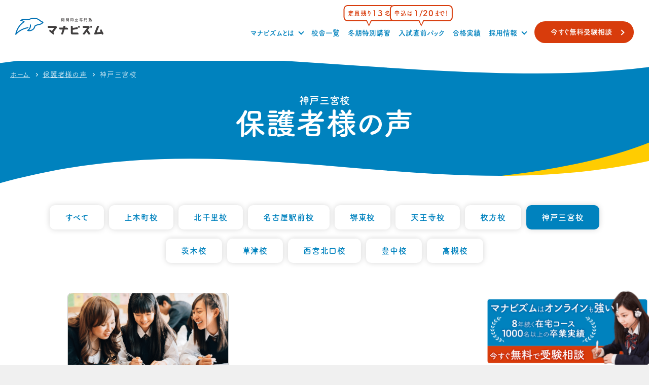

--- FILE ---
content_type: text/html; charset=UTF-8
request_url: https://manaviism.com/voice/sannomiya/?pv
body_size: 16106
content:
<!doctype html>
<html lang="ja">
  <head>
        <!-- Google Tag Manager -->
    <script>(function(w,d,s,l,i){w[l]=w[l]||[];w[l].push({'gtm.start':
    new Date().getTime(),event:'gtm.js'});var f=d.getElementsByTagName(s)[0],
    j=d.createElement(s),dl=l!='dataLayer'?'&l='+l:'';j.async=true;j.src=
    'https://www.googletagmanager.com/gtm.js?id='+i+dl;f.parentNode.insertBefore(j,f);
    })(window,document,'script','dataLayer','GTM-W23KXSC');</script>
    <!-- End Google Tag Manager -->
    <!-- Google Tag Manager shijokarasuma-->
    <script>(function(w,d,s,l,i){w[l]=w[l]||[];w[l].push({'gtm.start':
    new Date().getTime(),event:'gtm.js'});var f=d.getElementsByTagName(s)[0],
    j=d.createElement(s),dl=l!='dataLayer'?'&l='+l:'';j.async=true;j.src=
    'https://www.googletagmanager.com/gtm.js?id='+i+dl;f.parentNode.insertBefore(j,f);
    })(window,document,'script','dataLayer','GTM-NCRP8ZT');</script>
    <!-- End Google Tag Manager -->
    <!-- Google Tag Manager toyota -->
    <script>(function(w,d,s,l,i){w[l]=w[l]||[];w[l].push({'gtm.start':
    new Date().getTime(),event:'gtm.js'});var f=d.getElementsByTagName(s)[0],
    j=d.createElement(s),dl=l!='dataLayer'?'&l='+l:'';j.async=true;j.src=
    'https://www.googletagmanager.com/gtm.js?id='+i+dl;f.parentNode.insertBefore(j,f);
    })(window,document,'script','dataLayer','GTM-W8D4DFB');</script>
    <!-- End Google Tag Manager -->
    <!-- Google Tag Manager takatsuki / ibaraki -->
    <script>(function(w,d,s,l,i){w[l]=w[l]||[];w[l].push({'gtm.start':
    new Date().getTime(),event:'gtm.js'});var f=d.getElementsByTagName(s)[0],
    j=d.createElement(s),dl=l!='dataLayer'?'&l='+l:'';j.async=true;j.src=
    'https://www.googletagmanager.com/gtm.js?id='+i+dl;f.parentNode.insertBefore(j,f);
    })(window,document,'script','dataLayer','GTM-TDCJTQ5');</script>
    <!-- End Google Tag Manager -->
    <!-- Google Tag Manager takatsuki / ibaraki / kusatsu -->
    <script>(function(w,d,s,l,i){w[l]=w[l]||[];w[l].push({'gtm.start':
    new Date().getTime(),event:'gtm.js'});var f=d.getElementsByTagName(s)[0],
    j=d.createElement(s),dl=l!='dataLayer'?'&l='+l:'';j.async=true;j.src=
    'https://www.googletagmanager.com/gtm.js?id='+i+dl;f.parentNode.insertBefore(j,f);
    })(window,document,'script','dataLayer','GTM-KX4M5BZP');</script>
    <!-- End Google Tag Manager -->
    <meta charset="utf-8">
    <meta name="format-detection" content="telephone=no">
    <meta name="viewport" content="width=device-width,initial-scale=1">
    <meta name='robots' content='noindex, follow' />
	<style>img:is([sizes="auto" i], [sizes^="auto," i]) { contain-intrinsic-size: 3000px 1500px }</style>
	
	<!-- This site is optimized with the Yoast SEO plugin v26.6 - https://yoast.com/wordpress/plugins/seo/ -->
	<title>神戸三宮校 アーカイブ | 関関同立専門塾マナビズム</title>
	<meta property="og:locale" content="ja_JP" />
	<meta property="og:type" content="article" />
	<meta property="og:title" content="神戸三宮校 アーカイブ | 関関同立専門塾マナビズム" />
	<meta property="og:url" content="https://manaviism.com/voice/sannomiya/" />
	<meta property="og:site_name" content="関関同立専門塾マナビズム" />
	<meta name="twitter:card" content="summary_large_image" />
	<script type="application/ld+json" class="yoast-schema-graph">{"@context":"https://schema.org","@graph":[{"@type":"CollectionPage","@id":"https://manaviism.com/voice/sannomiya/","url":"https://manaviism.com/voice/sannomiya/","name":"神戸三宮校 アーカイブ | 関関同立専門塾マナビズム","isPartOf":{"@id":"https://manaviism.com/#website"},"primaryImageOfPage":{"@id":"https://manaviism.com/voice/sannomiya/#primaryimage"},"image":{"@id":"https://manaviism.com/voice/sannomiya/#primaryimage"},"thumbnailUrl":"https://manaviism.com/wp/wp-content/uploads/2-26.png","breadcrumb":{"@id":"https://manaviism.com/voice/sannomiya/#breadcrumb"},"inLanguage":"ja"},{"@type":"ImageObject","inLanguage":"ja","@id":"https://manaviism.com/voice/sannomiya/#primaryimage","url":"https://manaviism.com/wp/wp-content/uploads/2-26.png","contentUrl":"https://manaviism.com/wp/wp-content/uploads/2-26.png","width":1200,"height":600,"caption":"高校生の予備校にかかる費用の目安"},{"@type":"BreadcrumbList","@id":"https://manaviism.com/voice/sannomiya/#breadcrumb","itemListElement":[{"@type":"ListItem","position":1,"name":"ホーム","item":"https://manaviism.com/"},{"@type":"ListItem","position":2,"name":"神戸三宮校"}]},{"@type":"WebSite","@id":"https://manaviism.com/#website","url":"https://manaviism.com/","name":"関関同立専門塾マナビズム","description":"","publisher":{"@id":"https://manaviism.com/#organization"},"potentialAction":[{"@type":"SearchAction","target":{"@type":"EntryPoint","urlTemplate":"https://manaviism.com/?s={search_term_string}"},"query-input":{"@type":"PropertyValueSpecification","valueRequired":true,"valueName":"search_term_string"}}],"inLanguage":"ja"},{"@type":"Organization","@id":"https://manaviism.com/#organization","name":"関関同立専門塾マナビズム","url":"https://manaviism.com/","logo":{"@type":"ImageObject","inLanguage":"ja","@id":"https://manaviism.com/#/schema/logo/image/","url":"https://manaviism.com/wp/wp-content/uploads/logo_manaviism.png","contentUrl":"https://manaviism.com/wp/wp-content/uploads/logo_manaviism.png","width":361,"height":208,"caption":"関関同立専門塾マナビズム"},"image":{"@id":"https://manaviism.com/#/schema/logo/image/"}}]}</script>
	<!-- / Yoast SEO plugin. -->


<link rel='dns-prefetch' href='//yubinbango.github.io' />
<script type="text/javascript" src="https://manaviism.com/wp/wp-includes/js/jquery/jquery.min.js?ver=3.7.1" id="jquery-core-js"></script>
<script type="text/javascript" src="https://manaviism.com/wp/wp-includes/js/jquery/jquery-migrate.min.js?ver=3.4.1" id="jquery-migrate-js"></script>
<script type="text/javascript" id="__ytprefs__-js-extra">
/* <![CDATA[ */
var _EPYT_ = {"ajaxurl":"https:\/\/manaviism.com\/wp\/wp-admin\/admin-ajax.php","security":"964dce41e3","gallery_scrolloffset":"20","eppathtoscripts":"https:\/\/manaviism.com\/wp\/wp-content\/plugins\/youtube-embed-plus\/scripts\/","eppath":"https:\/\/manaviism.com\/wp\/wp-content\/plugins\/youtube-embed-plus\/","epresponsiveselector":"[\"iframe.__youtube_prefs__\",\"iframe[src*='youtube.com']\",\"iframe[src*='youtube-nocookie.com']\",\"iframe[data-ep-src*='youtube.com']\",\"iframe[data-ep-src*='youtube-nocookie.com']\",\"iframe[data-ep-gallerysrc*='youtube.com']\"]","epdovol":"1","version":"14.2.3.3","evselector":"iframe.__youtube_prefs__[src], iframe[src*=\"youtube.com\/embed\/\"], iframe[src*=\"youtube-nocookie.com\/embed\/\"]","ajax_compat":"","maxres_facade":"eager","ytapi_load":"light","pause_others":"","stopMobileBuffer":"1","facade_mode":"","not_live_on_channel":""};
/* ]]> */
</script>
<script type="text/javascript" defer src="https://manaviism.com/wp/wp-content/plugins/youtube-embed-plus/scripts/ytprefs.min.js?ver=14.2.3.3" id="__ytprefs__-js"></script>
<link rel="https://api.w.org/" href="https://manaviism.com/wp-json/" />    <link rel="icon" href="https://manaviism.com/wp/wp-content/themes/manaviism_v4/public/img/common/favicon.ico">
    <!-- CSS -->
    <link rel="stylesheet" href="https://manaviism.com/wp/wp-content/themes/manaviism_v4/css/magnific-popup.css" media="print" onload="this.media='all'">
    <link rel="stylesheet" href="https://manaviism.com/wp/wp-content/themes/manaviism_v4/css/slick.css" media="print" onload="this.media='all'">
        <link rel="stylesheet" href="https://manaviism.com/wp/wp-content/themes/manaviism_v4/public/css/style2.css?ver=20251219024911">
        <link rel="stylesheet" href="https://manaviism.com/wp/wp-content/themes/manaviism_v4/adjust.css?ver=20251219024911">
    <link rel=”preconnect” href=”//use.typekit.net” media="print" onload="this.media='all'">
    <script>
      (function(d) {
        var config = {
          kitId: 'bcu2tjj',
          scriptTimeout: 3000,
          async: true,
          defer: true
        },
        h=d.documentElement,t=setTimeout(function(){h.className=h.className.replace(/\bwf-loading\b/g,"")+" wf-inactive";},config.scriptTimeout),tk=d.createElement("script"),f=false,s=d.getElementsByTagName("script")[0],a;h.className+=" wf-loading";tk.src='https://use.typekit.net/'+config.kitId+'.js';tk.async=true;tk.onload=tk.onreadystatechange=function(){a=this.readyState;if(f||a&&a!="complete"&&a!="loaded")return;f=true;clearTimeout(t);try{Typekit.load(config)}catch(e){}};s.parentNode.insertBefore(tk,s)
      })(document);
    </script>
  </head>

  <body class="archive tax-voice-category term-sannomiya term-1411 wp-theme-manaviism_v4">
        <!-- Google Tag Manager (noscript) -->
    <noscript><iframe src="https://www.googletagmanager.com/ns.html?id=GTM-W23KXSC" height="0" width="0" style="display:none;visibility:hidden"></iframe></noscript>
    <!-- End Google Tag Manager (noscript) -->
    <!-- Google Tag Manager (noscript) shijokarasuma-->
    <noscript><iframe src="https://www.googletagmanager.com/ns.html?id=GTM-NCRP8ZT" height="0" width="0" style="display:none;visibility:hidden"></iframe></noscript>
    <!-- End Google Tag Manager (noscript) -->
    <!-- Google Tag Manager (noscript) toyota -->
    <noscript><iframe src="https://www.googletagmanager.com/ns.html?id=GTM-W8D4DFB" height="0" width="0" style="display:none;visibility:hidden"></iframe></noscript>
    <!-- End Google Tag Manager (noscript) -->
    <!-- Google Tag Manager (noscript) takatsuki / ibaraki -->
    <noscript><iframe src="https://www.googletagmanager.com/ns.html?id=GTM-TDCJTQ5" height="0" width="0" style="display:none;visibility:hidden"></iframe></noscript>
    <!-- End Google Tag Manager (noscript) -->
    <!-- Google Tag Manager (noscript) takatsuki / ibaraki / kusatsu -->
    <noscript><iframe src="https://www.googletagmanager.com/ns.html?id=GTM-KX4M5BZP" height="0" width="0" style="display:none;visibility:hidden"></iframe></noscript>
    <!-- End Google Tag Manager (noscript) -->
    <script src="https://form.qualva.com/qtag?id=5962"></script>
            <div class="wrapper">
      <header class="l-header is-page">
        <div class="l-header__inner">
          <input type="checkbox" id="l-header__trigger">
                      <div class="l-header__brand">
                      <a class="l-header__brand__link" href="https://manaviism.com/">
              <img loading="lazy" class="l-header__brand__link__img" src="https://manaviism.com/wp/wp-content/themes/manaviism_v4/img/header_logo.svg" alt="関関同立専門塾マナビズム Manaviism">
            </a>
                          </div>
                      <label for="l-header__trigger" class="l-header__button">
            <div class="l-header__button__inner">
              <span></span>
            </div>
          </label>
          <ul class="l-header__menu">
            <li class="l-header__menu__child">
              <span class="l-header__menu__child__link has-sub-menu">
                マナビズムとは
              </span>
              <ul class="l-header__submenu">
                <li class="l-header__submenu__item"><a class="l-header__submenu__item__link" href="https://manaviism.com/about">マナビズムの特徴</a></li>
                <li class="l-header__submenu__item"><a class="l-header__submenu__item__link" href="https://manaviism.com/service">サービス</a></li>
                <li class="l-header__submenu__item"><a class="l-header__submenu__item__link" href="https://manaviism.com/philosophy">教育理念</a></li>
                <li class="l-header__submenu__item u-pc"><a class="l-header__submenu__item__link" href="https://manaviism.com/faq">よくあるご質問</a></li>
                <li class="l-header__submenu__item u-pc"><a class="l-header__submenu__item__link" href="https://manaviism.com/parents" target="_blank">保護者様向けページ<span class="ico-blank"></span></a></li>
              </ul>
            </li>
            <li class="l-header__menu__child">
              <a href="https://manaviism.com/school"  class="l-header__menu__child__link">
                校舎一覧
              </a>
            </li>
                                    <li class="l-header__menu__child l-header__menu__child--has-capacity">
              <a class="l-header__menu__child__link" href="https://manaviism.com/wintercourse">冬期特別講習</a>
                <p class="l-header__menu__child__capacity capa-counter">
                  定員残り<strong class="count-down count-size">99</strong>名
                </p>
            </li>
                        
            <li class="l-header__menu__child l-header__menu__child--has-capacity">
              <a class="l-header__menu__child__link" href="https://manaviism.com/pre-entranceexam">入試直前パック</a>
                <p class="l-header__menu__child__capacity capa-counter">
                  申込は<strong>1/20</strong>まで！
                </p>
            </li>
            
            <li class="l-header__menu__child">
              <a class="l-header__menu__child__link" href="https://manaviism.com/result">合格実績</a>
            </li>

            <li class="l-header__menu__child">
              <span class="l-header__menu__child__link has-sub-menu">
                採用情報
              </span>
              <ul class="l-header__submenu">
                <li class="l-header__submenu__item">
                  <a class="l-header__submenu__item__link" href="https://manaviism.com/recruit/employee">正社員</a>
                </li>
                <li class="l-header__submenu__item">
                  <a class="l-header__submenu__item__link" href="https://manaviism.com/recruit/part-time">アルバイト</a>
                </li>
              </ul>
            </li>

            <li class="l-header__menu__child u-sp">
              <span class="l-header__menu__child__link has-sub-menu">
                勉強法記事
              </span>
              <ul class="l-header__submenu">
                <li class="l-header__submenu__item">
                  <a class="l-header__submenu__item__link" href="https://manaviism.com/university">大学別傾向と対策</a>
                </li>
                <li class="l-header__submenu__item">
                  <a class="l-header__submenu__item__link" href="https://manaviism.com/method">教科別勉強法</a>
                </li>
                <li class="l-header__submenu__item">
                  <a class="l-header__submenu__item__link" href="https://manaviism.com/books">参考書ルート・使い方</a>
                </li>
                <li class="l-header__submenu__item">
                  <a class="l-header__submenu__item__link" href="https://manaviism.com/column">コラム</a>
                </li>
                <li class="l-header__submenu__item">
                  <a class="l-header__submenu__item__link" href="https://manaviism.com/oc">オープンキャンパス情報</a>
                </li>
              </ul>
            </li>

            <li class="l-header__menu__child u-sp">
              <a class="l-header__menu__child__link" href="https://manaviism.com/faq">よくあるご質問</a>
            </li>
            <li class="l-header__menu__child u-sp">
              <a class="l-header__menu__child__link" href="https://manaviism.com/parents" target="_blank">保護者様向けページ<span class="ico-blank"></span></a>
            </li>
            <li class="l-header__menu__child">
              <a class="c-button--cv last" href="https://manaviism.com/contact">今すぐ無料受験相談</a>
                        </li>
          </ul>
        </div>
          <a class="c-button--cv l-header__cv--sp" href="https://manaviism.com/contact">今すぐ無料受験相談</a>
              </header>
<div id="content">
  <div id="inner-content" class="wrap cf typeSchool">
    <main id="main" class="voice" role="main">
      
      
<div class="c-hero">
  <div class="c-hero__breadcrumb">
    <div class="c-breadcrumb bread">
  <div class="c-breadcrumb__mask">
    <ul itemscope itemtype="http://schema.org/BreadcrumbList" class="c-breadcrumb__list">
            <li itemprop="itemListElement" itemscope itemtype="http://schema.org/ListItem" class="c-breadcrumb__list__item">
        <a itemtype="https://schema.org/Thing" itemprop="item" href="https://manaviism.com/" class="c-breadcrumb__list__item__link">
          <span itemprop="name"><i class="fa fa-home"></i> ホーム</span>
          <meta itemprop="position" content="1">
        </a>
      </li>
                                      <li><a itemtype="https://schema.org/Thing" itemprop="item" href="https://manaviism.com/voice/"><span itemprop="name">保護者様の声</span></a><meta itemprop="position" content="2"></li>        <li class="c-breadcrumb__list__item" itemprop="itemListElement" itemscope itemtype="http://schema.org/ListItem">
          <span itemprop="name">神戸三宮校</span>
          <meta itemprop="position" content="3">
        </li>
          </ul>
  </div>
</div>
  </div>
  <div class="c-hero__content">
    <p class="c-hero__top-text" data-emergence="hidden">神戸三宮校</p>
    <h1 class="c-hero__title" data-emergence="hidden">保護者様の声</h1>
  </div>
</div>

<div class="p-column">

  <div class="p-column__inner">

    <ul class="c-navigation">
      <li class="c-navigation__button">
        <a href="https://manaviism.com/voice/" class="c-navigation__button__link">
          すべて
        </a>
      </li>
                  <li class="c-navigation__button">
                <a href="https://manaviism.com/voice/uehonmachi" class="c-navigation__button__link">
          上本町校        </a>
              </li>
            <li class="c-navigation__button">
                <a href="https://manaviism.com/voice/kitasenri" class="c-navigation__button__link">
          北千里校        </a>
              </li>
            <li class="c-navigation__button">
                <a href="https://manaviism.com/voice/nagoyaekimae" class="c-navigation__button__link">
          名古屋駅前校        </a>
              </li>
            <li class="c-navigation__button">
                <a href="https://manaviism.com/voice/sakaihigashi" class="c-navigation__button__link">
          堺東校        </a>
              </li>
            <li class="c-navigation__button">
                <a href="https://manaviism.com/voice/tennoji" class="c-navigation__button__link">
          天王寺校        </a>
              </li>
            <li class="c-navigation__button">
                <a href="https://manaviism.com/voice/hirakata" class="c-navigation__button__link">
          枚方校        </a>
              </li>
            <li class="c-navigation__button">
                <a href="https://manaviism.com/voice/sannomiya" class="c-navigation__button__link is-disable">
          神戸三宮校        </a>
              </li>
            <li class="c-navigation__button">
                <a href="https://manaviism.com/voice/ibaraki" class="c-navigation__button__link">
          茨木校        </a>
              </li>
            <li class="c-navigation__button">
                <a href="https://manaviism.com/voice/kusatsu" class="c-navigation__button__link">
          草津校        </a>
              </li>
            <li class="c-navigation__button">
                <a href="https://manaviism.com/voice/nishikita" class="c-navigation__button__link">
          西宮北口校        </a>
              </li>
            <li class="c-navigation__button">
                <a href="https://manaviism.com/voice/toyonaka" class="c-navigation__button__link">
          豊中校        </a>
              </li>
            <li class="c-navigation__button">
                <a href="https://manaviism.com/voice/takatsuki" class="c-navigation__button__link">
          高槻校        </a>
              </li>
          </ul>

    <ul class="p-column__list">
            <li class="c-card">
        <a href="https://manaviism.com/voice/sannomiya/58895/">
                    <div class="c-card__image">
            <img loading="lazy" src="https://manaviism.com/wp/wp-content/uploads/2-26-1024x512.png" alt="親身に指導していただけました。">
          </div>
          <p class="c-card__date"><time datetime="2024-03-15" itemprop="datepublished">2024.03.15</time></p>
          <h3 class="c-card__title">親身に指導していただけました。</h3>
        </a>
      </li>
          </ul>
		  	</div>
</section>

          </main>
  </div>
</div>



    
<div class="l-contact" id="contact">
  <section class="l-contact__inner" data-emergence="hidden">
  <header class="l-contact__header">

    <h2 class="l-contact__header__title">
                  難関私大専門塾マナビズム
      <span>無料受験相談・資料請求</span>
    </h2>
      
  </header>
  <div class="l-contact__body">
  
<div class="wpcf7 no-js" id="wpcf7-f4463-o1" lang="ja" dir="ltr" data-wpcf7-id="4463">
<div class="screen-reader-response"><p role="status" aria-live="polite" aria-atomic="true"></p> <ul></ul></div>
<form action="/voice/sannomiya/?pv#wpcf7-f4463-o1" method="post" class="wpcf7-form init h-adr official-form" id="val_form" aria-label="コンタクトフォーム" novalidate="novalidate" data-status="init">
<fieldset class="hidden-fields-container"><input type="hidden" name="_wpcf7" value="4463" /><input type="hidden" name="_wpcf7_version" value="6.1.4" /><input type="hidden" name="_wpcf7_locale" value="ja" /><input type="hidden" name="_wpcf7_unit_tag" value="wpcf7-f4463-o1" /><input type="hidden" name="_wpcf7_container_post" value="0" /><input type="hidden" name="_wpcf7_posted_data_hash" value="" /><input type="hidden" name="_wpcf7cf_hidden_group_fields" value="[]" /><input type="hidden" name="_wpcf7cf_hidden_groups" value="[]" /><input type="hidden" name="_wpcf7cf_visible_groups" value="[]" /><input type="hidden" name="_wpcf7cf_repeaters" value="[]" /><input type="hidden" name="_wpcf7cf_steps" value="{}" /><input type="hidden" name="_wpcf7cf_options" value="{&quot;form_id&quot;:4463,&quot;conditions&quot;:[{&quot;then_field&quot;:&quot;group-address&quot;,&quot;and_rules&quot;:[{&quot;if_field&quot;:&quot;your-contact&quot;,&quot;operator&quot;:&quot;equals&quot;,&quot;if_value&quot;:&quot;\u8cc7\u6599\u8acb\u6c42&quot;}]},{&quot;then_field&quot;:&quot;group-addressTit&quot;,&quot;and_rules&quot;:[{&quot;if_field&quot;:&quot;your-contact&quot;,&quot;operator&quot;:&quot;equals&quot;,&quot;if_value&quot;:&quot;\u8cc7\u6599\u8acb\u6c42&quot;}]},{&quot;then_field&quot;:&quot;group-address&quot;,&quot;and_rules&quot;:[{&quot;if_field&quot;:&quot;your-kousya&quot;,&quot;operator&quot;:&quot;equals&quot;,&quot;if_value&quot;:&quot;\u30aa\u30f3\u30e9\u30a4\u30f3\u30b3\u30fc\u30b9&quot;}]},{&quot;then_field&quot;:&quot;group-addressTit&quot;,&quot;and_rules&quot;:[{&quot;if_field&quot;:&quot;your-kousya&quot;,&quot;operator&quot;:&quot;equals&quot;,&quot;if_value&quot;:&quot;\u30aa\u30f3\u30e9\u30a4\u30f3\u30b3\u30fc\u30b9&quot;}]},{&quot;then_field&quot;:&quot;sign-honko&quot;,&quot;and_rules&quot;:[{&quot;if_field&quot;:&quot;radio-3&quot;,&quot;operator&quot;:&quot;equals&quot;,&quot;if_value&quot;:&quot;1&quot;}]},{&quot;then_field&quot;:&quot;sign-honko&quot;,&quot;and_rules&quot;:[{&quot;if_field&quot;:&quot;radio-3&quot;,&quot;operator&quot;:&quot;equals&quot;,&quot;if_value&quot;:&quot;2&quot;}]},{&quot;then_field&quot;:&quot;sign-shijokarasuma&quot;,&quot;and_rules&quot;:[{&quot;if_field&quot;:&quot;radio-3&quot;,&quot;operator&quot;:&quot;equals&quot;,&quot;if_value&quot;:&quot;3&quot;}]},{&quot;then_field&quot;:&quot;sign-hirakata&quot;,&quot;and_rules&quot;:[{&quot;if_field&quot;:&quot;radio-3&quot;,&quot;operator&quot;:&quot;equals&quot;,&quot;if_value&quot;:&quot;4&quot;}]},{&quot;then_field&quot;:&quot;sign-nagoyaekimae&quot;,&quot;and_rules&quot;:[{&quot;if_field&quot;:&quot;radio-3&quot;,&quot;operator&quot;:&quot;equals&quot;,&quot;if_value&quot;:&quot;5&quot;}]},{&quot;then_field&quot;:&quot;sign-sannomiya&quot;,&quot;and_rules&quot;:[{&quot;if_field&quot;:&quot;radio-3&quot;,&quot;operator&quot;:&quot;equals&quot;,&quot;if_value&quot;:&quot;6&quot;}]},{&quot;then_field&quot;:&quot;sign-takatsuki&quot;,&quot;and_rules&quot;:[{&quot;if_field&quot;:&quot;radio-3&quot;,&quot;operator&quot;:&quot;equals&quot;,&quot;if_value&quot;:&quot;7&quot;}]},{&quot;then_field&quot;:&quot;sign-ibaraki&quot;,&quot;and_rules&quot;:[{&quot;if_field&quot;:&quot;radio-3&quot;,&quot;operator&quot;:&quot;equals&quot;,&quot;if_value&quot;:&quot;8&quot;}]},{&quot;then_field&quot;:&quot;sign-honko&quot;,&quot;and_rules&quot;:[{&quot;if_field&quot;:&quot;radio-3&quot;,&quot;operator&quot;:&quot;equals&quot;,&quot;if_value&quot;:&quot;9&quot;}]},{&quot;then_field&quot;:&quot;sign-kusatsu&quot;,&quot;and_rules&quot;:[{&quot;if_field&quot;:&quot;radio-3&quot;,&quot;operator&quot;:&quot;equals&quot;,&quot;if_value&quot;:&quot;10&quot;}]}],&quot;settings&quot;:{&quot;animation&quot;:&quot;yes&quot;,&quot;animation_intime&quot;:200,&quot;animation_outtime&quot;:200,&quot;conditions_ui&quot;:&quot;normal&quot;,&quot;notice_dismissed&quot;:false,&quot;notice_dismissed_update-cf7-5.5.1&quot;:true,&quot;notice_dismissed_update-cf7-5.5.2&quot;:true,&quot;notice_dismissed_update-cf7-5.5.4&quot;:true,&quot;notice_dismissed_update-cf7-5.5.6&quot;:true,&quot;notice_dismissed_update-cf7-5.6&quot;:true,&quot;notice_dismissed_update-cf7-5.6.3&quot;:true,&quot;notice_dismissed_update-cf7-5.6.4&quot;:true,&quot;notice_dismissed_update-cf7-5.7.6&quot;:true,&quot;notice_dismissed_update-cf7-5.8&quot;:true,&quot;notice_dismissed_update-cf7-5.8.3&quot;:true,&quot;notice_dismissed_update-cf7-5.8.6&quot;:true,&quot;notice_dismissed_update-cf7-5.8.7&quot;:true,&quot;notice_dismissed_update-cf7-5.9.2&quot;:true,&quot;notice_dismissed_update-cf7-5.9.3&quot;:true,&quot;notice_dismissed_update-cf7-5.9.5&quot;:true,&quot;notice_dismissed_update-cf7-5.9.6&quot;:true,&quot;notice_dismissed_update-cf7-5.9.8&quot;:true,&quot;notice_dismissed_update-cf7-6.0.1&quot;:true}}" /><input type="hidden" name="_wpcf7_recaptcha_response" value="" />
</fieldset>
<table>
<tr class="js-contact-con">
<th>
お問合せ内容<span class="required">必須</span>
</th>
<td>
<div class="contactCheckbox your-contact">
<span class="wpcf7-form-control-wrap" data-name="your-contact"><span class="wpcf7-form-control wpcf7-checkbox wpcf7-validates-as-required" id="js-contactSelect"><span class="wpcf7-list-item first"><label><input type="checkbox" name="your-contact[]" value="無料受験相談" /><span class="wpcf7-list-item-label">無料受験相談</span></label></span><span class="wpcf7-list-item"><label><input type="checkbox" name="your-contact[]" value="無料体験授業" /><span class="wpcf7-list-item-label">無料体験授業</span></label></span><span class="wpcf7-list-item last"><label><input type="checkbox" name="your-contact[]" value="資料請求" /><span class="wpcf7-list-item-label">資料請求</span></label></span></span></span>
</div>
</td>
</tr>
<tr>
<th>
お名前<span class="required">必須</span>
</th>
<td>
<span class="wpcf7-form-control-wrap" data-name="your-name"><input size="40" maxlength="400" class="wpcf7-form-control wpcf7-text wpcf7-validates-as-required contactText" id="val_name" aria-required="true" aria-invalid="false" placeholder="山田 太郎" value="" type="text" name="your-name" /></span>
</td>
</tr>
<tr>
<th>
学年<span class="required">必須</span>
</th>
<td>
<div class="contactCheckbox schoolCheckbox">
<span class="wpcf7-form-control-wrap" data-name="school-year"><span class="wpcf7-form-control wpcf7-radio"><span class="wpcf7-list-item first"><label><input type="radio" name="school-year" value="高3" checked="checked" /><span class="wpcf7-list-item-label">高3</span></label></span><span class="wpcf7-list-item"><label><input type="radio" name="school-year" value="高2" /><span class="wpcf7-list-item-label">高2</span></label></span><span class="wpcf7-list-item"><label><input type="radio" name="school-year" value="高1" /><span class="wpcf7-list-item-label">高1</span></label></span><span class="wpcf7-list-item last"><label><input type="radio" name="school-year" value="浪人" /><span class="wpcf7-list-item-label">浪人</span></label></span></span></span>
</div>
</td>
</tr>
<tr>
<th>
電話番号<span class="required">必須</span>
</th>
<td>
<span class="wpcf7-form-control-wrap" data-name="your-tel"><input size="40" maxlength="400" class="wpcf7-form-control wpcf7-tel wpcf7-validates-as-required wpcf7-text wpcf7-validates-as-tel contactText" id="val_tel" aria-required="true" aria-invalid="false" placeholder="080-1234-5678" value="" type="tel" name="your-tel" /></span>
</td>
</tr>
<tr>
<th>
メールアドレス<span class="required">必須</span>
</th>
<td>
<span class="wpcf7-form-control-wrap" data-name="your-email"><input size="40" maxlength="400" class="wpcf7-form-control wpcf7-email wpcf7-validates-as-required wpcf7-text wpcf7-validates-as-email contactText" id="val_mail" aria-required="true" aria-invalid="false" placeholder="info@manaviism.com" value="" type="email" name="your-email" /></span>
</td>
</tr>
<tr class="js-contact-course">
<th>
希望校舎<span class="required">必須</span>
</th>
<td>
  <dl class="kousya-group">
    <dt>大阪</dt>
    <dd>
    <div class="contactCheckbox">
    <span class="wpcf7-form-control-wrap" data-name="your-kousya"><span class="wpcf7-form-control wpcf7-radio" id="js-courseSelect1"><span class="wpcf7-list-item first"><label><input type="radio" name="your-kousya" value="大阪梅田校" checked="checked" /><span class="wpcf7-list-item-label">大阪梅田校</span></label></span><span class="wpcf7-list-item"><label><input type="radio" name="your-kousya" value="天王寺校" /><span class="wpcf7-list-item-label">天王寺校</span></label></span><span class="wpcf7-list-item"><label><input type="radio" name="your-kousya" value="上本町校" /><span class="wpcf7-list-item-label">上本町校</span></label></span><span class="wpcf7-list-item"><label><input type="radio" name="your-kousya" value="豊中校" /><span class="wpcf7-list-item-label">豊中校</span></label></span><span class="wpcf7-list-item"><label><input type="radio" name="your-kousya" value="北千里校" /><span class="wpcf7-list-item-label">北千里校</span></label></span><span class="wpcf7-list-item"><label><input type="radio" name="your-kousya" value="茨木校" /><span class="wpcf7-list-item-label">茨木校</span></label></span><span class="wpcf7-list-item"><label><input type="radio" name="your-kousya" value="高槻校" /><span class="wpcf7-list-item-label">高槻校</span></label></span><span class="wpcf7-list-item"><label><input type="radio" name="your-kousya" value="枚方校" /><span class="wpcf7-list-item-label">枚方校</span></label></span><span class="wpcf7-list-item last"><label><input type="radio" name="your-kousya" value="堺東校" /><span class="wpcf7-list-item-label">堺東校</span></label></span></span></span>
    </div>
    </dd>
  </dl>
  <dl class="kousya-group">
    <dt>兵庫</dt>
    <dd>
    <div class="contactCheckbox">
    <span class="wpcf7-form-control-wrap" data-name="your-kousya"><span class="wpcf7-form-control wpcf7-radio" id="js-courseSelect2"><span class="wpcf7-list-item first"><label><input type="radio" name="your-kousya" value="西宮北口校" /><span class="wpcf7-list-item-label">西宮北口校</span></label></span><span class="wpcf7-list-item"><label><input type="radio" name="your-kousya" value="神戸三宮校" /><span class="wpcf7-list-item-label">神戸三宮校</span></label></span><span class="wpcf7-list-item"><label><input type="radio" name="your-kousya" value="伊丹校" /><span class="wpcf7-list-item-label">伊丹校</span></label></span><span class="wpcf7-list-item last"><label><input type="radio" name="your-kousya" value="姫路校" /><span class="wpcf7-list-item-label">姫路校</span></label></span></span></span>
    </div>
    </dd>
  </dl>
  <dl class="kousya-group">
    <dt>その他</dt>
    <dd>
    <div class="contactCheckbox">
    <span class="wpcf7-form-control-wrap" data-name="your-kousya"><span class="wpcf7-form-control wpcf7-radio" id="js-courseSelect3"><span class="wpcf7-list-item first"><label><input type="radio" name="your-kousya" value="四条烏丸校" /><span class="wpcf7-list-item-label">四条烏丸校</span></label></span><span class="wpcf7-list-item"><label><input type="radio" name="your-kousya" value="草津校" /><span class="wpcf7-list-item-label">草津校</span></label></span><span class="wpcf7-list-item"><label><input type="radio" name="your-kousya" value="名古屋駅前校" /><span class="wpcf7-list-item-label">名古屋駅前校</span></label></span><span class="wpcf7-list-item last"><label><input type="radio" name="your-kousya" value="オンラインコース" /><span class="wpcf7-list-item-label">オンラインコース</span></label></span></span></span>
    </div>
    </dd>
  </dl>
</td>
</tr>
<tr class="js-address">
<th>
<div data-id="group-addressTit" data-orig_data_id="group-addressTit"  class="" data-class="wpcf7cf_group">ご住所<span class="required">必須</span></div>
</th>
<td>
<div data-id="group-address" data-orig_data_id="group-address" data-clear_on_hide class="" data-class="wpcf7cf_group">
<dl class="contactList">
<dt class="contactList__item">郵便番号</dt>
<dd class="contactList__item"><span class="p-country-name" style="display:none;">Japan</span><span class="wpcf7-form-control-wrap" data-name="your-zipcode"><input size="8" maxlength="400" minlength="7" class="wpcf7-form-control wpcf7-text wpcf7-validates-as-required contactText p-postal-code" id="val_zip" aria-required="true" aria-invalid="false" placeholder="5420064" value="" type="text" name="your-zipcode" /></span></dd>
<dt class="contactList__item">都道府県</dt>
<dd class="contactList__item"><div class="contactSelectBg">
<span class="wpcf7-form-control-wrap" data-name="your-address1"><select class="wpcf7-form-control wpcf7-select wpcf7-validates-as-required contactSelect p-region" id="val_pref" aria-required="true" aria-invalid="false" name="your-address1"><option value="">---</option><option value="北海道">北海道</option><option value="青森県">青森県</option><option value="岩手県">岩手県</option><option value="宮城県">宮城県</option><option value="秋田県">秋田県</option><option value="山形県">山形県</option><option value="福島県">福島県</option><option value="茨城県">茨城県</option><option value="栃木県">栃木県</option><option value="群馬県">群馬県</option><option value="埼玉県">埼玉県</option><option value="千葉県">千葉県</option><option value="東京都">東京都</option><option value="神奈川県">神奈川県</option><option value="新潟県">新潟県</option><option value="富山県">富山県</option><option value="石川県">石川県</option><option value="福井県">福井県</option><option value="山梨県">山梨県</option><option value="長野県">長野県</option><option value="岐阜県">岐阜県</option><option value="静岡県">静岡県</option><option value="愛知県">愛知県</option><option value="三重県">三重県</option><option value="滋賀県">滋賀県</option><option value="京都府">京都府</option><option value="大阪府">大阪府</option><option value="兵庫県">兵庫県</option><option value="奈良県">奈良県</option><option value="和歌山県">和歌山県</option><option value="鳥取県">鳥取県</option><option value="島根県">島根県</option><option value="岡山県">岡山県</option><option value="広島県">広島県</option><option value="山口県">山口県</option><option value="徳島県">徳島県</option><option value="香川県">香川県</option><option value="愛媛県">愛媛県</option><option value="高知県">高知県</option><option value="福岡県">福岡県</option><option value="佐賀県">佐賀県</option><option value="長崎県">長崎県</option><option value="熊本県">熊本県</option><option value="大分県">大分県</option><option value="宮崎県">宮崎県</option><option value="鹿児島県">鹿児島県</option><option value="沖縄県">沖縄県</option></select></span>
</div></dd>
<dt class="contactList__item">市区町村</dt>
<dd class="contactList__item"><span class="wpcf7-form-control-wrap" data-name="your-address2"><input size="40" maxlength="400" class="wpcf7-form-control wpcf7-text wpcf7-validates-as-required contactText p-locality p-street-address" id="val_ad1" aria-required="true" aria-invalid="false" placeholder="大阪市中央区上汐" value="" type="text" name="your-address2" /></span></dd>
<dt class="contactList__item">番地・建物名</dt>
<dd class="contactList__item"><span class="wpcf7-form-control-wrap" data-name="your-address3"><input size="40" maxlength="400" class="wpcf7-form-control wpcf7-text wpcf7-validates-as-required contactText p-extended-address" id="val_ad2" aria-required="true" aria-invalid="false" placeholder="2-4-6 上六センタービル302" value="" type="text" name="your-address3" /></span></dd>
</dl>
</div>
</td>
</tr>
</table>

<div class="contact-hidden"><p><span class="wpcf7-form-control-wrap" data-name="radio-1"><span class="wpcf7-form-control wpcf7-radio js-form-sendername"><span class="wpcf7-list-item first"><input type="radio" name="radio-1" value="1" checked="checked" /><span class="wpcf7-list-item-label">1</span></span><span class="wpcf7-list-item"><input type="radio" name="radio-1" value="2" /><span class="wpcf7-list-item-label">2</span></span><span class="wpcf7-list-item"><input type="radio" name="radio-1" value="3" /><span class="wpcf7-list-item-label">3</span></span><span class="wpcf7-list-item"><input type="radio" name="radio-1" value="4" /><span class="wpcf7-list-item-label">4</span></span><span class="wpcf7-list-item"><input type="radio" name="radio-1" value="5" /><span class="wpcf7-list-item-label">5</span></span><span class="wpcf7-list-item"><input type="radio" name="radio-1" value="6" /><span class="wpcf7-list-item-label">6</span></span><span class="wpcf7-list-item"><input type="radio" name="radio-1" value="7" /><span class="wpcf7-list-item-label">7</span></span><span class="wpcf7-list-item"><input type="radio" name="radio-1" value="8" /><span class="wpcf7-list-item-label">8</span></span><span class="wpcf7-list-item"><input type="radio" name="radio-1" value="9" /><span class="wpcf7-list-item-label">9</span></span><span class="wpcf7-list-item last"><input type="radio" name="radio-1" value="10" /><span class="wpcf7-list-item-label">10</span></span></span></span>
<span class="wpcf7-form-control-wrap" data-name="radio-2"><span class="wpcf7-form-control wpcf7-radio js-form-senderemail"><span class="wpcf7-list-item first"><input type="radio" name="radio-2" value="1" checked="checked" /><span class="wpcf7-list-item-label">1</span></span><span class="wpcf7-list-item"><input type="radio" name="radio-2" value="2" /><span class="wpcf7-list-item-label">2</span></span><span class="wpcf7-list-item"><input type="radio" name="radio-2" value="3" /><span class="wpcf7-list-item-label">3</span></span><span class="wpcf7-list-item"><input type="radio" name="radio-2" value="4" /><span class="wpcf7-list-item-label">4</span></span><span class="wpcf7-list-item"><input type="radio" name="radio-2" value="5" /><span class="wpcf7-list-item-label">5</span></span><span class="wpcf7-list-item"><input type="radio" name="radio-2" value="6" /><span class="wpcf7-list-item-label">6</span></span><span class="wpcf7-list-item"><input type="radio" name="radio-2" value="7" /><span class="wpcf7-list-item-label">7</span></span><span class="wpcf7-list-item"><input type="radio" name="radio-2" value="8" /><span class="wpcf7-list-item-label">8</span></span><span class="wpcf7-list-item"><input type="radio" name="radio-2" value="9" /><span class="wpcf7-list-item-label">9</span></span><span class="wpcf7-list-item last"><input type="radio" name="radio-2" value="10" /><span class="wpcf7-list-item-label">10</span></span></span></span>
<span class="wpcf7-form-control-wrap" data-name="radio-3"><span class="wpcf7-form-control wpcf7-radio js-form-sendersignature"><span class="wpcf7-list-item first"><input type="radio" name="radio-3" value="1" checked="checked" /><span class="wpcf7-list-item-label">1</span></span><span class="wpcf7-list-item"><input type="radio" name="radio-3" value="2" /><span class="wpcf7-list-item-label">2</span></span><span class="wpcf7-list-item"><input type="radio" name="radio-3" value="3" /><span class="wpcf7-list-item-label">3</span></span><span class="wpcf7-list-item"><input type="radio" name="radio-3" value="4" /><span class="wpcf7-list-item-label">4</span></span><span class="wpcf7-list-item"><input type="radio" name="radio-3" value="5" /><span class="wpcf7-list-item-label">5</span></span><span class="wpcf7-list-item"><input type="radio" name="radio-3" value="6" /><span class="wpcf7-list-item-label">6</span></span><span class="wpcf7-list-item"><input type="radio" name="radio-3" value="7" /><span class="wpcf7-list-item-label">7</span></span><span class="wpcf7-list-item"><input type="radio" name="radio-3" value="8" /><span class="wpcf7-list-item-label">8</span></span><span class="wpcf7-list-item"><input type="radio" name="radio-3" value="9" /><span class="wpcf7-list-item-label">9</span></span><span class="wpcf7-list-item last"><input type="radio" name="radio-3" value="10" /><span class="wpcf7-list-item-label">10</span></span></span></span>
<div data-id="sign-honko" data-orig_data_id="sign-honko"  class="" data-class="wpcf7cf_group"></div><div data-id="sign-shijokarasuma" data-orig_data_id="sign-shijokarasuma"  class="" data-class="wpcf7cf_group"></div><div data-id="sign-hirakata" data-orig_data_id="sign-hirakata"  class="" data-class="wpcf7cf_group"></div><div data-id="sign-nagoyaekimae" data-orig_data_id="sign-nagoyaekimae"  class="" data-class="wpcf7cf_group"></div><div data-id="sign-sannomiya" data-orig_data_id="sign-sannomiya"  class="" data-class="wpcf7cf_group"></div><div data-id="sign-takatsuki" data-orig_data_id="sign-takatsuki"  class="" data-class="wpcf7cf_group"></div><div data-id="sign-ibaraki" data-orig_data_id="sign-ibaraki"  class="" data-class="wpcf7cf_group"></div><div data-id="sign-kusatsu" data-orig_data_id="sign-kusatsu"  class="" data-class="wpcf7cf_group"></div></div>

<p class="align-center l-contact__privacy"><a href="/privacypolicy" class="lineTxtLink1" target="_blank">プライバシーポリシー</a>をご確認の上、<br>同意してお問い合わせください</p>

<div class="align-center">
<div class="contactSubmitWrap button-popups">
<input class="wpcf7-form-control wpcf7-submit has-spinner contactSubmitBtn linkBtn" type="submit" value="同意して送信する" />
</div>
</div><div class="wpcf7-response-output" aria-hidden="true"></div>
</form>
</div>
  </div>
</section>
</div>

<aside class="l-information container">


  <div class="l-information__row">
    <div class="l-information__row__col l-information__row__col--first">
      <p>総合受付<br>受付時間 :<br class="sp-only">【月〜金】15:00〜21:00【土】13:00〜21:00</p>
    </div>
    <div class="l-information__row__col l-information__row__col--second">
      <p><span>TEL</span><br class="pc-only"><a class="telCheckConversion" href="tel:0120-37-5935">0120-37-5935</a></p>
    </div>
    <div class="l-information__row__col l-information__row__col--third">
      <p><span>FAX</span><br class="pc-only">06-6341-0664</p>
    </div>
    <div class="l-information__row__col l-information__row__col--forth">
      <p><span>E-mail</span><br class="pc-only"><a href="mailto:info@manaviism.com">info@manaviism.com</a></p>
    </div>
  </div>
</aside>

<footer class="l-footer">
  <div class="container">
    <div class="l-footer__top">
      <div class="l-footer__top__col l-footer__top__col--first">
        <a href="https://manaviism.com/" class="l-footer__top__col__brand">
          <img loading="lazy" src="https://manaviism.com/wp/wp-content/themes/manaviism_v4/img/footer_logo-white.svg" alt="関関同立専門塾マナビズム Manaviism">
        </a>
      </div>
      <nav class="l-footer__top__col l-footer__top__col--second">
        <ul class="l-footer__top__col__list">
          <li><a href="https://manaviism.com/uehonmachi">上本町校</a></li>
          <li><a href="https://manaviism.com/takatsuki">高槻校</a></li>
          <li><a href="https://manaviism.com/toyonaka">豊中校</a></li>
          <li><a href="https://manaviism.com/ibaraki">茨木校</a></li>
          <li><a href="https://manaviism.com/kitasenri">北千里校</a></li>
          <li><a href="https://manaviism.com/nishikita">西宮北口校</a></li>
          <li><a href="https://manaviism.com/sakaihigashi">堺東校</a></li>
          <li><a href="https://manaviism.com/shijokarasuma">四条烏丸校</a></li>
          <li><a href="https://manaviism.com/hirakata">枚方校</a></li>
       </ul>
        <ul class="l-footer__top__col__list">
          <li><a href="https://manaviism.com/nagoyaekimae">名古屋駅前校</a></li>
          <li><a href="https://manaviism.com/sannomiya">神戸三宮校</a></li>
          <li><a href="https://manaviism.com/himeji">姫路校</a></li>
          <li><a href="https://manaviism.com/kusatsu">草津校</a></li>
          <li><a href="https://manaviism.com/tennoji">天王寺校</a></li>
          <li><a href="https://manaviism.com/umeda">大阪梅田校</a></li>
          <li><a href="https://manaviism.com/itami">伊丹校</a></li>
          <li><a href="https://manaviism.com/online">オンラインコース</a></li>
          <li><a href="https://manaviism.com/pre-entranceexam">入試直前パック</a></li>
          <li><a href="https://manaviism.com/wintercourse">冬期特別講習</a></li>
                  </ul>
        <ul class="l-footer__top__col__list">
          <li><a href="https://manaviism.com/about">マナビズムの特徴</a></li>
          <li><a href="https://manaviism.com/service">サービス</a></li>
          <li><a href="https://manaviism.com/analysis">勉強法記事</a></li>
          <li><a href="https://manaviism.com/philosophy">教育理念</a></li>
          <li><a href="https://manaviism.com/result">合格実績</a></li>
          <li><a href="https://manaviism.com/voice">保護者様の声</a></li>
          <li><a href="https://manaviism.com/collaboration">大学企業連携</a></li>
          <li><a href="https://manaviism.com/recruit/employee">正社員採用情報</a></li>
          <li><a href="https://manaviism.com/recruit/part-time">アルバイト採用情報</a></li>
          <li><a href="https://manaviism.com/information">お知らせ</a></li>
          <li><a href="https://manaviism.com/faq">よくあるご質問</a></li>
          <li><a href="https://manaviism.com/parents" target="_blank">保護者様向けページ<span class="ico-blank"></span></a></li>
        </ul>
      </nav>
      <div class="l-footer__top__col l-footer__top__col--third">
        <ul class="l-footer__top__col__sns">
          <li><a href="https://X.com/ManaviisM" target="_blank">
            <img loading="lazy" src="https://manaviism.com/wp/wp-content/themes/manaviism_v4/public/img/footer/ico-x.svg" alt="X">
          </a></li>
          <li><a href="https://line.me/R/ti/p/%40hkk7379y" target="_blank">
            <img loading="lazy" src="https://manaviism.com/wp/wp-content/themes/manaviism_v4/public/img/footer/line.svg" alt="LINE">
          </a></li>
          <li><a href="https://www.facebook.com/manaviism/" target="_blank">
            <img loading="lazy" src="https://manaviism.com/wp/wp-content/themes/manaviism_v4/public/img/footer/facebook.svg" alt="facebook">
          </a></li>
          <li><a href="https://www.youtube.com/manaviismChannel" target="_blank">
            <img loading="lazy" src="https://manaviism.com/wp/wp-content/themes/manaviism_v4/public/img/footer/youtube.svg" alt="YouTube">
          </a></li>
          <li><a href="https://www.instagram.com/manaviism/" target="_blank">
            <img loading="lazy" src="https://manaviism.com/wp/wp-content/themes/manaviism_v4/public/img/footer/instagram.svg" alt="Instagram">
          </a></li>
        </ul>
      </div>
    </div>
    <div class="l-footer__bottom">
      <ul class="l-footer__bottom__list">
        <li><a href="https://manaviism.com/contact" class="">お問い合わせ</a></li>
        <li><a href="https://mooble.co.jp" target="_blank" class="">運営会社</a></li>
        <li><a href="https://manaviism.com/privacypolicy">プライバシーポリシー</a></li>
      </ul>
      <p class="l-footer__bottom__copyright">&copy; 2017 MANAVIISM All Rights Reserved.</p>
    </div>
  </div>
</footer>

</div>
  
  <a href="https://manaviism.com/contact" class="l-floating-button">
    <img loading="lazy" src="https://manaviism.com/wp/wp-content/themes/manaviism_v4/public/img/common/floating-banner.png" alt="無料受験相談申込受付中" class="l-floating-button__image">
  </a>

  

<script src="https://code.jquery.com/jquery-3.3.1.min.js" integrity="sha256-FgpCb/KJQlLNfOu91ta32o/NMZxltwRo8QtmkMRdAu8=" crossorigin="anonymous"></script>

  
<script>
  $(function () {

    //入試直前パック以外草津校舎非表示
        $('.wpcf7-list-item:has(input[value="草津校"])').remove();
    $('option[value="草津校"]').remove();
    
        var changeTxt1 = $('input[value="上本町校"]').next();
    changeTxt1.html('<span>上本町校<small class="addTxt is-block">（高3・既卒生は定員のため受付終了）</small></span>');
    //セレクトボックスのとき
    var changeTxt1 = $('[name="your-contact"] option[value="上本町校"]');
    changeTxt1.html('上本町校（高3・既卒生は定員のため受付終了）');
    

    var changeTxt2 = $('input[value="伊丹校"]').next();
    changeTxt2.html('<span>伊丹校<small class="addTxt">（新規開校）</small></span>');
    //セレクトボックスのとき
    var changeTxt2 = $('[name="your-contact"] option[value="伊丹校"]');
    changeTxt2.html('伊丹校（新規開校）');
  });
</script>

<style>
  input + span small.addTxt {
    line-height: 1.3;
    font-size: 10px;
    color: #c00;
    display: block;
    margin: 3px 0 0;
  }
  .hope-area input + span small.addTxt.is-block {
    display: block;
  }
  .kousya-group {
    margin: 0 0 .5em !important;
    padding: 0 0 1em !important;
    border-bottom: 1px dotted #0082BE;

    & dt {  
      font-weight: bold;
      color: #212121 !important;
      margin: 0 0 5px;
    }

    & dd {
      margin: 0 !important;
    }
  }
  .wpcf7-list-item {
    display: inline-block;
    margin: 0 1em 0 0;
  }
</style>

<style>
.contact-hidden,
.l-contact__body .contact-hidden,
.p-contact__body .contact-hidden {display:block !important;}
</style>

  <script src="https://manaviism.com/wp/wp-content/themes/manaviism_v4/js/jquery.magnific-popup.min.js" defer></script>
  <script type="text/javascript" defer>
    $(document).ready(function() {
      $('.js-popup-youtube').magnificPopup({
        type: 'iframe',
        mainClass: 'p-index__popup__bg',
        removalDelay: 600,
        preloader: false,
        iframe: {
          patterns: {
            youtube: {
              index: 'youtube.com',
              id: 'v=',
              src: 'https://www.youtube.com/embed/%id%?rel=0&autoplay=1&mute=1&playsinline=1'
            }
          }
        },
      });
    });
  </script>
  <script src="https://manaviism.com/wp/wp-content/themes/manaviism_v4/js/slick.min.js"></script>
  <script>
    function checkBreakPoint() {
      let w = $(window).width();
      if (w <= 639) {
        // スマホ
        $('.js-slider.js-slider-sp-only').not('.slick-initialized').slick({
          //スライドさせる
          autoplay: false,
          arrows:true,
          infinite: true,
          slidesToShow: 1,
          slidesToScroll: 1,
        });
      } else {
        // PC
        $('.js-slider.js-slider-sp-only.slick-initialized').slick('unslick');
      }
    }
    // ウインドウがリサイズする度にチェック
    $(window).resize(function(){
      checkBreakPoint();
    });
    checkBreakPoint();
  
    // 校舎タブ切り替え
    $(function() {
      let tabs = $(".js-tab-school");
      $(tabs).on("click", function() {
        $(".js-tab-school.active").removeClass("active");
        $(this).addClass("active");
        const index = tabs.index(this);
        $(".js-content-school").removeClass("show").eq(index).addClass("show");
      })
    })
    
    // 校舎情報表示
    $(function() {
      $(".js-school-toggle").on("click", function() {
        $(this).next('.js-school-detail').stop().slideToggle(200);
        $(this).toggleClass('active');
        return false;
      })
      $(".js-school-info").on("click", function() {
        $(this).children('.js-school-detail').stop().slideToggle(200);
        $(this).children('.js-school-toggle').toggleClass('active');
      })
      $('.js-school-name').click(function(event){
        event.stopPropagation();
      });
    })
    
    // お知らせタブ切り替え
    $(function() {
      let tabs = $(".js-tab-post");
      $(tabs).on("click", function() {
        $(".js-tab-post.active").removeClass("active");
        $(this).addClass("active");
        const index = tabs.index(this);
        $(".js-content-post").removeClass("show").eq(index).addClass("show");
      })
    })

    // TOP校舎情報のタブ切り替え
    // 縦並び制御
    $(function() {
      $('.js-school-contents').not('.slick-initialized').slick({
        arrows: false,
        dots: false,
        autoplay: false,
        infinite: false,
        speed: 400,
        slidesToShow: 1,
        slidesToScroll: 1,
        adaptiveHeight: true,
      });
    });
    // 読み込み完了時に1つめのタブにクラス付与
    $(window).on('load', function() {
      $('.js-school-tab').eq(0).addClass('active');
    });
    $('.js-school-contents').on('beforeChange', function(event, slick, currentSlide, nextSlide){
      $('.js-school-tab').eq(nextSlide).addClass('active').siblings().removeClass('active');
    });
    // タブとコンテンツを連携
    let nextNum;
    $('.js-school-tab').click(function(){
      nextNum = $(this).index();
      $(this).addClass('active').siblings().removeClass('active');
      $('.js-school-contents').slick('slickGoTo', nextNum);
    });
  </script>

  <script>
  // 郵便番号入力欄を数字キーボードに
    jQuery(function($) {
      $('.p-postal-code').attr('inputmode', 'numeric');
    });
  </script>

    <script src="https://cdnjs.cloudflare.com/ajax/libs/protonet-jquery.inview/1.1.2/jquery.inview.min.js"></script>
  <script>
    //カウントダウン
    $('.capa-counter').on('inview', function(event, isInView) {
      if (isInView) {
        $(".capa-counter .count-down").each(function(){
          $(this).prop('Counter',99).animate({
            Counter: 13          }, {
            duration: 1000,
            easing: 'swing',
            step: function (now) {
                $(this).text(Math.ceil(now));
            }
          });
        });
      }
    });
  </script>
    
  
  
    <script>
    $(function() {
      let trigger = $('.js-sort-trigger');
      let content = $('.js-sort-content');
      if (window.matchMedia("(max-width: 1024px)").matches) {
        $('.js-sort-content').hide();
        trigger.on('click', function() {
          $(this).toggleClass('is-active');
          $(this).next(content).stop().slideToggle(300);
        });
      }
    });
    $(function() {
      const clearBtn = $('.js-form-clear');
      clearBtn.on('click', function(event) {
        event.preventDefault(); // ページ遷移を回避
        $('#searchForm').find('input:checked').prop('checked', false);
      });
    });
  </script>
  
  <script>
    // メニュー展開時に背景を固定
    const backgroundFix = (bool) => {
      const scrollingElement = () => {
        const browser = window.navigator.userAgent.toLowerCase();
        if ('scrollingElement' in document) return document.scrollingElement;
        return document.documentElement;
      };

      const scrollY = bool
      ? scrollingElement().scrollTop
      : parseInt(document.body.style.top || '0');
      
      const fixedStyles = {
        height: '100vh',
        position: 'fixed',
        top: `${scrollY * -1}px`,
        left: '0',
        width: '100vw'
      };
      
      Object.keys(fixedStyles).forEach((key) => {
        document.body.style[key] = bool ? fixedStyles[key] : '';
      });
      
      if (!bool) {
        window.scrollTo(0, scrollY * -1);
      }
    };
    // 変数定義
    const CLASS = '-active';
    let flg = false;
    const hamburger = document.querySelector('.l-header__button');

    // メニュー開閉制御
    hamburger.addEventListener('click', (e) => {
      e.currentTarget.classList.toggle(CLASS);

      if (flg) {
        backgroundFix(false);
        hamburger.setAttribute('aria-expanded', 'false');
        hamburger.focus();
        flg = false;
      } else {
        backgroundFix(true);
        hamburger.setAttribute('aria-expanded', 'true');
        flg = true;
      }
    });
    
    $(window).on("load resize",function(){
      //overTab
      if(window.matchMedia("(min-width:640px)").matches){

        $('.p-index__school__info__access').each(function(index) {
          $(this).html(
            $(this).html().replace(/<br>/g,' / ')
          );
        });
      }
    });

  </script>
  
  <script>
  $(function () {
    //onlineBtn = '<a href="https://liff.line.me/1655865591-wbG069vQ/landing?follow=%40hkk7379y&lp=C82Do6&liff_id=1655865591-wbG069vQ" target="_blank" class="online-btn"><img src="https://manaviism.com/wp/wp-content/themes/manaviism_v4/img/from_btn_line.svg" alt="オンラインコースのお問い合わせ"></a><div class="online-btn__notice">2025年度受験生(現高3 ・既卒)のオンラインコースのお問い合わせは終了いたしました</div>';
    onlineBtn = '<a href="https://liff.line.me/1655865591-wbG069vQ/landing?follow=%40hkk7379y&lp=C82Do6&liff_id=1655865591-wbG069vQ" target="_blank" class="online-btn"><img src="https://manaviism.com/wp/wp-content/themes/manaviism_v4/img/from_btn_line.svg" alt="オンラインコースのお問い合わせ"></a>';
    tgt = $('.wpcf7-radio input[type="radio"][value="オンラインコース"]');
    if (tgt.length) {
      tgt.parents('.wpcf7-list-item').hide();
      tgt.parents('form').prepend(onlineBtn);
    }
    tgt2 = $('.wpcf7-select option[value="オンラインコース"]');
    if (tgt2.length) {
      tgt2.parents('form').prepend(onlineBtn);
      tgt2.remove();
    }
  });
</script>
<style>
  .online-btn {
    max-width: 100%;
    width: 280px;
    display: block;
    transition: all .3s;
    margin: 20px auto 30px;
  }
  .online-btn ~ table {
    margin-top: 0;
  }
  .l-contact__body .online-btn {
    margin-top: -30px;
  }
  @media (max-width: 1024px) {
    .l-contact__body .online-btn {
      margin-top: 10px;
    }
  }
  .online-btn:hover {
    opacity: .8;
  }
  .online-btn img {
    max-width: 100%;
  }

  .online-btn__notice {
    width: fit-content;
    margin: -15px auto 30px;
    font-size: 90%;
    line-height: 1.5;
    padding: 5px 10px;
    background: #f3e5e1;
    color: #b90909;
  }
</style>
<script type="speculationrules">
{"prefetch":[{"source":"document","where":{"and":[{"href_matches":"\/*"},{"not":{"href_matches":["\/wp\/wp-*.php","\/wp\/wp-admin\/*","\/wp\/wp-content\/uploads\/*","\/wp\/wp-content\/*","\/wp\/wp-content\/plugins\/*","\/wp\/wp-content\/themes\/manaviism_v4\/*","\/*\\?(.+)"]}},{"not":{"selector_matches":"a[rel~=\"nofollow\"]"}},{"not":{"selector_matches":".no-prefetch, .no-prefetch a"}}]},"eagerness":"conservative"}]}
</script>
<link rel='stylesheet' id='wp-block-library-css' href='https://manaviism.com/wp/wp-includes/css/dist/block-library/style.min.css?ver=6.8.3' type='text/css' media='all' />
<style id='classic-theme-styles-inline-css' type='text/css'>
/*! This file is auto-generated */
.wp-block-button__link{color:#fff;background-color:#32373c;border-radius:9999px;box-shadow:none;text-decoration:none;padding:calc(.667em + 2px) calc(1.333em + 2px);font-size:1.125em}.wp-block-file__button{background:#32373c;color:#fff;text-decoration:none}
</style>
<link rel='stylesheet' id='uji_countdown-uji-style-css-css' href='https://manaviism.com/wp/wp-content/plugins/uji-countdown/dist/style-ujicount.css' type='text/css' media='all' />
<style id='global-styles-inline-css' type='text/css'>
:root{--wp--preset--aspect-ratio--square: 1;--wp--preset--aspect-ratio--4-3: 4/3;--wp--preset--aspect-ratio--3-4: 3/4;--wp--preset--aspect-ratio--3-2: 3/2;--wp--preset--aspect-ratio--2-3: 2/3;--wp--preset--aspect-ratio--16-9: 16/9;--wp--preset--aspect-ratio--9-16: 9/16;--wp--preset--color--black: #000000;--wp--preset--color--cyan-bluish-gray: #abb8c3;--wp--preset--color--white: #ffffff;--wp--preset--color--pale-pink: #f78da7;--wp--preset--color--vivid-red: #cf2e2e;--wp--preset--color--luminous-vivid-orange: #ff6900;--wp--preset--color--luminous-vivid-amber: #fcb900;--wp--preset--color--light-green-cyan: #7bdcb5;--wp--preset--color--vivid-green-cyan: #00d084;--wp--preset--color--pale-cyan-blue: #8ed1fc;--wp--preset--color--vivid-cyan-blue: #0693e3;--wp--preset--color--vivid-purple: #9b51e0;--wp--preset--gradient--vivid-cyan-blue-to-vivid-purple: linear-gradient(135deg,rgba(6,147,227,1) 0%,rgb(155,81,224) 100%);--wp--preset--gradient--light-green-cyan-to-vivid-green-cyan: linear-gradient(135deg,rgb(122,220,180) 0%,rgb(0,208,130) 100%);--wp--preset--gradient--luminous-vivid-amber-to-luminous-vivid-orange: linear-gradient(135deg,rgba(252,185,0,1) 0%,rgba(255,105,0,1) 100%);--wp--preset--gradient--luminous-vivid-orange-to-vivid-red: linear-gradient(135deg,rgba(255,105,0,1) 0%,rgb(207,46,46) 100%);--wp--preset--gradient--very-light-gray-to-cyan-bluish-gray: linear-gradient(135deg,rgb(238,238,238) 0%,rgb(169,184,195) 100%);--wp--preset--gradient--cool-to-warm-spectrum: linear-gradient(135deg,rgb(74,234,220) 0%,rgb(151,120,209) 20%,rgb(207,42,186) 40%,rgb(238,44,130) 60%,rgb(251,105,98) 80%,rgb(254,248,76) 100%);--wp--preset--gradient--blush-light-purple: linear-gradient(135deg,rgb(255,206,236) 0%,rgb(152,150,240) 100%);--wp--preset--gradient--blush-bordeaux: linear-gradient(135deg,rgb(254,205,165) 0%,rgb(254,45,45) 50%,rgb(107,0,62) 100%);--wp--preset--gradient--luminous-dusk: linear-gradient(135deg,rgb(255,203,112) 0%,rgb(199,81,192) 50%,rgb(65,88,208) 100%);--wp--preset--gradient--pale-ocean: linear-gradient(135deg,rgb(255,245,203) 0%,rgb(182,227,212) 50%,rgb(51,167,181) 100%);--wp--preset--gradient--electric-grass: linear-gradient(135deg,rgb(202,248,128) 0%,rgb(113,206,126) 100%);--wp--preset--gradient--midnight: linear-gradient(135deg,rgb(2,3,129) 0%,rgb(40,116,252) 100%);--wp--preset--font-size--small: 13px;--wp--preset--font-size--medium: 20px;--wp--preset--font-size--large: 36px;--wp--preset--font-size--x-large: 42px;--wp--preset--spacing--20: 0.44rem;--wp--preset--spacing--30: 0.67rem;--wp--preset--spacing--40: 1rem;--wp--preset--spacing--50: 1.5rem;--wp--preset--spacing--60: 2.25rem;--wp--preset--spacing--70: 3.38rem;--wp--preset--spacing--80: 5.06rem;--wp--preset--shadow--natural: 6px 6px 9px rgba(0, 0, 0, 0.2);--wp--preset--shadow--deep: 12px 12px 50px rgba(0, 0, 0, 0.4);--wp--preset--shadow--sharp: 6px 6px 0px rgba(0, 0, 0, 0.2);--wp--preset--shadow--outlined: 6px 6px 0px -3px rgba(255, 255, 255, 1), 6px 6px rgba(0, 0, 0, 1);--wp--preset--shadow--crisp: 6px 6px 0px rgba(0, 0, 0, 1);}:where(.is-layout-flex){gap: 0.5em;}:where(.is-layout-grid){gap: 0.5em;}body .is-layout-flex{display: flex;}.is-layout-flex{flex-wrap: wrap;align-items: center;}.is-layout-flex > :is(*, div){margin: 0;}body .is-layout-grid{display: grid;}.is-layout-grid > :is(*, div){margin: 0;}:where(.wp-block-columns.is-layout-flex){gap: 2em;}:where(.wp-block-columns.is-layout-grid){gap: 2em;}:where(.wp-block-post-template.is-layout-flex){gap: 1.25em;}:where(.wp-block-post-template.is-layout-grid){gap: 1.25em;}.has-black-color{color: var(--wp--preset--color--black) !important;}.has-cyan-bluish-gray-color{color: var(--wp--preset--color--cyan-bluish-gray) !important;}.has-white-color{color: var(--wp--preset--color--white) !important;}.has-pale-pink-color{color: var(--wp--preset--color--pale-pink) !important;}.has-vivid-red-color{color: var(--wp--preset--color--vivid-red) !important;}.has-luminous-vivid-orange-color{color: var(--wp--preset--color--luminous-vivid-orange) !important;}.has-luminous-vivid-amber-color{color: var(--wp--preset--color--luminous-vivid-amber) !important;}.has-light-green-cyan-color{color: var(--wp--preset--color--light-green-cyan) !important;}.has-vivid-green-cyan-color{color: var(--wp--preset--color--vivid-green-cyan) !important;}.has-pale-cyan-blue-color{color: var(--wp--preset--color--pale-cyan-blue) !important;}.has-vivid-cyan-blue-color{color: var(--wp--preset--color--vivid-cyan-blue) !important;}.has-vivid-purple-color{color: var(--wp--preset--color--vivid-purple) !important;}.has-black-background-color{background-color: var(--wp--preset--color--black) !important;}.has-cyan-bluish-gray-background-color{background-color: var(--wp--preset--color--cyan-bluish-gray) !important;}.has-white-background-color{background-color: var(--wp--preset--color--white) !important;}.has-pale-pink-background-color{background-color: var(--wp--preset--color--pale-pink) !important;}.has-vivid-red-background-color{background-color: var(--wp--preset--color--vivid-red) !important;}.has-luminous-vivid-orange-background-color{background-color: var(--wp--preset--color--luminous-vivid-orange) !important;}.has-luminous-vivid-amber-background-color{background-color: var(--wp--preset--color--luminous-vivid-amber) !important;}.has-light-green-cyan-background-color{background-color: var(--wp--preset--color--light-green-cyan) !important;}.has-vivid-green-cyan-background-color{background-color: var(--wp--preset--color--vivid-green-cyan) !important;}.has-pale-cyan-blue-background-color{background-color: var(--wp--preset--color--pale-cyan-blue) !important;}.has-vivid-cyan-blue-background-color{background-color: var(--wp--preset--color--vivid-cyan-blue) !important;}.has-vivid-purple-background-color{background-color: var(--wp--preset--color--vivid-purple) !important;}.has-black-border-color{border-color: var(--wp--preset--color--black) !important;}.has-cyan-bluish-gray-border-color{border-color: var(--wp--preset--color--cyan-bluish-gray) !important;}.has-white-border-color{border-color: var(--wp--preset--color--white) !important;}.has-pale-pink-border-color{border-color: var(--wp--preset--color--pale-pink) !important;}.has-vivid-red-border-color{border-color: var(--wp--preset--color--vivid-red) !important;}.has-luminous-vivid-orange-border-color{border-color: var(--wp--preset--color--luminous-vivid-orange) !important;}.has-luminous-vivid-amber-border-color{border-color: var(--wp--preset--color--luminous-vivid-amber) !important;}.has-light-green-cyan-border-color{border-color: var(--wp--preset--color--light-green-cyan) !important;}.has-vivid-green-cyan-border-color{border-color: var(--wp--preset--color--vivid-green-cyan) !important;}.has-pale-cyan-blue-border-color{border-color: var(--wp--preset--color--pale-cyan-blue) !important;}.has-vivid-cyan-blue-border-color{border-color: var(--wp--preset--color--vivid-cyan-blue) !important;}.has-vivid-purple-border-color{border-color: var(--wp--preset--color--vivid-purple) !important;}.has-vivid-cyan-blue-to-vivid-purple-gradient-background{background: var(--wp--preset--gradient--vivid-cyan-blue-to-vivid-purple) !important;}.has-light-green-cyan-to-vivid-green-cyan-gradient-background{background: var(--wp--preset--gradient--light-green-cyan-to-vivid-green-cyan) !important;}.has-luminous-vivid-amber-to-luminous-vivid-orange-gradient-background{background: var(--wp--preset--gradient--luminous-vivid-amber-to-luminous-vivid-orange) !important;}.has-luminous-vivid-orange-to-vivid-red-gradient-background{background: var(--wp--preset--gradient--luminous-vivid-orange-to-vivid-red) !important;}.has-very-light-gray-to-cyan-bluish-gray-gradient-background{background: var(--wp--preset--gradient--very-light-gray-to-cyan-bluish-gray) !important;}.has-cool-to-warm-spectrum-gradient-background{background: var(--wp--preset--gradient--cool-to-warm-spectrum) !important;}.has-blush-light-purple-gradient-background{background: var(--wp--preset--gradient--blush-light-purple) !important;}.has-blush-bordeaux-gradient-background{background: var(--wp--preset--gradient--blush-bordeaux) !important;}.has-luminous-dusk-gradient-background{background: var(--wp--preset--gradient--luminous-dusk) !important;}.has-pale-ocean-gradient-background{background: var(--wp--preset--gradient--pale-ocean) !important;}.has-electric-grass-gradient-background{background: var(--wp--preset--gradient--electric-grass) !important;}.has-midnight-gradient-background{background: var(--wp--preset--gradient--midnight) !important;}.has-small-font-size{font-size: var(--wp--preset--font-size--small) !important;}.has-medium-font-size{font-size: var(--wp--preset--font-size--medium) !important;}.has-large-font-size{font-size: var(--wp--preset--font-size--large) !important;}.has-x-large-font-size{font-size: var(--wp--preset--font-size--x-large) !important;}
:where(.wp-block-post-template.is-layout-flex){gap: 1.25em;}:where(.wp-block-post-template.is-layout-grid){gap: 1.25em;}
:where(.wp-block-columns.is-layout-flex){gap: 2em;}:where(.wp-block-columns.is-layout-grid){gap: 2em;}
:root :where(.wp-block-pullquote){font-size: 1.5em;line-height: 1.6;}
</style>
<link rel='stylesheet' id='contact-form-7-css' href='https://manaviism.com/wp/wp-content/plugins/contact-form-7/includes/css/styles.css?ver=6.1.4' type='text/css' media='all' />
<link rel='stylesheet' id='tablepress-default-css' href='https://manaviism.com/wp/wp-content/tablepress-combined.min.css?ver=25' type='text/css' media='all' />
<link rel='stylesheet' id='cf7cf-style-css' href='https://manaviism.com/wp/wp-content/plugins/cf7-conditional-fields/style.css?ver=2.6.7' type='text/css' media='all' />
<link rel='stylesheet' id='__EPYT__style-css' href='https://manaviism.com/wp/wp-content/plugins/youtube-embed-plus/styles/ytprefs.min.css?ver=14.2.3.3' type='text/css' media='all' />
<style id='__EPYT__style-inline-css' type='text/css'>

                .epyt-gallery-thumb {
                        width: 33.333%;
                }
                
</style>
<script type="text/javascript" src="https://yubinbango.github.io/yubinbango/yubinbango.js" id="yubinbango-js"></script>
<script type="text/javascript" src="https://manaviism.com/wp/wp-includes/js/dist/hooks.min.js?ver=4d63a3d491d11ffd8ac6" id="wp-hooks-js"></script>
<script type="text/javascript" src="https://manaviism.com/wp/wp-includes/js/dist/i18n.min.js?ver=5e580eb46a90c2b997e6" id="wp-i18n-js"></script>
<script type="text/javascript" id="wp-i18n-js-after">
/* <![CDATA[ */
wp.i18n.setLocaleData( { 'text direction\u0004ltr': [ 'ltr' ] } );
wp.i18n.setLocaleData( { 'text direction\u0004ltr': [ 'ltr' ] } );
/* ]]> */
</script>
<script type="text/javascript" src="https://manaviism.com/wp/wp-content/plugins/contact-form-7/includes/swv/js/index.js?ver=6.1.4" id="swv-js"></script>
<script type="text/javascript" id="contact-form-7-js-translations">
/* <![CDATA[ */
( function( domain, translations ) {
	var localeData = translations.locale_data[ domain ] || translations.locale_data.messages;
	localeData[""].domain = domain;
	wp.i18n.setLocaleData( localeData, domain );
} )( "contact-form-7", {"translation-revision-date":"2025-11-30 08:12:23+0000","generator":"GlotPress\/4.0.3","domain":"messages","locale_data":{"messages":{"":{"domain":"messages","plural-forms":"nplurals=1; plural=0;","lang":"ja_JP"},"This contact form is placed in the wrong place.":["\u3053\u306e\u30b3\u30f3\u30bf\u30af\u30c8\u30d5\u30a9\u30fc\u30e0\u306f\u9593\u9055\u3063\u305f\u4f4d\u7f6e\u306b\u7f6e\u304b\u308c\u3066\u3044\u307e\u3059\u3002"],"Error:":["\u30a8\u30e9\u30fc:"]}},"comment":{"reference":"includes\/js\/index.js"}} );
/* ]]> */
</script>
<script type="text/javascript" id="contact-form-7-js-before">
/* <![CDATA[ */
var wpcf7 = {
    "api": {
        "root": "https:\/\/manaviism.com\/wp-json\/",
        "namespace": "contact-form-7\/v1"
    }
};
/* ]]> */
</script>
<script type="text/javascript" src="https://manaviism.com/wp/wp-content/plugins/contact-form-7/includes/js/index.js?ver=6.1.4" id="contact-form-7-js"></script>
<script type="text/javascript" src="https://manaviism.com/wp/wp-content/themes/manaviism_v4/public/js/main.js?250828&amp;ver=6.8.3" id="script-js"></script>
<script type="text/javascript" id="wpcf7cf-scripts-js-extra">
/* <![CDATA[ */
var wpcf7cf_global_settings = {"ajaxurl":"https:\/\/manaviism.com\/wp\/wp-admin\/admin-ajax.php"};
/* ]]> */
</script>
<script type="text/javascript" src="https://manaviism.com/wp/wp-content/plugins/cf7-conditional-fields/js/scripts.js?ver=2.6.7" id="wpcf7cf-scripts-js"></script>
<script type="text/javascript" src="https://www.google.com/recaptcha/api.js?render=6LeDqwIrAAAAAEBT60o5w0-fLTYi-H8RcsASIULx&amp;ver=3.0" id="google-recaptcha-js"></script>
<script type="text/javascript" src="https://manaviism.com/wp/wp-includes/js/dist/vendor/wp-polyfill.min.js?ver=3.15.0" id="wp-polyfill-js"></script>
<script type="text/javascript" id="wpcf7-recaptcha-js-before">
/* <![CDATA[ */
var wpcf7_recaptcha = {
    "sitekey": "6LeDqwIrAAAAAEBT60o5w0-fLTYi-H8RcsASIULx",
    "actions": {
        "homepage": "homepage",
        "contactform": "contactform"
    }
};
/* ]]> */
</script>
<script type="text/javascript" src="https://manaviism.com/wp/wp-content/plugins/contact-form-7/modules/recaptcha/index.js?ver=6.1.4" id="wpcf7-recaptcha-js"></script>
<script type="text/javascript" defer src="https://manaviism.com/wp/wp-content/plugins/youtube-embed-plus/scripts/fitvids.min.js?ver=14.2.3.3" id="__ytprefsfitvids__-js"></script>
</body>
</html>

--- FILE ---
content_type: text/html; charset=utf-8
request_url: https://www.google.com/recaptcha/api2/anchor?ar=1&k=6LeDqwIrAAAAAEBT60o5w0-fLTYi-H8RcsASIULx&co=aHR0cHM6Ly9tYW5hdmlpc20uY29tOjQ0Mw..&hl=en&v=7gg7H51Q-naNfhmCP3_R47ho&size=invisible&anchor-ms=20000&execute-ms=30000&cb=7i776s2b80r7
body_size: 48007
content:
<!DOCTYPE HTML><html dir="ltr" lang="en"><head><meta http-equiv="Content-Type" content="text/html; charset=UTF-8">
<meta http-equiv="X-UA-Compatible" content="IE=edge">
<title>reCAPTCHA</title>
<style type="text/css">
/* cyrillic-ext */
@font-face {
  font-family: 'Roboto';
  font-style: normal;
  font-weight: 400;
  font-stretch: 100%;
  src: url(//fonts.gstatic.com/s/roboto/v48/KFO7CnqEu92Fr1ME7kSn66aGLdTylUAMa3GUBHMdazTgWw.woff2) format('woff2');
  unicode-range: U+0460-052F, U+1C80-1C8A, U+20B4, U+2DE0-2DFF, U+A640-A69F, U+FE2E-FE2F;
}
/* cyrillic */
@font-face {
  font-family: 'Roboto';
  font-style: normal;
  font-weight: 400;
  font-stretch: 100%;
  src: url(//fonts.gstatic.com/s/roboto/v48/KFO7CnqEu92Fr1ME7kSn66aGLdTylUAMa3iUBHMdazTgWw.woff2) format('woff2');
  unicode-range: U+0301, U+0400-045F, U+0490-0491, U+04B0-04B1, U+2116;
}
/* greek-ext */
@font-face {
  font-family: 'Roboto';
  font-style: normal;
  font-weight: 400;
  font-stretch: 100%;
  src: url(//fonts.gstatic.com/s/roboto/v48/KFO7CnqEu92Fr1ME7kSn66aGLdTylUAMa3CUBHMdazTgWw.woff2) format('woff2');
  unicode-range: U+1F00-1FFF;
}
/* greek */
@font-face {
  font-family: 'Roboto';
  font-style: normal;
  font-weight: 400;
  font-stretch: 100%;
  src: url(//fonts.gstatic.com/s/roboto/v48/KFO7CnqEu92Fr1ME7kSn66aGLdTylUAMa3-UBHMdazTgWw.woff2) format('woff2');
  unicode-range: U+0370-0377, U+037A-037F, U+0384-038A, U+038C, U+038E-03A1, U+03A3-03FF;
}
/* math */
@font-face {
  font-family: 'Roboto';
  font-style: normal;
  font-weight: 400;
  font-stretch: 100%;
  src: url(//fonts.gstatic.com/s/roboto/v48/KFO7CnqEu92Fr1ME7kSn66aGLdTylUAMawCUBHMdazTgWw.woff2) format('woff2');
  unicode-range: U+0302-0303, U+0305, U+0307-0308, U+0310, U+0312, U+0315, U+031A, U+0326-0327, U+032C, U+032F-0330, U+0332-0333, U+0338, U+033A, U+0346, U+034D, U+0391-03A1, U+03A3-03A9, U+03B1-03C9, U+03D1, U+03D5-03D6, U+03F0-03F1, U+03F4-03F5, U+2016-2017, U+2034-2038, U+203C, U+2040, U+2043, U+2047, U+2050, U+2057, U+205F, U+2070-2071, U+2074-208E, U+2090-209C, U+20D0-20DC, U+20E1, U+20E5-20EF, U+2100-2112, U+2114-2115, U+2117-2121, U+2123-214F, U+2190, U+2192, U+2194-21AE, U+21B0-21E5, U+21F1-21F2, U+21F4-2211, U+2213-2214, U+2216-22FF, U+2308-230B, U+2310, U+2319, U+231C-2321, U+2336-237A, U+237C, U+2395, U+239B-23B7, U+23D0, U+23DC-23E1, U+2474-2475, U+25AF, U+25B3, U+25B7, U+25BD, U+25C1, U+25CA, U+25CC, U+25FB, U+266D-266F, U+27C0-27FF, U+2900-2AFF, U+2B0E-2B11, U+2B30-2B4C, U+2BFE, U+3030, U+FF5B, U+FF5D, U+1D400-1D7FF, U+1EE00-1EEFF;
}
/* symbols */
@font-face {
  font-family: 'Roboto';
  font-style: normal;
  font-weight: 400;
  font-stretch: 100%;
  src: url(//fonts.gstatic.com/s/roboto/v48/KFO7CnqEu92Fr1ME7kSn66aGLdTylUAMaxKUBHMdazTgWw.woff2) format('woff2');
  unicode-range: U+0001-000C, U+000E-001F, U+007F-009F, U+20DD-20E0, U+20E2-20E4, U+2150-218F, U+2190, U+2192, U+2194-2199, U+21AF, U+21E6-21F0, U+21F3, U+2218-2219, U+2299, U+22C4-22C6, U+2300-243F, U+2440-244A, U+2460-24FF, U+25A0-27BF, U+2800-28FF, U+2921-2922, U+2981, U+29BF, U+29EB, U+2B00-2BFF, U+4DC0-4DFF, U+FFF9-FFFB, U+10140-1018E, U+10190-1019C, U+101A0, U+101D0-101FD, U+102E0-102FB, U+10E60-10E7E, U+1D2C0-1D2D3, U+1D2E0-1D37F, U+1F000-1F0FF, U+1F100-1F1AD, U+1F1E6-1F1FF, U+1F30D-1F30F, U+1F315, U+1F31C, U+1F31E, U+1F320-1F32C, U+1F336, U+1F378, U+1F37D, U+1F382, U+1F393-1F39F, U+1F3A7-1F3A8, U+1F3AC-1F3AF, U+1F3C2, U+1F3C4-1F3C6, U+1F3CA-1F3CE, U+1F3D4-1F3E0, U+1F3ED, U+1F3F1-1F3F3, U+1F3F5-1F3F7, U+1F408, U+1F415, U+1F41F, U+1F426, U+1F43F, U+1F441-1F442, U+1F444, U+1F446-1F449, U+1F44C-1F44E, U+1F453, U+1F46A, U+1F47D, U+1F4A3, U+1F4B0, U+1F4B3, U+1F4B9, U+1F4BB, U+1F4BF, U+1F4C8-1F4CB, U+1F4D6, U+1F4DA, U+1F4DF, U+1F4E3-1F4E6, U+1F4EA-1F4ED, U+1F4F7, U+1F4F9-1F4FB, U+1F4FD-1F4FE, U+1F503, U+1F507-1F50B, U+1F50D, U+1F512-1F513, U+1F53E-1F54A, U+1F54F-1F5FA, U+1F610, U+1F650-1F67F, U+1F687, U+1F68D, U+1F691, U+1F694, U+1F698, U+1F6AD, U+1F6B2, U+1F6B9-1F6BA, U+1F6BC, U+1F6C6-1F6CF, U+1F6D3-1F6D7, U+1F6E0-1F6EA, U+1F6F0-1F6F3, U+1F6F7-1F6FC, U+1F700-1F7FF, U+1F800-1F80B, U+1F810-1F847, U+1F850-1F859, U+1F860-1F887, U+1F890-1F8AD, U+1F8B0-1F8BB, U+1F8C0-1F8C1, U+1F900-1F90B, U+1F93B, U+1F946, U+1F984, U+1F996, U+1F9E9, U+1FA00-1FA6F, U+1FA70-1FA7C, U+1FA80-1FA89, U+1FA8F-1FAC6, U+1FACE-1FADC, U+1FADF-1FAE9, U+1FAF0-1FAF8, U+1FB00-1FBFF;
}
/* vietnamese */
@font-face {
  font-family: 'Roboto';
  font-style: normal;
  font-weight: 400;
  font-stretch: 100%;
  src: url(//fonts.gstatic.com/s/roboto/v48/KFO7CnqEu92Fr1ME7kSn66aGLdTylUAMa3OUBHMdazTgWw.woff2) format('woff2');
  unicode-range: U+0102-0103, U+0110-0111, U+0128-0129, U+0168-0169, U+01A0-01A1, U+01AF-01B0, U+0300-0301, U+0303-0304, U+0308-0309, U+0323, U+0329, U+1EA0-1EF9, U+20AB;
}
/* latin-ext */
@font-face {
  font-family: 'Roboto';
  font-style: normal;
  font-weight: 400;
  font-stretch: 100%;
  src: url(//fonts.gstatic.com/s/roboto/v48/KFO7CnqEu92Fr1ME7kSn66aGLdTylUAMa3KUBHMdazTgWw.woff2) format('woff2');
  unicode-range: U+0100-02BA, U+02BD-02C5, U+02C7-02CC, U+02CE-02D7, U+02DD-02FF, U+0304, U+0308, U+0329, U+1D00-1DBF, U+1E00-1E9F, U+1EF2-1EFF, U+2020, U+20A0-20AB, U+20AD-20C0, U+2113, U+2C60-2C7F, U+A720-A7FF;
}
/* latin */
@font-face {
  font-family: 'Roboto';
  font-style: normal;
  font-weight: 400;
  font-stretch: 100%;
  src: url(//fonts.gstatic.com/s/roboto/v48/KFO7CnqEu92Fr1ME7kSn66aGLdTylUAMa3yUBHMdazQ.woff2) format('woff2');
  unicode-range: U+0000-00FF, U+0131, U+0152-0153, U+02BB-02BC, U+02C6, U+02DA, U+02DC, U+0304, U+0308, U+0329, U+2000-206F, U+20AC, U+2122, U+2191, U+2193, U+2212, U+2215, U+FEFF, U+FFFD;
}
/* cyrillic-ext */
@font-face {
  font-family: 'Roboto';
  font-style: normal;
  font-weight: 500;
  font-stretch: 100%;
  src: url(//fonts.gstatic.com/s/roboto/v48/KFO7CnqEu92Fr1ME7kSn66aGLdTylUAMa3GUBHMdazTgWw.woff2) format('woff2');
  unicode-range: U+0460-052F, U+1C80-1C8A, U+20B4, U+2DE0-2DFF, U+A640-A69F, U+FE2E-FE2F;
}
/* cyrillic */
@font-face {
  font-family: 'Roboto';
  font-style: normal;
  font-weight: 500;
  font-stretch: 100%;
  src: url(//fonts.gstatic.com/s/roboto/v48/KFO7CnqEu92Fr1ME7kSn66aGLdTylUAMa3iUBHMdazTgWw.woff2) format('woff2');
  unicode-range: U+0301, U+0400-045F, U+0490-0491, U+04B0-04B1, U+2116;
}
/* greek-ext */
@font-face {
  font-family: 'Roboto';
  font-style: normal;
  font-weight: 500;
  font-stretch: 100%;
  src: url(//fonts.gstatic.com/s/roboto/v48/KFO7CnqEu92Fr1ME7kSn66aGLdTylUAMa3CUBHMdazTgWw.woff2) format('woff2');
  unicode-range: U+1F00-1FFF;
}
/* greek */
@font-face {
  font-family: 'Roboto';
  font-style: normal;
  font-weight: 500;
  font-stretch: 100%;
  src: url(//fonts.gstatic.com/s/roboto/v48/KFO7CnqEu92Fr1ME7kSn66aGLdTylUAMa3-UBHMdazTgWw.woff2) format('woff2');
  unicode-range: U+0370-0377, U+037A-037F, U+0384-038A, U+038C, U+038E-03A1, U+03A3-03FF;
}
/* math */
@font-face {
  font-family: 'Roboto';
  font-style: normal;
  font-weight: 500;
  font-stretch: 100%;
  src: url(//fonts.gstatic.com/s/roboto/v48/KFO7CnqEu92Fr1ME7kSn66aGLdTylUAMawCUBHMdazTgWw.woff2) format('woff2');
  unicode-range: U+0302-0303, U+0305, U+0307-0308, U+0310, U+0312, U+0315, U+031A, U+0326-0327, U+032C, U+032F-0330, U+0332-0333, U+0338, U+033A, U+0346, U+034D, U+0391-03A1, U+03A3-03A9, U+03B1-03C9, U+03D1, U+03D5-03D6, U+03F0-03F1, U+03F4-03F5, U+2016-2017, U+2034-2038, U+203C, U+2040, U+2043, U+2047, U+2050, U+2057, U+205F, U+2070-2071, U+2074-208E, U+2090-209C, U+20D0-20DC, U+20E1, U+20E5-20EF, U+2100-2112, U+2114-2115, U+2117-2121, U+2123-214F, U+2190, U+2192, U+2194-21AE, U+21B0-21E5, U+21F1-21F2, U+21F4-2211, U+2213-2214, U+2216-22FF, U+2308-230B, U+2310, U+2319, U+231C-2321, U+2336-237A, U+237C, U+2395, U+239B-23B7, U+23D0, U+23DC-23E1, U+2474-2475, U+25AF, U+25B3, U+25B7, U+25BD, U+25C1, U+25CA, U+25CC, U+25FB, U+266D-266F, U+27C0-27FF, U+2900-2AFF, U+2B0E-2B11, U+2B30-2B4C, U+2BFE, U+3030, U+FF5B, U+FF5D, U+1D400-1D7FF, U+1EE00-1EEFF;
}
/* symbols */
@font-face {
  font-family: 'Roboto';
  font-style: normal;
  font-weight: 500;
  font-stretch: 100%;
  src: url(//fonts.gstatic.com/s/roboto/v48/KFO7CnqEu92Fr1ME7kSn66aGLdTylUAMaxKUBHMdazTgWw.woff2) format('woff2');
  unicode-range: U+0001-000C, U+000E-001F, U+007F-009F, U+20DD-20E0, U+20E2-20E4, U+2150-218F, U+2190, U+2192, U+2194-2199, U+21AF, U+21E6-21F0, U+21F3, U+2218-2219, U+2299, U+22C4-22C6, U+2300-243F, U+2440-244A, U+2460-24FF, U+25A0-27BF, U+2800-28FF, U+2921-2922, U+2981, U+29BF, U+29EB, U+2B00-2BFF, U+4DC0-4DFF, U+FFF9-FFFB, U+10140-1018E, U+10190-1019C, U+101A0, U+101D0-101FD, U+102E0-102FB, U+10E60-10E7E, U+1D2C0-1D2D3, U+1D2E0-1D37F, U+1F000-1F0FF, U+1F100-1F1AD, U+1F1E6-1F1FF, U+1F30D-1F30F, U+1F315, U+1F31C, U+1F31E, U+1F320-1F32C, U+1F336, U+1F378, U+1F37D, U+1F382, U+1F393-1F39F, U+1F3A7-1F3A8, U+1F3AC-1F3AF, U+1F3C2, U+1F3C4-1F3C6, U+1F3CA-1F3CE, U+1F3D4-1F3E0, U+1F3ED, U+1F3F1-1F3F3, U+1F3F5-1F3F7, U+1F408, U+1F415, U+1F41F, U+1F426, U+1F43F, U+1F441-1F442, U+1F444, U+1F446-1F449, U+1F44C-1F44E, U+1F453, U+1F46A, U+1F47D, U+1F4A3, U+1F4B0, U+1F4B3, U+1F4B9, U+1F4BB, U+1F4BF, U+1F4C8-1F4CB, U+1F4D6, U+1F4DA, U+1F4DF, U+1F4E3-1F4E6, U+1F4EA-1F4ED, U+1F4F7, U+1F4F9-1F4FB, U+1F4FD-1F4FE, U+1F503, U+1F507-1F50B, U+1F50D, U+1F512-1F513, U+1F53E-1F54A, U+1F54F-1F5FA, U+1F610, U+1F650-1F67F, U+1F687, U+1F68D, U+1F691, U+1F694, U+1F698, U+1F6AD, U+1F6B2, U+1F6B9-1F6BA, U+1F6BC, U+1F6C6-1F6CF, U+1F6D3-1F6D7, U+1F6E0-1F6EA, U+1F6F0-1F6F3, U+1F6F7-1F6FC, U+1F700-1F7FF, U+1F800-1F80B, U+1F810-1F847, U+1F850-1F859, U+1F860-1F887, U+1F890-1F8AD, U+1F8B0-1F8BB, U+1F8C0-1F8C1, U+1F900-1F90B, U+1F93B, U+1F946, U+1F984, U+1F996, U+1F9E9, U+1FA00-1FA6F, U+1FA70-1FA7C, U+1FA80-1FA89, U+1FA8F-1FAC6, U+1FACE-1FADC, U+1FADF-1FAE9, U+1FAF0-1FAF8, U+1FB00-1FBFF;
}
/* vietnamese */
@font-face {
  font-family: 'Roboto';
  font-style: normal;
  font-weight: 500;
  font-stretch: 100%;
  src: url(//fonts.gstatic.com/s/roboto/v48/KFO7CnqEu92Fr1ME7kSn66aGLdTylUAMa3OUBHMdazTgWw.woff2) format('woff2');
  unicode-range: U+0102-0103, U+0110-0111, U+0128-0129, U+0168-0169, U+01A0-01A1, U+01AF-01B0, U+0300-0301, U+0303-0304, U+0308-0309, U+0323, U+0329, U+1EA0-1EF9, U+20AB;
}
/* latin-ext */
@font-face {
  font-family: 'Roboto';
  font-style: normal;
  font-weight: 500;
  font-stretch: 100%;
  src: url(//fonts.gstatic.com/s/roboto/v48/KFO7CnqEu92Fr1ME7kSn66aGLdTylUAMa3KUBHMdazTgWw.woff2) format('woff2');
  unicode-range: U+0100-02BA, U+02BD-02C5, U+02C7-02CC, U+02CE-02D7, U+02DD-02FF, U+0304, U+0308, U+0329, U+1D00-1DBF, U+1E00-1E9F, U+1EF2-1EFF, U+2020, U+20A0-20AB, U+20AD-20C0, U+2113, U+2C60-2C7F, U+A720-A7FF;
}
/* latin */
@font-face {
  font-family: 'Roboto';
  font-style: normal;
  font-weight: 500;
  font-stretch: 100%;
  src: url(//fonts.gstatic.com/s/roboto/v48/KFO7CnqEu92Fr1ME7kSn66aGLdTylUAMa3yUBHMdazQ.woff2) format('woff2');
  unicode-range: U+0000-00FF, U+0131, U+0152-0153, U+02BB-02BC, U+02C6, U+02DA, U+02DC, U+0304, U+0308, U+0329, U+2000-206F, U+20AC, U+2122, U+2191, U+2193, U+2212, U+2215, U+FEFF, U+FFFD;
}
/* cyrillic-ext */
@font-face {
  font-family: 'Roboto';
  font-style: normal;
  font-weight: 900;
  font-stretch: 100%;
  src: url(//fonts.gstatic.com/s/roboto/v48/KFO7CnqEu92Fr1ME7kSn66aGLdTylUAMa3GUBHMdazTgWw.woff2) format('woff2');
  unicode-range: U+0460-052F, U+1C80-1C8A, U+20B4, U+2DE0-2DFF, U+A640-A69F, U+FE2E-FE2F;
}
/* cyrillic */
@font-face {
  font-family: 'Roboto';
  font-style: normal;
  font-weight: 900;
  font-stretch: 100%;
  src: url(//fonts.gstatic.com/s/roboto/v48/KFO7CnqEu92Fr1ME7kSn66aGLdTylUAMa3iUBHMdazTgWw.woff2) format('woff2');
  unicode-range: U+0301, U+0400-045F, U+0490-0491, U+04B0-04B1, U+2116;
}
/* greek-ext */
@font-face {
  font-family: 'Roboto';
  font-style: normal;
  font-weight: 900;
  font-stretch: 100%;
  src: url(//fonts.gstatic.com/s/roboto/v48/KFO7CnqEu92Fr1ME7kSn66aGLdTylUAMa3CUBHMdazTgWw.woff2) format('woff2');
  unicode-range: U+1F00-1FFF;
}
/* greek */
@font-face {
  font-family: 'Roboto';
  font-style: normal;
  font-weight: 900;
  font-stretch: 100%;
  src: url(//fonts.gstatic.com/s/roboto/v48/KFO7CnqEu92Fr1ME7kSn66aGLdTylUAMa3-UBHMdazTgWw.woff2) format('woff2');
  unicode-range: U+0370-0377, U+037A-037F, U+0384-038A, U+038C, U+038E-03A1, U+03A3-03FF;
}
/* math */
@font-face {
  font-family: 'Roboto';
  font-style: normal;
  font-weight: 900;
  font-stretch: 100%;
  src: url(//fonts.gstatic.com/s/roboto/v48/KFO7CnqEu92Fr1ME7kSn66aGLdTylUAMawCUBHMdazTgWw.woff2) format('woff2');
  unicode-range: U+0302-0303, U+0305, U+0307-0308, U+0310, U+0312, U+0315, U+031A, U+0326-0327, U+032C, U+032F-0330, U+0332-0333, U+0338, U+033A, U+0346, U+034D, U+0391-03A1, U+03A3-03A9, U+03B1-03C9, U+03D1, U+03D5-03D6, U+03F0-03F1, U+03F4-03F5, U+2016-2017, U+2034-2038, U+203C, U+2040, U+2043, U+2047, U+2050, U+2057, U+205F, U+2070-2071, U+2074-208E, U+2090-209C, U+20D0-20DC, U+20E1, U+20E5-20EF, U+2100-2112, U+2114-2115, U+2117-2121, U+2123-214F, U+2190, U+2192, U+2194-21AE, U+21B0-21E5, U+21F1-21F2, U+21F4-2211, U+2213-2214, U+2216-22FF, U+2308-230B, U+2310, U+2319, U+231C-2321, U+2336-237A, U+237C, U+2395, U+239B-23B7, U+23D0, U+23DC-23E1, U+2474-2475, U+25AF, U+25B3, U+25B7, U+25BD, U+25C1, U+25CA, U+25CC, U+25FB, U+266D-266F, U+27C0-27FF, U+2900-2AFF, U+2B0E-2B11, U+2B30-2B4C, U+2BFE, U+3030, U+FF5B, U+FF5D, U+1D400-1D7FF, U+1EE00-1EEFF;
}
/* symbols */
@font-face {
  font-family: 'Roboto';
  font-style: normal;
  font-weight: 900;
  font-stretch: 100%;
  src: url(//fonts.gstatic.com/s/roboto/v48/KFO7CnqEu92Fr1ME7kSn66aGLdTylUAMaxKUBHMdazTgWw.woff2) format('woff2');
  unicode-range: U+0001-000C, U+000E-001F, U+007F-009F, U+20DD-20E0, U+20E2-20E4, U+2150-218F, U+2190, U+2192, U+2194-2199, U+21AF, U+21E6-21F0, U+21F3, U+2218-2219, U+2299, U+22C4-22C6, U+2300-243F, U+2440-244A, U+2460-24FF, U+25A0-27BF, U+2800-28FF, U+2921-2922, U+2981, U+29BF, U+29EB, U+2B00-2BFF, U+4DC0-4DFF, U+FFF9-FFFB, U+10140-1018E, U+10190-1019C, U+101A0, U+101D0-101FD, U+102E0-102FB, U+10E60-10E7E, U+1D2C0-1D2D3, U+1D2E0-1D37F, U+1F000-1F0FF, U+1F100-1F1AD, U+1F1E6-1F1FF, U+1F30D-1F30F, U+1F315, U+1F31C, U+1F31E, U+1F320-1F32C, U+1F336, U+1F378, U+1F37D, U+1F382, U+1F393-1F39F, U+1F3A7-1F3A8, U+1F3AC-1F3AF, U+1F3C2, U+1F3C4-1F3C6, U+1F3CA-1F3CE, U+1F3D4-1F3E0, U+1F3ED, U+1F3F1-1F3F3, U+1F3F5-1F3F7, U+1F408, U+1F415, U+1F41F, U+1F426, U+1F43F, U+1F441-1F442, U+1F444, U+1F446-1F449, U+1F44C-1F44E, U+1F453, U+1F46A, U+1F47D, U+1F4A3, U+1F4B0, U+1F4B3, U+1F4B9, U+1F4BB, U+1F4BF, U+1F4C8-1F4CB, U+1F4D6, U+1F4DA, U+1F4DF, U+1F4E3-1F4E6, U+1F4EA-1F4ED, U+1F4F7, U+1F4F9-1F4FB, U+1F4FD-1F4FE, U+1F503, U+1F507-1F50B, U+1F50D, U+1F512-1F513, U+1F53E-1F54A, U+1F54F-1F5FA, U+1F610, U+1F650-1F67F, U+1F687, U+1F68D, U+1F691, U+1F694, U+1F698, U+1F6AD, U+1F6B2, U+1F6B9-1F6BA, U+1F6BC, U+1F6C6-1F6CF, U+1F6D3-1F6D7, U+1F6E0-1F6EA, U+1F6F0-1F6F3, U+1F6F7-1F6FC, U+1F700-1F7FF, U+1F800-1F80B, U+1F810-1F847, U+1F850-1F859, U+1F860-1F887, U+1F890-1F8AD, U+1F8B0-1F8BB, U+1F8C0-1F8C1, U+1F900-1F90B, U+1F93B, U+1F946, U+1F984, U+1F996, U+1F9E9, U+1FA00-1FA6F, U+1FA70-1FA7C, U+1FA80-1FA89, U+1FA8F-1FAC6, U+1FACE-1FADC, U+1FADF-1FAE9, U+1FAF0-1FAF8, U+1FB00-1FBFF;
}
/* vietnamese */
@font-face {
  font-family: 'Roboto';
  font-style: normal;
  font-weight: 900;
  font-stretch: 100%;
  src: url(//fonts.gstatic.com/s/roboto/v48/KFO7CnqEu92Fr1ME7kSn66aGLdTylUAMa3OUBHMdazTgWw.woff2) format('woff2');
  unicode-range: U+0102-0103, U+0110-0111, U+0128-0129, U+0168-0169, U+01A0-01A1, U+01AF-01B0, U+0300-0301, U+0303-0304, U+0308-0309, U+0323, U+0329, U+1EA0-1EF9, U+20AB;
}
/* latin-ext */
@font-face {
  font-family: 'Roboto';
  font-style: normal;
  font-weight: 900;
  font-stretch: 100%;
  src: url(//fonts.gstatic.com/s/roboto/v48/KFO7CnqEu92Fr1ME7kSn66aGLdTylUAMa3KUBHMdazTgWw.woff2) format('woff2');
  unicode-range: U+0100-02BA, U+02BD-02C5, U+02C7-02CC, U+02CE-02D7, U+02DD-02FF, U+0304, U+0308, U+0329, U+1D00-1DBF, U+1E00-1E9F, U+1EF2-1EFF, U+2020, U+20A0-20AB, U+20AD-20C0, U+2113, U+2C60-2C7F, U+A720-A7FF;
}
/* latin */
@font-face {
  font-family: 'Roboto';
  font-style: normal;
  font-weight: 900;
  font-stretch: 100%;
  src: url(//fonts.gstatic.com/s/roboto/v48/KFO7CnqEu92Fr1ME7kSn66aGLdTylUAMa3yUBHMdazQ.woff2) format('woff2');
  unicode-range: U+0000-00FF, U+0131, U+0152-0153, U+02BB-02BC, U+02C6, U+02DA, U+02DC, U+0304, U+0308, U+0329, U+2000-206F, U+20AC, U+2122, U+2191, U+2193, U+2212, U+2215, U+FEFF, U+FFFD;
}

</style>
<link rel="stylesheet" type="text/css" href="https://www.gstatic.com/recaptcha/releases/7gg7H51Q-naNfhmCP3_R47ho/styles__ltr.css">
<script nonce="eaH1EagU_m3CtrmGUUtsoQ" type="text/javascript">window['__recaptcha_api'] = 'https://www.google.com/recaptcha/api2/';</script>
<script type="text/javascript" src="https://www.gstatic.com/recaptcha/releases/7gg7H51Q-naNfhmCP3_R47ho/recaptcha__en.js" nonce="eaH1EagU_m3CtrmGUUtsoQ">
      
    </script></head>
<body><div id="rc-anchor-alert" class="rc-anchor-alert"></div>
<input type="hidden" id="recaptcha-token" value="[base64]">
<script type="text/javascript" nonce="eaH1EagU_m3CtrmGUUtsoQ">
      recaptcha.anchor.Main.init("[\x22ainput\x22,[\x22bgdata\x22,\x22\x22,\[base64]/[base64]/[base64]/[base64]/cjw8ejpyPj4+eil9Y2F0Y2gobCl7dGhyb3cgbDt9fSxIPWZ1bmN0aW9uKHcsdCx6KXtpZih3PT0xOTR8fHc9PTIwOCl0LnZbd10/dC52W3ddLmNvbmNhdCh6KTp0LnZbd109b2Yoeix0KTtlbHNle2lmKHQuYkImJnchPTMxNylyZXR1cm47dz09NjZ8fHc9PTEyMnx8dz09NDcwfHx3PT00NHx8dz09NDE2fHx3PT0zOTd8fHc9PTQyMXx8dz09Njh8fHc9PTcwfHx3PT0xODQ/[base64]/[base64]/[base64]/bmV3IGRbVl0oSlswXSk6cD09Mj9uZXcgZFtWXShKWzBdLEpbMV0pOnA9PTM/bmV3IGRbVl0oSlswXSxKWzFdLEpbMl0pOnA9PTQ/[base64]/[base64]/[base64]/[base64]\x22,\[base64]\x22,\x22w5ZuMhVYLMKpDhLClsObwqDDsnzCvxQFYH8IBMKYUMO2wp3DnzhWSXfCqMOrNMOFQE5UIRt9w47Cg1QDGnQYw47DisOSw4dbwoLDv2QQfz0Rw73DsQEGwrHDjMOOw4wIw5I+MHDCpMOya8OGw5QiOMKiw7x8cSHDmsOHYcOtSMOXYxnCrVfCngrDol/CpMKqDMKWM8OBK2XDpTDDngrDkcOOwprChMKDw7AkfcO9w758DB/DoFzConvCgmbDuxU6VnHDkcOCw7bDicKNwpHCqVlqRlXCtENzYsKuw6bCocKSwpLCvAnDqAYfWHAiN31GTEnDjmjCvcKZwpLCrMK2FsOawofDs8OFdW/[base64]/CkUzDicOqUMK9AsOUQRLCk8KPf8OXJMK/WQrDui47eWfCvsOaO8Kpw63DgsK2EcOIw5QAw5UmwqTDgwhVfw/DqlXCqjJGKMOkecKFUcOOP8KKBMK+wrsVw6zDiybCoMOAXsOFwpzCmW3CgcOTw7gQckUkw5k/[base64]/CxXCvsOlwqPDusKfw5ovEMKfwoNGdMKKKsOSYcOOw77Du8K8PWrCvgdoDVgSwpk/[base64]/w7kvasKDw4bDo2nCvXBRcVp4KMOGQFTDnMK0w69TZQPCosKyD8KtBz18wrdtd289NTsNwoZQZUEOw70Aw5NmcsODwoJLIcO9wr/CuHhXbsOkwoHCmMORa8OZPcOESnvDkcKZwoAQw6liwqRabcOKw79xw47DssOGIsKRB3LCisKGwozDqcKwRcO8LcOGw7UEwpo1Yn87wrPDj8O4woTCtx/[base64]/Mw0hK8KgOX0hwp4ow5oOGWTDvXHCs8OCw6cew4/DnMObw6FZw68rwqkcworClsO+VsOOMy99OQzCu8KSwpUAwoHDicKtwoJlYANoAFAYwp4XCsObw74xQsKrYjV8wqzDrsOjw73DjmViwrsNwpjDlgjDkBw4IsK8w4fCjcKywpRTbV/DlnLCg8Krwrhow7kew5Vsw5gZwpUKJSvCszkGJTk0IcKnTUbDkcKtCW7CvCk7CHJxw64ow5fCtycbw685OWbDqDBzwrrCnjMsw5DCinzDp3FbKMKywrjCpCZrwpzDsldtw5lYHcKzcsK9KcK4IMKDIcKzI3hUw5tQw77CnDl3SzYewprDq8K8FDQAw6/DrUhewq4zw5TCgCvCpiLCrTbDusOqScKWw7Zmwo8ww5sZO8OswqDCtEkJQcOcbTnDjkrDkMKiah/[base64]/DjcOQe19VwpXDu8OQw6MxwrTDmmcVbyITw5nCvcKxOMOaKsKkw4ZpaU/CjC7CtEJfwolcK8Kmw57DlMKfA8KEaFHDocOrasOaCcKOHWLCkcO/w4rCti7DjydfwoooWMK9wqgOw4/CuMONLzLCqsOMwrgFGDJUw4s6Ti5iw6hNUMO0w43DsMOjY2MVGizDlcKow7/DplbCrMOeXsKnAHHDksKLLXbCmiNgAnpAa8KDwpXDkcKHwo3DkBo0FMKDDnvCvGkFwqtswrzCksKQOTZ8I8OKa8O0bQ7DrDLDuMKpJlRrIXE4wo7DiGDCk3jCsDzDvMO6M8KZFMKuwqzCjcOOExlQwpvCssOrNyAxw6PDosK/w4rDrcOkSsOmVV5twrhWwrU1w5bDgMKOwppSHC3ChcORw6onXnA8wod4dsKQQAvDmWxPfDV+w5FDGMOoQcK6w4Azw7F4I8KhWgFJwrxFwo7DkcK2cEBXw7fCtsKNwonDksOWO3nDvFMew5jDnDshfMOxOV0BcG/[base64]/CqDnCsMKHwoNqQDl4w4UQwr/Dq8OlYz/DiRHCiMKqc8OoV25Iwo/DmCfCnAoKBcOfw7hQGcKnRAI7wps0QMK5XsKTUMKEEEhnw58zwrvDpMKlwqHDk8O6w7NfwoXDgcOIcMOsZ8OMGCXCh3zCiknDinQ/wqzDq8OVw7ctwp3CicKvd8OGwohww6XCnsO/w6jDksK8w4fDonbCrnDDhyNFL8K+VsOUbQMPwopRwo1iwqHDpsOcB2zDrQpWGsKQAhLDiQEGB8OGwoLDncO5wrXCusOmJ0/DjcKUw5Ynw67Dk2/DqjUSwrbDln8KwozCgsOlQ8ONwpXDiMOCFDQ4wpnClU45acOZwpAMWcOpw5MGfkxwPsO7WMKzTHLDqQRwwrRKw4HDu8KOwpECScOKw6bCosOCwrDDt1HDu1dCwr/[base64]/w4d6FMONwqEhwp/Dmjp+HRgQQjZ3w5YvVsKLw5lJw5rDhsO1w7Y1w7nDvSDCosOdwpvDoxbDvQcXw4kiCFHDj14fwrTDrGfDnzPCjMOcw5/CjMKOCcOHwqppwqtvR2tDH2pEwpEfw6XDh1nDlsK9wpPCsMKiwpHDt8KbbWRfFCM6EkdhIXDDtsKBw4MhwpxUIsKXZ8OMw7/Ck8KjGMOzwp3CpFssHcOiIW7Cp14Pw6TDhwXCu0N3EMKrw5MMw6vDvW9zBELDg8KWw5kzNsKww4LDp8OdbsOuwrEsXA/DrkPDlw8xw5PCrGoXWcKhC27CqQ5Fw6Fgc8K9J8KxAcKBR0w/wrE1wq1Iw6gqw5Jsw5HDlhYee2wwL8Klw7BuL8OwwoXDu8OIE8KCwrvCu39AXMORbsKnDEfCjyN8wpVDw7LCnVlSTkF6w4/Ct3ghwrFyLsOwJ8O7EyUMMiZ/wrvCo15PwrPCu1DCg2rDtcO0WHfCgQ1LHcOBwrIqw5AGJcO0EEVYfsO1dsKdw4dsw4stEgRTacOVw6XCj8OzB8K6PxfCisK/O8K6wr/Dg8OZw7pPw7DDqMOmw7lMIRIZwozDmsO1bU/DrsKmbcK8wr0mfMOPSXV7ShrDoMKZccKgwrfCgMOUSmvCkwnCiFLCg2AvWcOeCcOfwpTDm8Oewod7woxRSGZcNsOkw5cxGcOjcyPCmMKubGrDvC4UUjcDGELClcO5wq8DW3vCjsKEeRnDiSfDmsOTw4VBNMKMwqjCu8KzM8ObIQPClMKUwo0bwqvCr8K/w6zDt03CmlgJw4YIwr4zwprDmsK6w7DCo8OpY8K0FcOpw7tTw6TDgcKpwoVjw73CoSRzO8KYFsKYYFfCq8K+TFfCvMORw6Nww7lSw4sIB8OMV8KRw7wSw5rCj2nDtMKUwpTCjcOjEjYAw5UFXcKAbcKwXcKFScOFVT3CpzEwwp/[base64]/wp80P8K0w7VmwqvCtWjCuMOXw6DDhsKqw5oIacKaQcKgw7XDuQPDlsKYwpcSCjE1dUjCl8KjYUAvC8K/W2zCtsOswr3Dth8Aw5vDh37CtgHCnEh1HcOTwrDDr1EswoDClixAwq/[base64]/[base64]/w6piLjg8w6nCq24FXFLCs3ZPw6DCrjbCryoUwrZKHsOKw6HDixPDjsK0w4ZQw6/CiFBswp9BdMO4e8KPRcKGWXXDgydGL34yBMOCCi4nwqvDgEDDhcKbw6XCtMKZCCYsw5BkwrhyUEcmw5PDqh3CqsKKEl7CvQjDkF7CiMKHQE4/RF4lwqHCp8KtKsK1wpfCv8K4D8KWJ8OcRh/Cv8OtA1rCpMOtGgZwwq40ZCgQwp9GwpIIAMO/wooow6TCv8O4wrM9GBzCpHptSW7DmVrDoMKCwpbDncOIHcO7wrTDqAlWw5JUZ8OYw4lrYSXCtsKHQ8O+wr07wqV0Q3M1F8Omw4nDp8KdOcOkPMOXw6HDqzgKw4HDocKYO8KKdErDvU5Rwq3DpcK5w7fDjsKaw4A/FcK/w41ADcK1OEEQwo/[base64]/FBobwroYwpwzwr0Cw5dyIizColrCscKbwpg7w4Faw4fDmWY+w4bCjQXDosKQwoDCkA3Dpg/ChsOSHzNpM8OHw7M9w6fDpsO1wr9tw6Ukw60kG8Ocwo/[base64]/CixciIirDgxxRKcKoT8OPah3DrcO3wpoeBcKsOwlzw6A/w4vCmcOsVgrDjWjCnsKoH2dTw6XCpcOawojCs8OGwpzDrHc8w6HDmB3Ct8O5R0gdenoBw5PCisK3w4DCv8KnwpIXeREgdUUnw4DCphDDlwzChMKvw77DsMKQYnTDtkDCnsO6w6TDisKFwp45GB/DlAUwAT/CrMOGA0/Ck27CjsOkwr3Csms+bCpGw5nDqWHCiBxhC3lAwobDmAlpdhRFHsOeasOnGVjDssKIQsK4w6cdXTc+worCtcKDKsK8BCAQO8OPw7TCihHCvEsww6LDmsONw5jCtsOOw67CicKKwqYLw7TCk8KgA8Kswr/CvRUjwpEkVFfCn8KVw73DnsKPAsObQFvDuMO/WTfDk2zDn8K2w6cbAcKmw4XDtE7CmcKJQz9xLMOIc8OpwqXDmcKPwpsww6nDiVQcwp/DpMKHwrZUJcKWUsK1T2XClcOYUcKkwoosDGo+b8KBw5pGwpZaKMKBN8Oiw43DjQ7CqMO2McOQUF/Dl8K/X8KGPsOkw6dwwo3Dk8OFAjt+dMO9aQcFw45hw5cIAygGYcKiTR1dV8KDJDvDvXDClcKvwq5pw7HCrcKGw53CkMK6VXE0wohraMKxXiLDmcKfwqNVfAI5wpTCiCTDsgYoLcOOwp96wo9vWsKBbMOww4bDmWQRVQxPT0LDoV/CulDCoMOfwonDrcKeG8KZLXhmwqHDriwGIsKcw5nCmVQ1K0vCm1RywqdrG8KRHijDpcKpUMKmTz0nMy87YcOhDRPCgMOww7MKOUUTw4XCik1awrjDjMOLbDoMczJtw4xwworCkcOew6/CqCTDrcOeKsOHwpHCiQHDs3TDii1BccKxcgnDg8KWRcOdwooFwrLCm2TCjMKLwrJ1wqRlwqDCnXlfRcK6PmgkwrJ1w6AQwr3CvT8qacKFw59NwqjChcKjw5rCiw4IDmzDosKowqoKw5TCoHNJW8O0AsKkw5Znw69beBbDjMK6wo3DrWYYw5TChBxqw4nDr0p7wr/DlxsKwodlHm/Clm7CmcOCwrzCuMKFw6kLw6PClsOeV3nDmsOUVsKhwrcmwqoJwp3DjBAmwppZwoLDjSARw53CpcOUw7lOaiXCq2YHw7jCpH/[base64]/DoGVidxwgwqVmYgjDi8KPw44qw4okw7ArwrbDqcKHNSE4w4Nsw7fCrH/[base64]/Ck1InwqnDol5DwpjChjB1w6nDonRFbSZpZMKUwqJPIsKOesK1QsOTEMKiZ24twqpdChLDo8OawojDijDCrwJNwqB5BcORGMK4wpLDtVVpVcOww6rCkjsxw6/DlsOsw6V1w4fCj8OCVRHCksKWZXUzwqnDisOdw75iwqY0w5LClRtRwo/Ch21Zw6PCucOuAsKewoUgYcK/wrkAw4g/w4PDi8O/w4hiAMOFw47CtsKSw7ZOwpfCkMOlw77Dt3bCtzMSDhHDhV9AATNffMOHfsOZw7A8wpx5w6vDtBUew74kwrvDrDPCicKtwpDDjMO2U8OJw6FVwqd/LGJcQsOMw6QWwpfDuMObwprDlSrDsMO/TTIaQMOGdQRbSgYzVwbDqGcQw7vCtVkNA8KVNsOUw4TCsWXCvXczwrg7UMO1GiJswpBhHF7DjMKyw49swrR8elTDlUMIcsKPw7RiGMKFM0/[base64]/Cw9LasKqw6vDvAbDo2o6KcOIWcOBwo0PIMOHwqHCisKswpbCqsOqNidecFnDpUXCqcKHw7zCrlIQw6XCj8OHIlDCgMKTU8OdNsONw7nDpiHCsBRHQV7Ck0MSwrnCpypHW8KgBMKnZHPDkEHCi3wpSsO7LcO9wp3ChH0jw7HCmcKBw416DjjDgWhOHD/DlxJmwp/DvnvDnGPCsy50woUrwrfCuEReIUIZecK1HGksZ8OUwrsNwrokw7UiwrQ+RBnDqiZwBMOifMK+w6DCsMKVwpjCn0cyecObw5IKasO2JkcxWHk0wqUwwo9Ywp/DtsK0fMO6w4DDhcOwYhsKAnrCv8Oswo4Gw4h/wpvDuB/Cg8KBwqdRwpfCnSnCrsOsDkE2BGfDn8OBDxtOw5nDsz/DgMODw6M0a2p9wp0fKMO/XMKtw6hVw5syNsO6w5rDocOJRMKowqdPRC/[base64]/CnMKRw6rCjj3CowDCpMOuXG/DtsONeETCocOMwobChT7Dn8KXEDLCrMKKYsKZw5TCgQrDjlpHw4ZeHkbCn8KYC8Koa8OvR8OSUMK/wpktV0HCoQvDg8KJRsK1w7bDm1DCr2skw5LCiMOTwpzCjMKYPynCpsObw5ASDDXCnsK3Knx7UmzCg8KtEQ0YdsKGe8K5bMKYw4fDt8OLa8OkbsOcwoICfQ3Cu8K/wr/CocOcw50swrTCshFgOcObexbCusOzTQAJwosJwpVPG8O/[base64]/Dg3xKwpDCnWDDpEjDrsKSAMKqNcK9cMKUw740wpvDqFXCscOww5k1w6ksBSNTwp9kFlFTw6orwpBMw4Eow5zCmcOZYMOYwo7DksK/LMO/Fg1fFcKzAU7DmlHDrgTCo8KOI8OEF8OzwptBwrfCj07Cv8KtwpnDgcK+ORl2wpwvwqfDq8KCw7EpM0MLfsKBXyDCk8OCZ3LDosKJU8K6SlXCgmwpGcKdwqnCgxTCosKza2sYwpQgwrAQwqJ6EFoRwolRw4rDljN9BcOMO8KawoVCQ2o3GWjChjYPwqXDkj/Dq8K0b33DjMOVAMOiw5HDq8K7KcOUNcOrJGDDisOpOXEZw5wJAcKTNMOgwqzDoBctKmrCkhkEw59Swp4XOyY1GsK+I8KKwphbwrgvw5R6SsKKwrVGwoNiXcKwPcKTwogaw4HCu8OtGTNJAG7Cn8OQwr7DuMOYw6PDsMKkwpJXDU/DosOCXsODw7zCtS1QRcKgw4ltHmXCrMOZwpjDhSTDnMOzGAPDqCHCgUBSW8O7JgPDg8O1w78Ew7vCkh8xNzVhRsOhwrFNC8KWw6APZlbCtMKxW0vDisOCwpRJw77Dt8KQw5l/TxMuw5TCnDR+w4tpQTQ3w5rCpsKWw6HDrcKLwoANwobDngYFwqXCjcK2TcOzw5BMQsOpJB3CjlDCs8Orw6DCiDxpYcOzwp0qP3EhQmzDgcO3QUzDs8KVwqtsw5ELXn/DtSI6wpLCqsKnw7jCi8O6w5RJZyY1NBl4YRDCpsKrUXhiwo/[base64]/CpHbCg147w7lvw43DkMK9w7lfw6LDvj4aMwJnwp/DpsOdw6zCvkvDjiDDjsOlwrJEw7jCuS9LwqHDvjfDssK8w5rDokMGw4UWw713w4TDoAPCqVvDmV7DgsKxBy3CscK/wq/DuXo5wrIjfMKxwpZheMOQRcOTw7vCvsORKC3DisKiw5tRw4BZw77CiwpvYn7DrcOmwqrDgzVKSsOCwq7CqsKYZ23DjsOCw5Vtf8O6w7EyMsKRw7c6K8KyTgbDpsKzJcOcWlfDoH1hwqsxW0XCsMKswrTDo8O7wr/DkMOte2wxwoXDkcK5wpU+SXTDvcOnY0/[base64]/Dt8OVwqbChRklwpnCpMO7YcOYacOjB2JoLMO0MDFTAB7Ck1Muw6BmKShuK8OpwpzDsizDiAfDs8OJO8KVfsOGw6jDp8K7w7PCiHQrw7JRwq4JbmVPwr7Co8KkEXAfbMKPwqx1V8KOwqfCjz7ChcO1TsKKK8K6D8ONCsKow4RIw6FVw4cJwr0fwo89KgzDoT/DkGhjw4Z7wo0FIyLCjcKwwrPCusOwOzfDognDocKQwq/CuA5gw6vClsK+McOOTsOCwoHCtmUTwpbCtwHDrcONwprCsMKAIcKUByo0w7bCoX1uwqYZw7FIME4YcmTDiMO4wqpOFhd3w6/DoiHDpSXDtzoTHHJsGCAOwoxqw6bDsMOwwoTCjcKTS8Orw5oHwoUQwr1bwo/DgsOewrXDnsKAbcKcBjlmDGJqDMOqw7l8w5UUwqEcw67CgxAoQUx0bMOYCsKVXA/CisOIXT0nw4vDpcKUw7HCgGHChkvChMOCw4/CicKmw40/[base64]/CncONasKcw5UKPwTDu8K0aVsvw53DvMO/woXDo8OnTsOiwqwfFEnCs8O7VlEEw4LCmmzCg8Kdw4jDg23ClF/[base64]/XMOpw6l/wqDDil7DjMKmUcObcMOFbXpfwr5lWSw1XlJzwr8Tw7rDnMKCJcKfwoTDrGrCl8OACMO7w49Xw6Mow6IIQmxeZznDvhs9J8KTw6xUMwrCl8KwRnEcw6t8TsOSCcOPaSsBw5Q+KMOEw6TCs8K0TDvCo8OrC3Qzw68rAyBeRcKjwqzCvGlyM8ONw6/Cn8KYwqTDmwjCisOhwoPDq8OSeMOqw4HDs8OCL8K5wrXDqsOYw40dW8O2wrUXw4PDkDBtwpg5w68ywqY+QAHCkzxOw5sJYsOnU8OPccKhwrBhNcKoTsKuwoDCo8KfQcKfw43CiBA7Un3CsWvDrx/[base64]/[base64]/Ln8Yw43CrMO6MDpLU8OdZE7Dtxo5wqzDrxNZPMOYwrBITxHDoSc0w7HDsMOsw41cwqtEwrPCocOhwq5WARHCuARAwqFrw5jCj8OoeMKswrvDm8K2FE16w4wgKsKvARPDnXV5anDCkMKlUGPDusK+w7/CkxxewqPCucOGwoIawo/[base64]/fcOxYzvCusO+O8K2c8OVEyDCqMOqw7zDmmVPD8OZK8KiwoTDvBbDisOjwrnClMKbWsKHw6jCvcOww4HDiBYUPMKoccO6LigLXsOEeyXClxbDjMKdYMK9WsKxw6DDkcKNMizCrcK+wq/CpWVFw67DrRQxT8KCUhlawp/DnjfDscKww5nCuMOlw44IBcODwqHChcKIEcOswpshwpTCm8KHwo7ChMO2Gxg+wo5TfGnDq3/Cn3HCkBDCsELDkcOgZVQrw5XCrW/[base64]/Cv3rCiXR8dF/[base64]/wo7Dm1lLw616w51RwospGsOYa1oJwrnDkV3CjcO0wrzChsOhwq1qfA/CkkBiw5zCp8Ktw4kpwr0AwozDt0XDrGPCuMOQSMKJwrcVUTh3SMOnf8KwXyB0IXZZd8OKE8OhVMOxw6ZZDVoqwofCtcOFSsOXAMOkwprCm8KVw7/CuBDDu3cHKsOaXcKmPsO5EMKDB8Kew5QZwrJRw4jChsOrZWtPWMKnwpDCmFzDolddB8KrABEtBmvDo2AZWWfDhSbDrsOkw5DCkXpEwq7Cuk8jGFBkcsOOwoE6w6l+w7lAD2fCsVJ2wosdf1PCrU3ClkHDpMO9w7/CrQdGOsOOw5TDoMOWBXgxXU9swogZYMOwwoTDnWB8woolHxcWw7BMw6vCqwQoPx1Xw5BYUsOyB8KFwoXDoMK2w7h6w5DDgg7DvsKmwqMaOsKUwrNTw74aFg9Sw7MmbcKwFDzDr8OnI8KPJ8OrO8KFFMKtFTbDucK/[base64]/[base64]/CnMO7w6nDjMKww6HDkU7DvMKQGQfCucOow7/DscK6w5tGX1EywrN0A8K9w45Qw488dMKoCA7DkMKzw77DnMOPwq3DvBh+w4wMZsO5w6/[base64]/CmTc7JcKmK8KtGMKSw4pCwpEYw4Zmb2jCpcOVUmjCg8KyNQlYw5rDrjAvUBHCq8Oyw4wCwrIOMQRue8OSwpbDr2/[base64]/DrMK1w50xw43DmgdhQsKOw6HCoWTCshBWwobDhMK8w7vCr8ONwrhQecO0JUU2fMKYUBZTaQVHw4fCtgc8wrJhwr1lw7bDlRhpwpPCjgoWwqtiwrFJWCDDvcKewrR1w6NmPhpZw6lpw6nCscKLOgF4LW3DjgLCjsKBwqXDqj0nw6whw7TDiB/Dn8KLw5HCsURPw5lWw40raMKnwo/DlCXCrVgePCB4wpHChWfDrDPCslBVwpHCrnXCq0UMwq4Dw67DohDDo8KNdMKRwrfCicOqw7YaFz51w6tUNMK2wpbClm7CvcOWw4wXwqTCosKzw43CugdDwo/DjilMPcOVFD99wrzDqsOsw6rDkD9afMOsBsOmw4NEDsOQMXdmwrYjYcOZw4FQw54vw7LCqUAnw4XDnsKhw4nClMOtMkcLLcOuQTnCtG/DvCVOwrnDucKLwqbDvRjDqMK2PkfDpsK6wr/CuMOadRfDjnnCvUkHwofDlcK4ZMKrB8KLw5t5wqnCn8O1woNSwqLCiMK7w7HDgmHCoFAJRMOXwqVNLWDCsMOMw4LCh8O3w7HCjAzCt8KCw4DCuBDCuMKtw6/Cm8OgwrBsR1hQEcKawq8Vw4x6KMOgKDU1BcKMBHTDhMK1L8KUw5PCmyXCpyhzRWBewpjDkTQKdlrCtcKuDSbDlcOzw5B6J2vCozfDjsKkw5UZw7/DjsOfYQfDjcOFw7gRdcK6wpfDq8Kea114XnTDmy5TwoJrfMKaDMO2w71ywr4Swr/CrsOtBcOuw5pUworDjsOswpALwpjCnWXDmMKSO0d8w7LCmFE1AMKFS8O3w5vCpMOBw7PDm1PCnMK6Amtnw6PCo1zCuGzCqVTDucKewooIwpTCsMOBwph6WRxMAsO9bkkkwo/CqlFkaBpcRcOqRMOQwp7DvC0Ww4HDtRJ/w6/DmMOSwrZqwqvCqXPCqE7Cr8KPZcKJLsO3w5p5wqMxwoXCpcOme3JEWxrCs8Kkw7Bdw7vCrC8vw50lMMKEwpjDr8KKT8KjwozCkMKRw4Ehwot8AHNJwrc3G1fCh3LDlcOePHPCjhXDiBlPfcOAwpjDvmMZwq7Ck8KlOWd/w6HDjsO5eMKIDxLDlQbCihsCwpFwaT7ChMONw6AdZEzDiULDpMKqHxnDscKGJDNcKMK/[base64]/Cn8Oyw5UMBUR0wpbDlcKVw5VhGhBzwqrCvFvCrcKufMKEwrTDsEUOw5lIw4Yxwp3DqcKiw5tUU2rDqRPCswrCk8K1CcK5woExwr7DlsONfljCpG/DkzfDj1fCssO+VMK/dMKnbF7Do8Kiw43CqsO2ScOuw5nDvcOmdsKfA8OgFMOMw5YATsKEL8K5w7XCgcKBw6dswpFUw7wIw7suwq/Dr8Ktw6vDlsKcUGdzZzl8M2l0w5hbwr7Cr8ObwqjCjFnDtcKuZBkLw41pNHR/[base64]/[base64]/w6bDs8KEfMKwBAzCswfCijvDvHgOGsKTJSrCn8Kowo52wpQHbcKTwrXCujbDsMK+E0vCq3MNCcKkU8K/[base64]/CmMOUwpM6w6Jfw61HBsKIWcOVwr1qFsOEw4DCncOwwrQ3EgEmcTbDtVHDp0DDjEfCs2gLSsKBMMOQPMK7PgZ9w64/PRbCji3DhsOzMcKUw7rCqGpuwrJQLsO3H8KdwoR3U8KAbcKbBjVLw7R2YypkfMOJw5fDo0zCoxd1w5XDn8OIZ8OAwofDny/CvcOvSMO4CmBqAsKSDDEJwrpowosLw64vw7M/w5UXYsOQwr5iw73CgMOqwpQewoHDgTIuU8K1XMO1BsK3wpzDs24vTsK+acKBVi/CkVjDtn3Dt3RGUH3CrRg0w5PDlX3CqlccXcKIw6/DiMOEw5vChD9nRsOyHDIXw4B0w7HDiSfDsMKow70fw4/DicKvUsO/D8KubsKCS8OIwq5ReMOZS3ZjY8KEwrLCiMOFwpfCmcOPw5PDmcOWPEdGOBfCk8O+FnNPTTAhQXNjwovCp8KHLFfCkMO/MDTDhlFlw45Cw4/CjMOiw4l5CcO6wp8+XQLCj8Oqw4lZfxDDgnRTw7vCkMOxw6/CvjTDkWLDpMKZwpU6wrcOSiMewrPClgjCt8KmwoZIw7/CucO4XsOVwrZNwoFMwrrDq3fDqsOLKknCksOew5fDssOHXMKsw4VrwrUaZFU+PUt2E3nDu09DwoNkw47Dq8Kkw53Dg8K1McOIwp4gb8OwVMKrwp/[base64]/w7fDilJkw5J8fMKzw7VRI8K+BXYqw54lPMKrHxYbw5oMw6Vjwp5vRhRkP0XDjcOSWgXCqxMdw6bDlMKKw4LDu1/DqnTCh8Kgw6E/[base64]/Cv8OxMcO0worCncK3w5rDnGHCqcK5Kx3DtUjDmkPDpjpoBsKfwoHDoxrCv30HbSfDnDobw6zDj8OSBVgVw4F9wowuwp7Dj8Oyw7ILwpZwwq7DlMKHAMO3DsOgBsOvwpjDp8KJwpMEd8OIU1giw4/ChMKQS2QjIiVOOlElw6vDl1gyEVg3aF7CgijDjhDDqH8JwoPCvhcOw6fCpx3CscO4w7QGUwcQJsKGAlbDm8KXwos2Ox/[base64]/Ci8Ovw6onf2geecKDw5U0JMOzw4c3wodswpdNE8KDXnrCisOdIcKeXMONORjChcOSwprCjcO2bVdGw7nDjy8yXjjCj1nDhXUHwrXDthfCsFUdU13DjWVkwrHDi8KBw5rDqC0Nw6nDu8OQwoLCkSIWZMK+wqtQw4ZvP8OdA1fCgsOdBMKXNHfCg8KNwr0owoEDIsKawo/Cphw0w5LDqMOILQfCtzEVw7Jmw5vDlsOKw54JwqTCkWczw4ccw60WdSPDl8ONVsO3AMO2aMKgbcKtfWhid11FZ3TCjMOaw7zCi3t8wppowqfDgsO/[base64]/E8KZWnIJwozDmMKTbMKvZsKowqxcwo7ChDIwwrJoWXXDuX8rwph0FUjDrsO0VDQjVljCqMK9ERrCgmbCvhpWBClbwq/Dp2jDpmZVwrHDujAvw5cowqYyQMOIw7tpSW7Dm8KAwqdQGgcvHMOkw7LDkkswL3/DsjLCrMKEwotpw6fDgxPDt8OTVcOrw7TCmcO7w5ELw4JCw5PCnMOYwq9qwo1zwqTCgMOeJ8OARcKVTFkxBsOiw4PCkcO7KMKsw7nCgEPDt8K1ExzDlsOUJDE6wp1NfcOQG8OXfsOfJMKOw7nDrHtMw7ZXw4gdw7Zhw6PCh8ORwozDmgDCi3PDulANPsO4dMKFwqs8w4/[base64]/DhmzCoMKMPsOWwqjDoAPCk8KJwovDlnrDonwBwoFiwrwqDwjCmMOBw6DCp8OrXMOdQ3LCjsKGOiJrw5VdHBvDq1zDgkc/[base64]/DosOxMsOGwo/CssKpw4Qew6FJwqcCw6TCmMK2R8OKYV/[base64]/DiiAhwo7CsMKnwoPDixYBDsOOw5kHf3Ypw45Fw6hWJcKnRMKJw4/[base64]/CrcOQw7XCsULCpB5Xw4fCt8OKwrUKZ1dkHcK/PxvCvCLCmh81wo/DlsO1w7zDuQbDnwx3ORdvf8KOw7ENTsOCw695wrBVLcKBwpfClcKtw7IDwpLClwRVVSXDtMOiwp9XQ8KCwqfCh8OSwqzDhRJ1wpQ7GSsZH1YMw68pw4thw4cFZMKnC8K7w7rDmVUaAsKNw57CiMOKFl4Kw4vDvUvCsRbDiS/DpMKiYykeGcOQesKww55/[base64]/DjwvDhMOJwoUnwrp0w5DCvcOew6vCtzpfwrNDwosOwp/CgBfDkWVMSXtBDMKPwoghesOKwqPDv3LDqcOKw5JIPMOmUlbCqsKoAA89TwEOw796wp5hSEzDvMOgR0zDqcKgJVg6w4xiCsONw4bCtSfCmEzCuirDq8K4wo3CiMONdcK0H0vDoHBSw6VNNMO9w745w6MOC8OgDBzDt8KxacKpw7jDqMKOGV4EIsKlwq/ChEMpwpLClWPCvsO2MMOySxbDojXDmSDCssOIJmTDtUodw5N1HXcJFcOKw4g5BcKKw5XDozDCpWrDm8KTw5LDgCp9w7HDqS95F8O7w6/[base64]/Cm8OiOAJTw4jCqHTDrsK9IGR0wqDCsBTCtcOxwoTCrGTCnRARDG/DvHcqDMKMwrDClCLDqsOlBz3CtBpWOkpHTcKNfmDCksOXwrtEwqEew598BcKuwrvDhsOiworDkULCim9hOsKmEMOXCDvCpcOeeCoHMsO3QUV3HCzDpsKOwrPDh1vDu8Knw4s6w6c2wr8mwogVaHjCicOaN8K4C8O/[base64]/CjEQDIW7DqnzCoVd1IFZAUcK3wqgzQcOQwp7CtcKdGMOkwo/[base64]/DoR8Dw5Iew6ktE8KHw4XDu1AOw5fDrTvCosOdM8Omw7gyJcK8aSx9JsKLw4hFw6jDqj/DmcOjw53DosOJwqo7w5TCu3PDsMK+acOxw7XCisKSwrjCo2rDpnNmd2fCmwAEw49Lw5rCiz3DjsK/w77DvhUZKsOFw7bCm8KxO8OIwqcBw7DDjcOmw5jDscO3wqbDncORMigFRjMBw60yEcOlKMOMSAlSAglcw5rDk8OPwrl7woDDtTADwpMpwqLCunDCmyt4woHDqyXCrMKEdhVxc0vCv8KefsOXwoE5a8Kow77DojzDiMOzW8OIFTHDlgFZwr7CkhrCvjoDfsKWwq/DkynClcODJ8OAVnIDU8OCwrs1Ig7CiT7Dq1pyPMOcPcOdwpbDrADDrMOFXh/DqDDCjm0pe8KdwqrDmgDCizjDm07Dj2PDuUzCkyZVLzrCpcKnL8O7wq3ChcOkDQ4kwq7DiMOnwqYuWDgXK8KUwrc9NsKuw491w5jClMKLJyQbwrHCsD0ew4rDmUVnwqwIwoZFSFzCq8KLw5rCjMKTFw3CiV/CtcOMHsKvwqJPQzLDiV3DvhUYIcO0wrREEcK3bxDCnV3DsEZMw7RCDQDDi8Ktw60ZwqXDiGbDtWR/[base64]/[base64]/DuMKbWnsXwrZjV8K8WsKYHQ/DpTBMw61iw7bCusKONcOYCkU0wqjDs39Ew6PCu8OYw5bCvzoyTRTDk8KMwpdnVVRLP8KWSzdtw4F6wpEnXXDDu8ONHsKpwoRVwrFpwr46w48Vwr8pw6/[base64]/YMOnw7TCosOMSsOabQ7DqCkuw6JTw5LDncO4J8OERMOtJMOyOmkKcQrCtATCp8KgGBhsw4IDw6DDo2BTNBbCsDV7RsKccsKnw7XDosKSworDsQ3DkmzDvkItw5/CrBnDs8Orwr3DrxXDs8Kgwplbw5lQw6IGwrYqHA3CiTTDpVQsw5nCtgBdCsOBwrgOwqFnDcOYw7HCnMORf8OpwrjDvk3CnzvCmAjDtcKyMzcCwrdsS1IowqTDlFg0NDzCvcKgP8KJC0/Dn8O8a8OrU8KkZ0rDsn/[base64]/CtF/[base64]/Dh3QQKMOCBUo9McK5wqo8w5bDncOAez3DnR7DsSjCv8O7Gz/CnMOWw4fDtHnCjMOPwrDDskVKw4bDm8OgHQQ/wqUcw5NcGj/CrQFeL8Ogw6VqwrvDskhtwq9rJMO8TsKSw6XCv8Klwo3DpG55wpMMwqPCoMOTw4HDq3jDk8K7JsO0w6bDvHEIBlwkDwnCiMKJwphrw4AGwqw6L8OcD8Kowo/[base64]/w5d7w7onw5EfC1hdw4MpwoJOZDg1acOIwrXDgHxqwppbEzwTcDHDjMOyw7EQS8OgLsOpDcOeI8O4woHCgi0Lw7XCvMKQcMKzw5VWFsOTcxRYSlAVwpdAwrkHMcOpFQXDkB4OO8K4wqLDlsKDw7p7Dx/DgcOuTVEQDMKowqDClcKMw4XDn8OdwoTDvMORwqTCmGlxY8KVwo4xX3k1wr/DrATDucKEw6fDsMK4FcORwpjCk8OkwqHCgANqwpg2ccOQwol/wqxDwoTDocO/D1DCqlfCnhpnwr0TN8OhwobDu8KaIsOAwo7Ci8KCw50SICPDpsOhw4jDssOWPGvDhHcuwpDDii9/w6bDk2HDpUBJcQd2cMOIY2lsQxHDgWjCoMKlwqjCocKJGH/Co07CoxURUSrDksO/w7ZHw7Jywr5xw7FvZRrCrkbCgMKDBMOxecOuTj56w4DCu2gIw5jCmWnCnsKeV8O6ORfClsKBwrDDk8Kuw6IOw5DClcO6wr/CtVdQwolrEVrClcKVwo7Ck8KFbBUkJiYRwpEcOMKUwpBqfMKOwprDmcKnwpnCmMKtw5pswq7DucOww6JowrRHwobCng4KC8KYT0l2wojDq8OLwpZ7w4xcw7bDhR0JZcKNCMOEP2wLFldeNHczd1LCtAXDmyDCvcOOwpMtwp/DmsOZYWIBXQhewotRLMO6wovDiMO7wrx7U8K7w6wyXsOmwocMWsOWOUzCqsOzcSDCmMOeGHgYNsOrw7p0dCV1BXrCkMOmal8VChbCmEo6w7/CkwoRwofDnRLDvnxdw4bCr8OKdgbCkcObaMKAw6hfZsO8wppVw4tCwrjDmMOYwokxSwrDnsOzFVAGwpXCkhhsA8OhOynDuB4cTELDoMKDQVbCi8O5w45NwoHCsMKBNsONRC3DkMKadg\\u003d\\u003d\x22],null,[\x22conf\x22,null,\x226LeDqwIrAAAAAEBT60o5w0-fLTYi-H8RcsASIULx\x22,0,null,null,null,1,[21,125,63,73,95,87,41,43,42,83,102,105,109,121],[-1442069,190],0,null,null,null,null,0,null,0,null,700,1,null,0,\[base64]/tzcYADoGZWF6dTZkEg4Iiv2INxgAOgVNZklJNBoZCAMSFR0U8JfjNw7/vqUGGcSdCRmc4owCGQ\\u003d\\u003d\x22,0,0,null,null,1,null,0,0],\x22https://manaviism.com:443\x22,null,[3,1,1],null,null,null,1,3600,[\x22https://www.google.com/intl/en/policies/privacy/\x22,\x22https://www.google.com/intl/en/policies/terms/\x22],\x22EwIUamAT8PGA4pYCXXNvPydt2VVX7Sva7C4jXaIkpGE\\u003d\x22,1,0,null,1,1766116156898,0,0,[1,126,169,24,31],null,[65,106,154,67],\x22RC-m0h5iwAKSUHbKA\x22,null,null,null,null,null,\x220dAFcWeA78tc6UC5-A8zC7N7_pf96Dw4iDcBnCSzmOSXnt1h9B2bQk1eQyeW0_ZFdAC5FdQnCz2_I4WQb8-DULLKx9MZ2ocx9A4A\x22,1766198956719]");
    </script></body></html>

--- FILE ---
content_type: text/html; charset=UTF-8
request_url: https://api.monjikun.com/visitor/syncdata?m=47605242&uuid=none&session_id=none&site_id=d7f5d66045eb4e879ec3f1d74dca8195&srcurl=https%3A%2F%2Fmanaviism.com&visiturl=aHR0cHMlM0ElMkYlMkZtYW5hdmlpc20uY29tJTJGdm9pY2UlMkZzYW5ub21peWElMkYlM0Zwdg&referrer=none&cv_host=https%3A%2F%2Fapi.monjikun.com&uen=1
body_size: 324
content:



<!DOCTYPE html>
<html lang="jp">
    <head>
        <meta http-equiv="Content-Type" content="text/html; charset=utf-8"/>
        <meta name="robots" content="noindex">
        <meta name="robots" content="nofollow">

        <meta name="cvtech_iframe_srcurl" content="https://manaviism.com">
        <meta name="cvtech_iframe_referrer" content="none">
        <meta name="cvtech_iframe_visiturl" content="aHR0cHMlM0ElMkYlMkZtYW5hdmlpc20uY29tJTJGdm9pY2UlMkZzYW5ub21peWElMkYlM0Zwdg">

        
    <title>SyncData</title>
<!--        <script type="text/javascript" src="/assets/javascripts/jquery-3.2.1/jquery.min.js"></script> -->
        <script type="text/javascript" src="/visitor/sync.js?m=948605249&uuid=none&session_id=none&site_id=d7f5d66045eb4e879ec3f1d74dca8195&cv_host=https://api.monjikun.com&amp;char=utf-8"></script>

    </head>
    <body style="margin: 0;">
        
        

    


    </body>
</html>



--- FILE ---
content_type: text/css
request_url: https://manaviism.com/wp/wp-content/themes/manaviism_v4/public/css/style2.css?ver=20251219024911
body_size: 43509
content:
@charset "UTF-8";
/*!
 * Bootstrap Reboot v4.1.3 (https://getbootstrap.com/)
 * Copyright 2011-2018 The Bootstrap Authors
 * Copyright 2011-2018 Twitter, Inc.
 * Licensed under MIT (https://github.com/twbs/bootstrap/blob/master/LICENSE)
 * Forked from Normalize.css, licensed MIT (https://github.com/necolas/normalize.css/blob/master/LICENSE.md)
 */
*,
*::before,
*::after {
  box-sizing: border-box;
}

html {
  font-family: sans-serif;
  line-height: 1.15;
  -webkit-text-size-adjust: 100%;
  -ms-text-size-adjust: 100%;
  -ms-overflow-style: scrollbar;
  -webkit-tap-highlight-color: rgba(0, 0, 0, 0);
}

@-ms-viewport {
  width: device-width;
}
article, aside, figcaption, figure, footer, header, hgroup, main, nav, section {
  display: block;
}

body {
  margin: 0;
  font-family: -apple-system, BlinkMacSystemFont, "Segoe UI", Roboto, "Helvetica Neue", Arial, sans-serif, "Apple Color Emoji", "Segoe UI Emoji", "Segoe UI Symbol", "Noto Color Emoji";
  font-size: 1rem;
  font-weight: 400;
  line-height: 1.5;
  color: #212529;
  text-align: left;
  background-color: #fff;
}

[tabindex="-1"]:focus {
  outline: 0 !important;
}

hr {
  box-sizing: content-box;
  height: 0;
  overflow: visible;
}

h1, h2, h3, h4, h5, h6 {
  margin-top: 0;
  margin-bottom: 0.5rem;
}

p {
  margin-top: 0;
  margin-bottom: 1rem;
}

abbr[title],
abbr[data-original-title] {
  text-decoration: underline;
  -webkit-text-decoration: underline dotted;
  text-decoration: underline dotted;
  cursor: help;
  border-bottom: 0;
}

address {
  margin-bottom: 1rem;
  font-style: normal;
  line-height: inherit;
}

ol,
ul,
dl {
  margin-top: 0;
  margin-bottom: 1rem;
}

ol ol,
ul ul,
ol ul,
ul ol {
  margin-bottom: 0;
}

dt {
  font-weight: 700;
}

dd {
  margin-bottom: 0.5rem;
  margin-left: 0;
}

blockquote {
  margin: 0 0 1rem;
}

dfn {
  font-style: italic;
}

b,
strong {
  font-weight: bolder;
}

small {
  font-size: 80%;
}

sub,
sup {
  position: relative;
  font-size: 75%;
  line-height: 0;
  vertical-align: baseline;
}

sub {
  bottom: -0.25em;
}

sup {
  top: -0.5em;
}

a {
  color: #007bff;
  text-decoration: none;
  background-color: transparent;
}

a:hover {
  color: #0056b3;
  text-decoration: underline;
}

a:not([href]):not([tabindex]) {
  color: inherit;
  text-decoration: none;
}

a:not([href]):not([tabindex]):hover, a:not([href]):not([tabindex]):focus {
  color: inherit;
  text-decoration: none;
}

a:not([href]):not([tabindex]):focus {
  outline: 0;
}

pre,
code,
kbd,
samp {
  font-family: SFMono-Regular, Menlo, Monaco, Consolas, "Liberation Mono", "Courier New", monospace;
  font-size: 1em;
}

pre {
  margin-top: 0;
  margin-bottom: 1rem;
  overflow: auto;
  -ms-overflow-style: scrollbar;
}

figure {
  margin: 0 0 1rem;
}

img {
  vertical-align: middle;
  border-style: none;
}

svg {
  overflow: hidden;
  vertical-align: middle;
}

table {
  border-collapse: collapse;
}

caption {
  padding-top: 0.75rem;
  padding-bottom: 0.75rem;
  color: #6c757d;
  text-align: left;
  caption-side: bottom;
}

th {
  text-align: inherit;
}

label {
  display: inline-block;
  margin-bottom: 0.5rem;
}

button {
  border-radius: 0;
}

button:focus {
  outline: 1px dotted;
  outline: 5px auto -webkit-focus-ring-color;
}

input,
button,
select,
optgroup,
textarea {
  margin: 0;
  font-family: inherit;
  font-size: inherit;
  line-height: inherit;
}

button,
input {
  overflow: visible;
}

button,
select {
  text-transform: none;
}

button,
html [type=button],
[type=reset],
[type=submit] {
  -webkit-appearance: button;
}

button::-moz-focus-inner,
[type=button]::-moz-focus-inner,
[type=reset]::-moz-focus-inner,
[type=submit]::-moz-focus-inner {
  padding: 0;
  border-style: none;
}

input[type=radio],
input[type=checkbox] {
  box-sizing: border-box;
  padding: 0;
}

input[type=date],
input[type=time],
input[type=datetime-local],
input[type=month] {
  -webkit-appearance: listbox;
}

textarea {
  overflow: auto;
  resize: vertical;
}

fieldset {
  min-width: 0;
  padding: 0;
  margin: 0;
  border: 0;
}

legend {
  display: block;
  width: 100%;
  max-width: 100%;
  padding: 0;
  margin-bottom: 0.5rem;
  font-size: 1.5rem;
  line-height: inherit;
  color: inherit;
  white-space: normal;
}

progress {
  vertical-align: baseline;
}

[type=number]::-webkit-inner-spin-button,
[type=number]::-webkit-outer-spin-button {
  height: auto;
}

[type=search] {
  outline-offset: -2px;
  -webkit-appearance: none;
}

[type=search]::-webkit-search-cancel-button,
[type=search]::-webkit-search-decoration {
  -webkit-appearance: none;
}

::-webkit-file-upload-button {
  font: inherit;
  -webkit-appearance: button;
}

output {
  display: inline-block;
}

summary {
  display: list-item;
  cursor: pointer;
}

template {
  display: none;
}

[hidden] {
  display: none !important;
}


@media (max-width: 1024px) {
  .text-tiny--sp, .c-table th,
  .c-table td, .text-tiny, .p-information__reason__row__col__num, .p-information__service__row__col__num, .p-resultArchive__form-option-item, .p-index__service__row__col__num, .c-card__date, .c-card--landscape__date, .c-breadcrumb__list li, .c-breadcrumb__list__item, .c-article__excerpt p, .c-article__date {
    font-size: 12px;
    font-weight: 400;
    font-style: normal;
    line-height: 1.75;
    letter-spacing: calc(12px * 0.001 * 50);
  }
}

@media (min-width: 1025px) {
  .text-tiny--pc, .text-tiny, .p-information__reason__row__col__num, .p-information__service__row__col__num, .p-resultArchive__form-option-item, .p-index__service__row__col__num, .c-card__date, .c-card--landscape__date, .c-breadcrumb__list li, .c-breadcrumb__list__item, .c-article__excerpt p, .c-article__date {
    font-size: 14px;
    font-weight: 400;
    font-style: normal;
    line-height: 1.75;
    letter-spacing: calc(14px * 0.001 * 50);
  }
}

@media (min-width: 640px) and (max-width: 1024px) {
  .text-tiny--tab, .text-tiny, .p-information__reason__row__col__num, .p-information__service__row__col__num, .p-resultArchive__form-option-item, .p-index__service__row__col__num, .c-card__date, .c-card--landscape__date, .c-breadcrumb__list li, .c-breadcrumb__list__item, .c-article__excerpt p, .c-article__date {
    font-size: 12px;
    font-weight: 400;
    font-style: normal;
    line-height: 1.75;
    letter-spacing: calc(12px * 0.001 * 50);
  }
}

@media (max-width: 1024px) {
  .text-small--sp, .p-information__mission__subtitle, .p-philosophy__mission__col p, .text-small, .p-information__mission__title span, .p-information__movie__subtitle, .p-information__pass__description, .p-information__pass__title, .p-information__reason__row__col__text, .p-information__reason__description, .p-information__service__row__col__text, .p-information__service__description, .p-information__hero__text__small, .p-faq__list__toggle__body, .p-online__faq__toggle__body, .p-online__other__box h3 + p, .p-voice__interview__desc, .p-video__point__col p, .p-video__point__col h3, .p-video__intro__title + p, .p-video__intro__title, .p-service__other__box__title + p, .p-service__other__box__title, .p-service__reasoning__title, .p-service__video__title, .p-online__video__title, .p-service__consulting__title, .p-online__consulting__title, .p-school__parent__subtitle, .p-school__faq__item dt, .p-school__faq__item dd, .p-school__faq__subtitle, .p-school__flow__box__child__text p, .p-school__flow__inner h2 + p, .p-school__info__subtitle, .p-school__article__area__title, .p-school__article__news__subtitle, .p-school__article__blog__subtitle, .p-school__voice__subtitle, .p-school__result__toggle__list__title, .p-faq__list__toggle__title, .p-online__faq__toggle__title, .p-school__result__subtitle, .p-school__staff__subtitle, .p-school__message__col p, .p-school__feature__col p, .p-school-index__bottom__inner > p, .p-school-index__online p, .p-school-index__online h2 small, .p-school-index__section > p, .p-university-detail__strength__support__col, .p-university-detail__price__num span, .p-university-detail__campus__subtitle, .p-university__box__title + p, .p-single__container table th, .p-single__container table td, .p-single__container ul, .p-single__container ol, .p-single__container p, .p-single__title__date, .p-result__interview__desc, .p-result__profile__item dt,
  .p-result__profile__item dd, .p-reasoning__point__col p, .p-reasoning__intro__title + p, .p-reasoning__intro__title, .p-philosophy__value__title + p, .p-index__post__tab__item, .p-index__school__info__detail, .p-index__school__tab__item, .p-index__school__description, .p-index__service__row__col__text, .p-index__service__description, .p-index__voice__description, .p-index__voice__title, .p-index__column__title, .p-index__pass__description, .p-index__pass__title, .p-index__hero__text__small, .p-consulting__strategy__point__col p, .p-consulting__strategy__aside__col p, .p-consulting__strategy__title + p, .p-consulting__strategy__title, .p-consulting__top__other li, .p-consulting__top__map__aside__col p, .p-consulting__top__map__box p, .p-consulting__top__point__col p, .p-consulting__top__intro__title, .p-consulting__top__intro__col p, .p-about__compare__box__col p, .p-about__compare__table tbody, .p-about__compare__table thead, .p-about__strength__col p, .p-about__intro__bubble__small, .p-about__intro__col p, .c-search__input, .c-result__sub-text, .c-result__tag, .c-pagination, .c-navigation__button__link, .c-navigation--full__button__link, .c-more-button, .c-modal__col--text p, .c-modal__col--text h4 small, .c-card__title, .c-card--landscape__title, .c-button, .p-single__related__pager__button, .c-button--youtube, .c-button--border, .c-button--cv, .c-button--white--border, .c-button--white, .c-button--bottom, .c-button--toggle, .c-button--small--white, .c-button--small, .l-contact__body .contactSubmitWrap, .c-bar a, .c-article__title, .l-header__menu__child, .l-contact__body tr, .l-contact__header__text, .l-contact__header__title {
    font-size: 15px;
    font-weight: 400;
    font-style: normal;
    line-height: 1.75;
    letter-spacing: calc(15px * 0.001 * 50);
  }
}

@media (min-width: 1025px) {
  .text-small--pc, .c-table th,
  .c-table td, .text-small, .p-information__mission__title span, .p-information__movie__subtitle, .p-information__pass__description, .p-information__pass__title, .p-information__reason__row__col__text, .p-information__reason__description, .p-information__service__row__col__text, .p-information__service__description, .p-information__hero__text__small, .p-faq__list__toggle__body, .p-online__faq__toggle__body, .p-online__other__box h3 + p, .p-voice__interview__desc, .p-video__point__col p, .p-video__point__col h3, .p-video__intro__title + p, .p-video__intro__title, .p-service__other__box__title + p, .p-service__other__box__title, .p-service__reasoning__title, .p-service__video__title, .p-online__video__title, .p-service__consulting__title, .p-online__consulting__title, .p-school__parent__subtitle, .p-school__faq__item dt, .p-school__faq__item dd, .p-school__faq__subtitle, .p-school__flow__box__child__text p, .p-school__flow__inner h2 + p, .p-school__info__subtitle, .p-school__article__area__title, .p-school__article__news__subtitle, .p-school__article__blog__subtitle, .p-school__voice__subtitle, .p-school__result__toggle__list__title, .p-faq__list__toggle__title, .p-online__faq__toggle__title, .p-school__result__subtitle, .p-school__staff__subtitle, .p-school__message__col p, .p-school__feature__col p, .p-school-index__bottom__inner > p, .p-school-index__online p, .p-school-index__online h2 small, .p-school-index__section > p, .p-university-detail__strength__support__col, .p-university-detail__price__num span, .p-university-detail__campus__subtitle, .p-university__box__title + p, .p-single__container table th, .p-single__container table td, .p-single__container ul, .p-single__container ol, .p-single__container p, .p-single__title__date, .p-result__interview__desc, .p-result__profile__item dt,
  .p-result__profile__item dd, .p-reasoning__point__col p, .p-reasoning__intro__title + p, .p-reasoning__intro__title, .p-philosophy__value__title + p, .p-index__post__tab__item, .p-index__school__info__detail, .p-index__school__tab__item, .p-index__school__description, .p-index__service__row__col__text, .p-index__service__description, .p-index__voice__description, .p-index__voice__title, .p-index__column__title, .p-index__pass__description, .p-index__pass__title, .p-index__hero__text__small, .p-consulting__strategy__point__col p, .p-consulting__strategy__aside__col p, .p-consulting__strategy__title + p, .p-consulting__strategy__title, .p-consulting__top__other li, .p-consulting__top__map__aside__col p, .p-consulting__top__map__box p, .p-consulting__top__point__col p, .p-consulting__top__intro__title, .p-consulting__top__intro__col p, .p-about__compare__box__col p, .p-about__compare__table tbody, .p-about__compare__table thead, .p-about__strength__col p, .p-about__intro__bubble__small, .p-about__intro__col p, .c-search__input, .c-result__sub-text, .c-result__tag, .c-pagination, .c-navigation__button__link, .c-navigation--full__button__link, .c-more-button, .c-modal__col--text p, .c-modal__col--text h4 small, .c-card__title, .c-card--landscape__title, .c-button, .p-single__related__pager__button, .c-button--youtube, .c-button--border, .c-button--cv, .c-button--white--border, .c-button--white, .c-button--bottom, .c-button--toggle, .c-button--small--white, .c-button--small, .l-contact__body .contactSubmitWrap, .c-bar a, .c-article__title, .l-header__menu__child, .l-contact__body tr, .l-contact__header__text, .l-contact__header__title {
    font-size: 16px;
    font-weight: 400;
    font-style: normal;
    line-height: 1.75;
    letter-spacing: calc(16px * 0.001 * 50);
  }
}

@media (min-width: 640px) and (max-width: 1024px) {
  .text-small--tab, .text-small, .p-information__mission__title span, .p-information__movie__subtitle, .p-information__pass__description, .p-information__pass__title, .p-information__reason__row__col__text, .p-information__reason__description, .p-information__service__row__col__text, .p-information__service__description, .p-information__hero__text__small, .p-faq__list__toggle__body, .p-online__faq__toggle__body, .p-online__other__box h3 + p, .p-voice__interview__desc, .p-video__point__col p, .p-video__point__col h3, .p-video__intro__title + p, .p-video__intro__title, .p-service__other__box__title + p, .p-service__other__box__title, .p-service__reasoning__title, .p-service__video__title, .p-online__video__title, .p-service__consulting__title, .p-online__consulting__title, .p-school__parent__subtitle, .p-school__faq__item dt, .p-school__faq__item dd, .p-school__faq__subtitle, .p-school__flow__box__child__text p, .p-school__flow__inner h2 + p, .p-school__info__subtitle, .p-school__article__area__title, .p-school__article__news__subtitle, .p-school__article__blog__subtitle, .p-school__voice__subtitle, .p-school__result__toggle__list__title, .p-faq__list__toggle__title, .p-online__faq__toggle__title, .p-school__result__subtitle, .p-school__staff__subtitle, .p-school__message__col p, .p-school__feature__col p, .p-school-index__bottom__inner > p, .p-school-index__online p, .p-school-index__online h2 small, .p-school-index__section > p, .p-university-detail__strength__support__col, .p-university-detail__price__num span, .p-university-detail__campus__subtitle, .p-university__box__title + p, .p-single__container table th, .p-single__container table td, .p-single__container ul, .p-single__container ol, .p-single__container p, .p-single__title__date, .p-result__interview__desc, .p-result__profile__item dt,
  .p-result__profile__item dd, .p-reasoning__point__col p, .p-reasoning__intro__title + p, .p-reasoning__intro__title, .p-philosophy__value__title + p, .p-index__post__tab__item, .p-index__school__info__detail, .p-index__school__tab__item, .p-index__school__description, .p-index__service__row__col__text, .p-index__service__description, .p-index__voice__description, .p-index__voice__title, .p-index__column__title, .p-index__pass__description, .p-index__pass__title, .p-index__hero__text__small, .p-consulting__strategy__point__col p, .p-consulting__strategy__aside__col p, .p-consulting__strategy__title + p, .p-consulting__strategy__title, .p-consulting__top__other li, .p-consulting__top__map__aside__col p, .p-consulting__top__map__box p, .p-consulting__top__point__col p, .p-consulting__top__intro__title, .p-consulting__top__intro__col p, .p-about__compare__box__col p, .p-about__compare__table tbody, .p-about__compare__table thead, .p-about__strength__col p, .p-about__intro__bubble__small, .p-about__intro__col p, .c-search__input, .c-result__sub-text, .c-result__tag, .c-pagination, .c-navigation__button__link, .c-navigation--full__button__link, .c-more-button, .c-modal__col--text p, .c-modal__col--text h4 small, .c-card__title, .c-card--landscape__title, .c-button, .p-single__related__pager__button, .c-button--youtube, .c-button--border, .c-button--cv, .c-button--white--border, .c-button--white, .c-button--bottom, .c-button--toggle, .c-button--small--white, .c-button--small, .l-contact__body .contactSubmitWrap, .c-bar a, .c-article__title, .l-header__menu__child, .l-contact__body tr, .l-contact__header__text, .l-contact__header__title {
    font-size: 15px;
    font-weight: 400;
    font-style: normal;
    line-height: 1.75;
    letter-spacing: calc(15px * 0.001 * 50);
  }
}

@media (max-width: 1024px) {
  .text-headline--sp, .text-headline, .p-information__campaign__title, .p-information__collaboration__title, .p-information__news__title, .p-information__reason__row__col__title, .p-information__hero__scroll, .p-online__blog__title, .p-online__news__title, .p-online__other__box h3, .p-school__staff__list li h3, .p-school__staff__list__toggle li h3, .p-school__message__col__signature span, .p-university__intro__title, .p-single__keywords__title, .p-index__hero__scroll, .p-about__service__next, .p-about__compare__box__col h4, .p-about__strength__col h3, .p-about__intro__bubble__large, .p-about__intro__col h3 {
    font-size: 18px;
    font-weight: 600;
    font-style: normal;
    line-height: 1.5;
    letter-spacing: calc(18px * 0.001 * 0);
  }
}

@media (min-width: 1025px) {
  .text-headline--pc, .p-philosophy__mission__col p, .text-headline, .p-information__campaign__title, .p-information__collaboration__title, .p-information__news__title, .p-information__reason__row__col__title, .p-information__hero__scroll, .p-online__blog__title, .p-online__news__title, .p-online__other__box h3, .p-school__staff__list li h3, .p-school__staff__list__toggle li h3, .p-school__message__col__signature span, .p-university__intro__title, .p-single__keywords__title, .p-index__hero__scroll, .p-about__service__next, .p-about__compare__box__col h4, .p-about__strength__col h3, .p-about__intro__bubble__large, .p-about__intro__col h3 {
    font-size: 20px;
    font-weight: 600;
    font-style: normal;
    line-height: 1.5;
    letter-spacing: calc(20px * 0.001 * 0);
  }
}

@media (min-width: 1025px) {
  .text-headline--tab, .text-headline, .p-information__campaign__title, .p-information__collaboration__title, .p-information__news__title, .p-information__reason__row__col__title, .p-information__hero__scroll, .p-online__blog__title, .p-online__news__title, .p-online__other__box h3, .p-school__staff__list li h3, .p-school__staff__list__toggle li h3, .p-school__message__col__signature span, .p-university__intro__title, .p-single__keywords__title, .p-index__hero__scroll, .p-about__service__next, .p-about__compare__box__col h4, .p-about__strength__col h3, .p-about__intro__bubble__large, .p-about__intro__col h3 {
    font-size: 16px;
    font-weight: 600;
    font-style: normal;
    line-height: 1.5;
    letter-spacing: calc(16px * 0.001 * 0);
  }
}

@media (max-width: 1024px) {
  .text-title--sp, .text-title, .p-information__service__row__col__title, .p-voice__interview__title, .p-service__other__box__title span, .p-school__flow__box__child__text h3, .p-school__free__title, .p-school__message__col h3, .p-university-detail__strength__passed h3, .p-university-detail__strength__bubble, .p-university-detail__strength__support__col strong, .p-university-category__trend__box__title h4, .p-university-category__feature__related__title, .p-university__box__title h2, .p-single__related__title, .p-single__container h4, .p-single__container h3, .p-result__interview__title, .p-result__profile__title, .p-result__reason__title, .p-reasoning__point__col h4, .p-philosophy__value__list li:nth-child(10):before, .p-philosophy__value__list li:nth-child(9):before, .p-philosophy__value__list li:nth-child(8):before, .p-philosophy__value__list li:nth-child(7):before, .p-philosophy__value__list li:nth-child(6):before, .p-philosophy__value__list li:nth-child(5):before, .p-philosophy__value__list li:nth-child(4):before, .p-philosophy__value__list li:nth-child(3):before, .p-philosophy__value__list li:nth-child(2):before, .p-philosophy__value__list li:nth-child(1):before, .p-index__service__row__col__title, .p-consulting__strategy__point__col h3, .p-consulting__strategy__point__col span, .p-consulting__strategy__aside__col h4, .p-consulting__top__other span, .p-consulting__top__map__aside__col h4, .p-consulting__top__map__box span, .c-result__main-text, .c-modal__col--text h4 {
    font-size: 18px;
    font-weight: 600;
    font-style: normal;
    line-height: 1.5;
    letter-spacing: calc(18px * 0.001 * 0);
  }
}

@media (min-width: 1025px) {
  .text-title--pc, .p-information__mission__subtitle, .text-title, .p-information__service__row__col__title, .p-voice__interview__title, .p-service__other__box__title span, .p-school__flow__box__child__text h3, .p-school__free__title, .p-school__message__col h3, .p-university-detail__strength__passed h3, .p-university-detail__strength__bubble, .p-university-detail__strength__support__col strong, .p-university-category__trend__box__title h4, .p-university-category__feature__related__title, .p-university__box__title h2, .p-single__related__title, .p-single__container h4, .p-single__container h3, .p-result__interview__title, .p-result__profile__title, .p-result__reason__title, .p-reasoning__point__col h4, .p-philosophy__value__list li:nth-child(10):before, .p-philosophy__value__list li:nth-child(9):before, .p-philosophy__value__list li:nth-child(8):before, .p-philosophy__value__list li:nth-child(7):before, .p-philosophy__value__list li:nth-child(6):before, .p-philosophy__value__list li:nth-child(5):before, .p-philosophy__value__list li:nth-child(4):before, .p-philosophy__value__list li:nth-child(3):before, .p-philosophy__value__list li:nth-child(2):before, .p-philosophy__value__list li:nth-child(1):before, .p-index__service__row__col__title, .p-consulting__strategy__point__col h3, .p-consulting__strategy__point__col span, .p-consulting__strategy__aside__col h4, .p-consulting__top__other span, .p-consulting__top__map__aside__col h4, .p-consulting__top__map__box span, .c-result__main-text, .c-modal__col--text h4 {
    font-size: 24px;
    font-weight: 600;
    font-style: normal;
    line-height: 1.5;
    letter-spacing: calc(24px * 0.001 * 0);
  }
}

@media (min-width: 640px) and (max-width: 1024px) {
  .text-title--tab, .text-title, .p-information__service__row__col__title, .p-voice__interview__title, .p-service__other__box__title span, .p-school__flow__box__child__text h3, .p-school__free__title, .p-school__message__col h3, .p-university-detail__strength__passed h3, .p-university-detail__strength__bubble, .p-university-detail__strength__support__col strong, .p-university-category__trend__box__title h4, .p-university-category__feature__related__title, .p-university__box__title h2, .p-single__related__title, .p-single__container h4, .p-single__container h3, .p-result__interview__title, .p-result__profile__title, .p-result__reason__title, .p-reasoning__point__col h4, .p-philosophy__value__list li:nth-child(10):before, .p-philosophy__value__list li:nth-child(9):before, .p-philosophy__value__list li:nth-child(8):before, .p-philosophy__value__list li:nth-child(7):before, .p-philosophy__value__list li:nth-child(6):before, .p-philosophy__value__list li:nth-child(5):before, .p-philosophy__value__list li:nth-child(4):before, .p-philosophy__value__list li:nth-child(3):before, .p-philosophy__value__list li:nth-child(2):before, .p-philosophy__value__list li:nth-child(1):before, .p-index__service__row__col__title, .p-consulting__strategy__point__col h3, .p-consulting__strategy__point__col span, .p-consulting__strategy__aside__col h4, .p-consulting__top__other span, .p-consulting__top__map__aside__col h4, .p-consulting__top__map__box span, .c-result__main-text, .c-modal__col--text h4 {
    font-size: 18px;
    font-weight: 600;
    font-style: normal;
    line-height: 1.5;
    letter-spacing: calc(18px * 0.001 * 0);
  }
}

@media (max-width: 1024px) {
  .text-display1--sp, .text-display1, .p-information__mission__title, .p-information__movie__title, .p-information__pass__title span, .p-information__reason__title, .p-information__service__title, .p-online__page__title, .p-online__pass__title, .p-online__faq__title, .p-video__point__col h3 span, .p-service__other__title, .p-online__other__title, .p-service__reasoning__title span, .p-service__video__title span, .p-online__video__title span, .p-service__consulting__title span, .p-online__consulting__title span, .p-school__staff__title, .p-university-detail__campus__title, .p-university-detail__change__title, .p-university-detail__book__title, .p-university-detail__event__title, .p-university-detail__price__title, .p-university-detail__recommend__title, .p-university-detail__strength__title, .p-university-category__feature__title, .p-thanks__title, .p-single__container h2, .p-philosophy__value__title, .p-not-found__title, .p-news__title, .p-index__post__title, .p-index__school__title, .p-index__service__title, .p-index__voice__title span, .p-index__column__title span, .p-index__pass__title span, .p-consulting__top__point__col h4, .p-column__title, .p–collaboration__movie__title, .p–collaboration__title, .p-about__compare__box__title, .l-contact__header__title > span {
    font-size: 26px;
    font-weight: 600;
    font-style: normal;
    line-height: 1.5;
    letter-spacing: calc(26px * 0.001 * 0);
  }
}

@media (min-width: 1025px) {
  .text-display1--pc, .p-philosophy__mission__col h3, .text-display1, .p-information__mission__title, .p-information__movie__title, .p-information__pass__title span, .p-information__reason__title, .p-information__service__title, .p-online__page__title, .p-online__pass__title, .p-online__faq__title, .p-video__point__col h3 span, .p-service__other__title, .p-online__other__title, .p-service__reasoning__title span, .p-service__video__title span, .p-online__video__title span, .p-service__consulting__title span, .p-online__consulting__title span, .p-school__staff__title, .p-university-detail__campus__title, .p-university-detail__change__title, .p-university-detail__book__title, .p-university-detail__event__title, .p-university-detail__price__title, .p-university-detail__recommend__title, .p-university-detail__strength__title, .p-university-category__feature__title, .p-thanks__title, .p-single__container h2, .p-philosophy__value__title, .p-not-found__title, .p-news__title, .p-index__post__title, .p-index__school__title, .p-index__service__title, .p-index__voice__title span, .p-index__column__title span, .p-index__pass__title span, .p-consulting__top__point__col h4, .p-column__title, .p–collaboration__movie__title, .p–collaboration__title, .p-about__compare__box__title, .l-contact__header__title > span {
    font-size: 36px;
    font-weight: 600;
    font-style: normal;
    line-height: 1.5;
    letter-spacing: calc(36px * 0.001 * 0);
  }
}

@media (min-width: 640px) and (max-width: 1024px) {
  .text-display1--tab, .text-display1, .p-information__mission__title, .p-information__movie__title, .p-information__pass__title span, .p-information__reason__title, .p-information__service__title, .p-online__page__title, .p-online__pass__title, .p-online__faq__title, .p-video__point__col h3 span, .p-service__other__title, .p-online__other__title, .p-service__reasoning__title span, .p-service__video__title span, .p-online__video__title span, .p-service__consulting__title span, .p-online__consulting__title span, .p-school__staff__title, .p-university-detail__campus__title, .p-university-detail__change__title, .p-university-detail__book__title, .p-university-detail__event__title, .p-university-detail__price__title, .p-university-detail__recommend__title, .p-university-detail__strength__title, .p-university-category__feature__title, .p-thanks__title, .p-single__container h2, .p-philosophy__value__title, .p-not-found__title, .p-news__title, .p-index__post__title, .p-index__school__title, .p-index__service__title, .p-index__voice__title span, .p-index__column__title span, .p-index__pass__title span, .p-consulting__top__point__col h4, .p-column__title, .p–collaboration__movie__title, .p–collaboration__title, .p-about__compare__box__title, .l-contact__header__title > span {
    font-size: 26px;
    font-weight: 600;
    font-style: normal;
    line-height: 1.5;
    letter-spacing: calc(26px * 0.001 * 0);
  }
}

@media (max-width: 1024px) {
  .text-display2--sp, .p-philosophy__mission__col h3, .text-display2, .p-video__intro__title span, .p-service__intro__title, .p-online__intro__title, .p-school__parent__title, .p-school__faq__title, .p-school__flow__inner h2, .p-school__info__title, .p-school__article__news__title, .p-school__article__blog__title, .p-school__voice__title, .p-school__result__title, .p-school__feature__title, .p-school-index__bottom__inner > h2, .p-school-index__online h2, .p-school-index__section > h2, .p-university-detail__price__num, .p-university-detail__intro__title, .p-university-category__trend__title, .p-single__title h1, .p-reasoning__point__title, .p-reasoning__intro__title span, .p-philosophy__mission__title, .p-philosophy__intro__title, .p-consulting__strategy__title span, .p-consulting__top__map__title, .p-consulting__top__point__title span, .p-consulting__top__point__title, .p-consulting__top__intro__title span, .p-about__compare__title, .p-about__strength__title, .p-about__intro__title {
    font-size: 21px;
    font-weight: 600;
    font-style: normal;
    line-height: 1.5;
    letter-spacing: calc(21px * 0.001 * 0);
  }
}

@media (min-width: 1025px) {
  .text-display2--pc, .p-about__service__title, .text-display2, .p-video__intro__title span, .p-service__intro__title, .p-online__intro__title, .p-school__parent__title, .p-school__faq__title, .p-school__flow__inner h2, .p-school__info__title, .p-school__article__news__title, .p-school__article__blog__title, .p-school__voice__title, .p-school__result__title, .p-school__feature__title, .p-school-index__bottom__inner > h2, .p-school-index__online h2, .p-school-index__section > h2, .p-university-detail__price__num, .p-university-detail__intro__title, .p-university-category__trend__title, .p-single__title h1, .p-reasoning__point__title, .p-reasoning__intro__title span, .p-philosophy__mission__title, .p-philosophy__intro__title, .p-consulting__strategy__title span, .p-consulting__top__map__title, .p-consulting__top__point__title span, .p-consulting__top__point__title, .p-consulting__top__intro__title span, .p-about__compare__title, .p-about__strength__title, .p-about__intro__title {
    font-size: 36px;
    font-weight: 600;
    font-style: normal;
    line-height: 1.5;
    letter-spacing: calc(36px * 0.001 * 0);
  }
}

@media (min-width: 640px) and (max-width: 1024px) {
  .text-display2--tab, .text-display2, .p-video__intro__title span, .p-service__intro__title, .p-online__intro__title, .p-school__parent__title, .p-school__faq__title, .p-school__flow__inner h2, .p-school__info__title, .p-school__article__news__title, .p-school__article__blog__title, .p-school__voice__title, .p-school__result__title, .p-school__feature__title, .p-school-index__bottom__inner > h2, .p-school-index__online h2, .p-school-index__section > h2, .p-university-detail__price__num, .p-university-detail__intro__title, .p-university-category__trend__title, .p-single__title h1, .p-reasoning__point__title, .p-reasoning__intro__title span, .p-philosophy__mission__title, .p-philosophy__intro__title, .p-consulting__strategy__title span, .p-consulting__top__map__title, .p-consulting__top__point__title span, .p-consulting__top__point__title, .p-consulting__top__intro__title span, .p-about__compare__title, .p-about__strength__title, .p-about__intro__title {
    font-size: 21px;
    font-weight: 600;
    font-style: normal;
    line-height: 1.5;
    letter-spacing: calc(21px * 0.001 * 0);
  }
}

@media (max-width: 1024px) {
  .text-display3--sp, .p-about__service__title, .text-display3, .c-hero__title {
    font-size: 30px;
    font-weight: 600;
    font-style: normal;
    line-height: 1.25;
    letter-spacing: calc(30px * 0.001 * 0);
  }
}

@media (min-width: 1025px) {
  .text-display3--pc, .text-display3, .c-hero__title {
    font-size: 60px;
    font-weight: 600;
    font-style: normal;
    line-height: 1.25;
    letter-spacing: calc(60px * 0.001 * 0);
  }
}

@media (min-width: 640px) and (max-width: 1024px) {
  .text-display3--tab, .text-display3, .c-hero__title {
    font-size: 30px;
    font-weight: 600;
    font-style: normal;
    line-height: 1.25;
    letter-spacing: calc(30px * 0.001 * 0);
  }
}

@media (max-width: 1024px) {
  .text-display4--sp, .text-display4, .p-information__hero__text__display {
    font-size: 36px;
    font-weight: 600;
    font-style: normal;
    line-height: 1.25;
    letter-spacing: calc(36px * 0.001 * -50);
  }
}

@media (min-width: 1025px) {
  .text-display4--pc, .text-display4, .p-information__hero__text__display {
    font-size: 8.5vh;
    font-weight: 600;
    font-style: normal;
    line-height: 1.25;
    letter-spacing: calc(8.5vh * 0.001 * -50);
  }
}

@media (min-width: 1025px) {
  .text-display4--tab, .text-display4, .p-information__hero__text__display {
    font-size: 48px;
    font-weight: 600;
    font-style: normal;
    line-height: 1.25;
    letter-spacing: calc(48px * 0.001 * -50);
  }
}

@media (max-width: 1024px) {
  .text-display5--sp, .text-display5, .p-index__hero__text__display {
    font-size: 24px;
    font-weight: 600;
    font-style: normal;
    line-height: 1.25;
    letter-spacing: calc(24px * 0.001 * -50);
  }
}

@media (min-width: 1025px) {
  .text-display5--pc, .text-display5, .p-index__hero__text__display {
    font-size: 64px;
    font-weight: 600;
    font-style: normal;
    line-height: 1.25;
    letter-spacing: calc(64px * 0.001 * -50);
  }
}

@media (min-width: 1025px) {
  .text-display5--tab, .text-display5, .p-index__hero__text__display {
    font-size: 64px;
    font-weight: 600;
    font-style: normal;
    line-height: 1.25;
    letter-spacing: calc(64px * 0.001 * -50);
  }
}

* {
  margin: 0;
  padding: 0;
  border: 0;
  box-sizing: border-box;
  max-width: 100%;
}

body {
  color: #212121;
  background: #F0F0F0;
  font-feature-settings: "palt";
  -webkit-font-smoothing: antialiased;
  font-kerning: normal;
  position: relative;
  hyphens: auto;
  line-break: strict;
  font-family: fot-tsukuardgothic-std, "游ゴシック体", YuGothic, "游ゴシック", "Yu Gothic", sans-serif;
  font-weight: 400;
  font-style: normal;
  font-size: 16px;
  font-weight: 400;
  font-style: normal;
  line-height: 1.75;
  letter-spacing: calc(16px * 0.001 * 50);
}
body.is-fixed {
  position: fixed !important;
  width: 100% !important;
  height: 100% !important;
}

ol.browser-default li {
  list-style-type: decimal;
  margin-bottom: 1.5rem;
}

li {
  list-style: none;
}

.cf:before,
.cf:after {
  content: " ";
  display: table;
}

.cf:after {
  clear: both;
}

.cf {
  *zoom: 1;
}

.hide {
  display: none;
}

.f-left {
  float: left;
}

.f-right {
  float: right;
}

.label {
  cursor: pointer;
}

.align-right {
  text-align: right;
}

@media (max-width: 1024px) {
  .pc-only {
    display: none !important;
  }
}
@media (min-width: 640px) and (max-width: 1024px) {
  .pc-only {
    display: inherit !important;
  }
}
@media (min-width: 1025px) {
  .pc-only {
    display: inherit;
  }
}

@media (max-width: 1024px) {
  .sp-only {
    display: inherit;
  }
}
@media (min-width: 640px) and (max-width: 1024px) {
  .sp-only {
    display: none !important;
  }
}
@media (min-width: 1025px) {
  .sp-only {
    display: none !important;
  }
}

@media (max-width: 1024px) {
  .sp-tab-only {
    display: inherit;
  }
}
@media (min-width: 1025px) {
  .sp-tab-only {
    display: none !important;
  }
}

.divider {
  width: 100%;
  height: 1px;
  background: #C9C9C9;
}

.wrapper {
  max-width: 100vw;
  overflow-x: hidden;
}

.container, .p-information__news, .p-information__movie__inner, .p-information__pass__inner, .p-information__reason__inner, .p-information__service__inner, .p-faq__list__inner, .p-faq__inner, .p-online__page__inner, .p-online__blog, .p-online__news, .p-online__pass__inner, .p-online__faq__inner, .p-video__point__inner, .p-video__intro__inner, .p-service__other__inner, .p-online__other__inner, .p-service__reasoning__inner, .p-service__video__inner, .p-online__video__inner, .p-service__consulting__inner, .p-online__consulting__inner, .p-service__intro__inner, .p-online__intro__inner, .p-school__faq__inner, .p-school__flow__inner, .p-school__article__inner, .p-school__staff__inner, .p-school__top__inner, .p-school-index__bottom__inner, .p-school-index__top, .p-university-detail__inner, .p-university-category__trend__inner, .p-university-category__feature__inner, .p-university-category__intro__inner, .p-university__content__inner, .p-university__intro__inner, .p-single__related__inner, .p-single__inner, .p-resultArchive__inner, .p-reasoning__point__inner, .p-reasoning__intro__inner, .p-philosophy__concept__row, .p-philosophy__value__inner, .p-philosophy__mission__inner, .p-index__post__inner, .p-index__school__inner, .p-index__service__inner, .p-index__voice__modal-box, .p-index__voice__inner, .p-index__column__inner, .p-index__pass__modal-box, .p-index__pass__inner, .p-consulting__strategy__inner, .p-consulting__top__other, .p-consulting__top__map, .p-consulting__top__point, .p-consulting__top__intro__inner, .p-consulting__top__intro, .p-column__inner, .p–collaboration__movie__inner, .p–collaboration__inner, .p-about__service__inner, .p-about__strength__inner, .p-about__intro__inner, .c-bar, .l-floating-cta__inner, .l-header__submenu__inner {
  margin: auto;
}
@media (max-width: 1024px) {
  .container, .p-information__news, .p-information__movie__inner, .p-information__pass__inner, .p-information__reason__inner, .p-information__service__inner, .p-faq__list__inner, .p-faq__inner, .p-online__page__inner, .p-online__blog, .p-online__news, .p-online__pass__inner, .p-online__faq__inner, .p-video__point__inner, .p-video__intro__inner, .p-service__other__inner, .p-online__other__inner, .p-service__reasoning__inner, .p-service__video__inner, .p-online__video__inner, .p-service__consulting__inner, .p-online__consulting__inner, .p-service__intro__inner, .p-online__intro__inner, .p-school__faq__inner, .p-school__flow__inner, .p-school__article__inner, .p-school__staff__inner, .p-school__top__inner, .p-school-index__bottom__inner, .p-school-index__top, .p-university-detail__inner, .p-university-category__trend__inner, .p-university-category__feature__inner, .p-university-category__intro__inner, .p-university__content__inner, .p-university__intro__inner, .p-single__related__inner, .p-single__inner, .p-resultArchive__inner, .p-reasoning__point__inner, .p-reasoning__intro__inner, .p-philosophy__concept__row, .p-philosophy__value__inner, .p-philosophy__mission__inner, .p-index__post__inner, .p-index__school__inner, .p-index__service__inner, .p-index__voice__modal-box, .p-index__voice__inner, .p-index__column__inner, .p-index__pass__modal-box, .p-index__pass__inner, .p-consulting__strategy__inner, .p-consulting__top__other, .p-consulting__top__map, .p-consulting__top__point, .p-consulting__top__intro__inner, .p-consulting__top__intro, .p-column__inner, .p–collaboration__movie__inner, .p–collaboration__inner, .p-about__service__inner, .p-about__strength__inner, .p-about__intro__inner, .c-bar, .l-floating-cta__inner, .l-header__submenu__inner {
    width: calc(100% - 40px);
    max-width: 728px;
  }
}
@media (min-width: 640px) and (max-width: 1024px) {
  .container, .p-information__news, .p-information__movie__inner, .p-information__pass__inner, .p-information__reason__inner, .p-information__service__inner, .p-faq__list__inner, .p-faq__inner, .p-online__page__inner, .p-online__blog, .p-online__news, .p-online__pass__inner, .p-online__faq__inner, .p-video__point__inner, .p-video__intro__inner, .p-service__other__inner, .p-online__other__inner, .p-service__reasoning__inner, .p-service__video__inner, .p-online__video__inner, .p-service__consulting__inner, .p-online__consulting__inner, .p-service__intro__inner, .p-online__intro__inner, .p-school__faq__inner, .p-school__flow__inner, .p-school__article__inner, .p-school__staff__inner, .p-school__top__inner, .p-school-index__bottom__inner, .p-school-index__top, .p-university-detail__inner, .p-university-category__trend__inner, .p-university-category__feature__inner, .p-university-category__intro__inner, .p-university__content__inner, .p-university__intro__inner, .p-single__related__inner, .p-single__inner, .p-resultArchive__inner, .p-reasoning__point__inner, .p-reasoning__intro__inner, .p-philosophy__concept__row, .p-philosophy__value__inner, .p-philosophy__mission__inner, .p-index__post__inner, .p-index__school__inner, .p-index__service__inner, .p-index__voice__modal-box, .p-index__voice__inner, .p-index__column__inner, .p-index__pass__modal-box, .p-index__pass__inner, .p-consulting__strategy__inner, .p-consulting__top__other, .p-consulting__top__map, .p-consulting__top__point, .p-consulting__top__intro__inner, .p-consulting__top__intro, .p-column__inner, .p–collaboration__movie__inner, .p–collaboration__inner, .p-about__service__inner, .p-about__strength__inner, .p-about__intro__inner, .c-bar, .l-floating-cta__inner, .l-header__submenu__inner {
    width: calc(100% - 60px);
  }
}
@media (min-width: 1025px) {
  .container, .p-information__news, .p-information__movie__inner, .p-information__pass__inner, .p-information__reason__inner, .p-information__service__inner, .p-faq__list__inner, .p-faq__inner, .p-online__page__inner, .p-online__blog, .p-online__news, .p-online__pass__inner, .p-online__faq__inner, .p-video__point__inner, .p-video__intro__inner, .p-service__other__inner, .p-online__other__inner, .p-service__reasoning__inner, .p-service__video__inner, .p-online__video__inner, .p-service__consulting__inner, .p-online__consulting__inner, .p-service__intro__inner, .p-online__intro__inner, .p-school__faq__inner, .p-school__flow__inner, .p-school__article__inner, .p-school__staff__inner, .p-school__top__inner, .p-school-index__bottom__inner, .p-school-index__top, .p-university-detail__inner, .p-university-category__trend__inner, .p-university-category__feature__inner, .p-university-category__intro__inner, .p-university__content__inner, .p-university__intro__inner, .p-single__related__inner, .p-single__inner, .p-resultArchive__inner, .p-reasoning__point__inner, .p-reasoning__intro__inner, .p-philosophy__concept__row, .p-philosophy__value__inner, .p-philosophy__mission__inner, .p-index__post__inner, .p-index__school__inner, .p-index__service__inner, .p-index__voice__modal-box, .p-index__voice__inner, .p-index__column__inner, .p-index__pass__modal-box, .p-index__pass__inner, .p-consulting__strategy__inner, .p-consulting__top__other, .p-consulting__top__map, .p-consulting__top__point, .p-consulting__top__intro__inner, .p-consulting__top__intro, .p-column__inner, .p–collaboration__movie__inner, .p–collaboration__inner, .p-about__service__inner, .p-about__strength__inner, .p-about__intro__inner, .c-bar, .l-floating-cta__inner, .l-header__submenu__inner {
    width: 1104px;
  }
}

.container--sp-only, .p-information__mission__col:last-child, .p-about__compare__box__row {
  margin: auto;
}
@media (max-width: 1024px) {
  .container--sp-only, .p-information__mission__col:last-child, .p-about__compare__box__row {
    width: calc(100% - 40px);
    max-width: 728px;
  }
}

.container--pc-only, .p-information__mission__inner, .p-about__compare__inner {
  margin: auto;
}
@media (min-width: 640px) and (max-width: 1024px) {
  .container--pc-only, .p-information__mission__inner, .p-about__compare__inner {
    width: 624px;
  }
}
@media (min-width: 1025px) {
  .container--pc-only, .p-information__mission__inner, .p-about__compare__inner {
    width: 1104px;
  }
}

@media (max-width: 1024px) {
  .l-contact {
    padding: 15px 0 0;
  }
}
@media (min-width: 640px) and (max-width: 1024px) {
  .l-contact {
    padding: 30px 0 0;
  }
}
@media (min-width: 1025px) {
  .l-contact {
    padding: 30px 0 0;
  }
}
.l-contact__inner {
  background: #fff;
  border-radius: 8px;
  margin: auto;
}
@media (max-width: 1024px) {
  .l-contact__inner {
    width: calc(100% - 40px);
    padding: 30px 15px;
  }
}
@media (min-width: 1025px) {
  .l-contact__inner {
    width: 904px;
    padding: 32px 64px 40px;
  }
}
.l-contact__header {
  text-align: center;
}
@media (min-width: 640px) and (max-width: 1024px) {
  .l-contact__header {
    margin-bottom: 24px;
  }
}
@media (min-width: 1025px) {
  .l-contact__header {
    margin-bottom: 48px;
  }
}
@media (max-width: 1024px) {
  .l-contact__header__title {
    font-size: 14px;
  }
}
@media (min-width: 1025px) {
  .l-contact__header__title {
    margin-bottom: 10px;
  }
}
.l-contact__header__title > span {
  display: block;
  margin-bottom: 10px;
}
.l-contact__header__title > span > span {
  display: inline-block;
}
.l-contact__header__link a {
  color: #0082BE;
}
.l-contact__header__link a::after {
  display: inline-block;
  content: "";
  width: 8px;
  height: 8px;
  border-top: 1px solid #0082BE;
  border-right: 1px solid #0082BE;
  transform: rotate(45deg);
  vertical-align: 0.1em;
  margin: 0 0 0 0.2em;
}
@media (max-width: 1024px) {
  .l-contact__header__text {
    font-size: 14px;
  }
}
@media (max-width: 1024px) {
  .l-contact__body tr {
    font-size: 16px;
  }
}
@media (max-width: 1024px) {
  .l-contact__body tr {
    max-width: 100%;
    margin-bottom: 24px;
  }
}
@media (min-width: 1025px) {
  .l-contact__body tr {
    margin-bottom: 32px;
  }
}
.l-contact__body tr:nth-child(2) td {
  display: flex;
}
.l-contact__body tr.js-address {
  margin: 0;
}
.l-contact__body th {
  color: #0082BE;
  font-size: 18px;
  width: 100%;
}
@media (max-width: 1024px) {
  .l-contact__body th {
    margin-bottom: 8px;
  }
}
@media (min-width: 1025px) {
  .l-contact__body th {
    width: 184px;
  }
}
.l-contact__body th .required {
  color: #D83C0C;
  font-size: 12px;
  font-weight: 600;
  font-style: normal;
  line-height: 1.5;
  letter-spacing: calc(12px * 0.001 * 50);
}
@media (max-width: 1024px) {
  .l-contact__body th .required {
    padding-left: 0.5ch;
  }
}
@media (min-width: 1025px) {
  .l-contact__body th .required {
    margin-left: 5px;
  }
}
.l-contact__body td {
  width: 100%;
}
@media (min-width: 1025px) {
  .l-contact__body td {
    width: calc(100% - 184px);
  }
}
.l-contact__body label {
  margin: 0;
  width: 100%;
}
.l-contact__body input, .l-contact__body textarea {
  box-sizing: border-box;
  -moz-box-sizing: border-box;
  -webkit-box-sizing: border-box;
  -webkit-appearance: none;
  max-width: 100%;
}
.l-contact__body input[type=text],
.l-contact__body input[type=email],
.l-contact__body input[type=tel],
.l-contact__body .wpcf7-select {
  -webkit-appearance: none;
  -moz-appearance: none;
  appearance: none;
  outline: none;
  background: transparent;
  border-radius: 4px;
  border: 1px solid #C9C9C9;
  padding: 10px 16px;
  font-size: 16px;
  font-weight: 400;
  font-style: normal;
  line-height: 2;
  letter-spacing: calc(16px * 0.001 * 0);
}
.l-contact__body .wpcf7-select {
  background: url(../../public/img/common/arrow-bottom-black.svg) no-repeat center right 10px;
}
@media (max-width: 1024px) {
  .l-contact__body .input_sei,
  .l-contact__body .input_mei {
    width: 8em;
    margin-right: 8px;
  }
}
@media (min-width: 1025px) {
  .l-contact__body .input_sei,
  .l-contact__body .input_mei {
    width: 11em;
    margin-right: 16px;
  }
}
@media (max-width: 1024px) {
  .l-contact__body input[name=your-name],
  .l-contact__body input[name=your-tel],
  .l-contact__body input[name=your-email],
  .l-contact__body input[name=parent-email] {
    width: 100%;
  }
}
.l-contact__body .wpcf7-radio,
.l-contact__body .wpcf7-checkbox {
  display: flex;
  align-items: center;
  flex-wrap: wrap;
  gap: 8px;
}
.l-contact__body .wpcf7-list-item {
  width: calc(50% - 4px);
  margin: 0;
}
.l-contact__body .wpcf7-list-item label {
  /* display: flex;
  height: 100%;
  align-items: center; */
}
.l-contact__body .wpcf7-list-item input[type=checkbox],
.l-contact__body .wpcf7-list-item input[type=radio] {
  display: none;
}
.l-contact__body .wpcf7-list-item .wpcf7-list-item-label {
  border: 1px solid #C9C9C9;
  padding: 12px 10px;
  border-radius: 4px;
  position: relative;
  margin: 1px;
}
.l-contact__body .wpcf7-list-item input[type=checkbox] + .wpcf7-list-item-label:before {
  border-radius: 4px;
}
.l-contact__body .wpcf7-list-item input[type=checkbox] + .wpcf7-list-item-label:after {
  opacity: 0;
  transform: translateY(-50%) scale(0) rotate(45deg);
  transition: 0.1s ease-out;
  top: 50%;
  left: 16px;
  width: 4px;
  height: 8px;
  border-bottom: 2px solid #0082BE;
  border-right: 2px solid #0082BE;
}
.l-contact__body .wpcf7-list-item input[type=checkbox]:checked + .wpcf7-list-item-label {
  margin: 0;
  font-weight: 600;
  color: #0082BE;
  border-color: #0082BE;
  border-width: 2px;
}
.l-contact__body .wpcf7-list-item input[type=checkbox]:checked + .wpcf7-list-item-label:after {
  opacity: 1;
  transform: translateY(-50%) scale(1.5) rotate(45deg);
}
.l-contact__body .wpcf7-list-item input[type=radio] + .wpcf7-list-item-label:before {
  border-radius: 50%;
}
.l-contact__body .wpcf7-list-item input[type=radio] + .wpcf7-list-item-label:after {
  opacity: 0;
  transform: scale(0);
  border-radius: 50%;
  transition: 0.1s ease-out;
  left: 13px;
  width: 10px;
  height: 10px;
  background: #0082BE;
  transform: scale(0);
}
.l-contact__body .wpcf7-list-item input[type=radio]:checked + .wpcf7-list-item-label {
  margin: 0;
  font-weight: 600;
  color: #0082BE;
  border-color: #0082BE;
  border-width: 2px;
}
.l-contact__body .wpcf7-list-item input[type=radio]:checked + .wpcf7-list-item-label:after {
  opacity: 1;
  transform: scale(1);
}
.l-contact__body .wpcf7-list-item small.addTxt {
  line-height: 1.3;
  font-size: 10px;
  color: #c00;
  display: block;
  margin: 3px 0 0;
}
.l-contact__body .schoolCheckbox .school-year .wpcf7-list-item {
  width: 100%;
}
@media (max-width: 1024px) {
  .l-contact__body .schoolCheckbox .school-year .wpcf7-list-item {
    font-size: 16px;
  }
}
.l-contact__body .schoolCheckbox .school-year .wpcf7-list-item + .wpcf7-list-item {
  margin: 8px 0 0 1em;
}
@media (max-width: 1024px) {
  .l-contact__body .schoolCheckbox .school-year .wpcf7-list-item input[type=radio] + .wpcf7-list-item-label:after {
    top: 9px;
  }
}
@media (min-width: 640px) and (max-width: 1024px) {
  .l-contact__body .schoolCheckbox .school-year .wpcf7-list-item input[type=radio] + .wpcf7-list-item-label:after {
    top: 9px;
  }
}
.l-contact__body .your-contact .your-contact .wpcf7-list-item {
  width: 100%;
}
@media (max-width: 1024px) {
  .l-contact__body .your-contact .your-contact .wpcf7-list-item {
    font-size: 16px;
  }
}
.l-contact__body .your-contact .your-contact .wpcf7-list-item + .wpcf7-list-item {
  margin: 8px 0 0 1em;
}
@media (max-width: 1024px) {
  .l-contact__body .your-contact .your-contact .wpcf7-list-item input[type=checkbox] + .wpcf7-list-item-label:after {
    top: 8px;
  }
}
@media (min-width: 640px) and (max-width: 1024px) {
  .l-contact__body .your-contact .your-contact .wpcf7-list-item input[type=checkbox] + .wpcf7-list-item-label:after {
    top: 8px;
  }
}
.l-contact__body .your-contact .your-contact .wpcf7-list-item.last {
  margin: 0;
  height: 0;
}
.l-contact__body .contactCheckbox {
  width: 100%;
}
.l-contact__body .contactCheckbox.is-auto .wpcf7-list-item {
  width: auto !important;
  min-width: calc(50% - 4px);
}
.l-contact__body .contactCheckbox .your-course .wpcf7-radio,
.l-contact__body .contactCheckbox .hope-area .wpcf7-radio {
  align-items: baseline;
}
.l-contact__body .contactCheckbox .your-course .wpcf7-list-item {
  width: calc(50% - 4px);
}
@media (max-width: 1024px) {
  .l-contact__body .contactCheckbox .your-course .wpcf7-list-item {
    font-size: 16px;
  }
}
.l-contact__body .contactCheckbox .your-course .wpcf7-list-item:nth-of-type(n + 3) {
  margin: 15px 0 0 1em;
}
.l-contact__body .contactCheckbox .your-course .wpcf7-list-item.last {
  padding-top: 15px;
  border-top: 1px solid #C9C9C9;
  width: 100%;
}
.l-contact__body .contactCheckbox .your-course .wpcf7-list-item input[type=radio] + .wpcf7-list-item-label:after {
  top: calc(50% - 5px);
}
.l-contact__body .contactCheckbox .hope-plan .wpcf7-list-item input[type=radio] + .wpcf7-list-item-label:after {
  top: calc(50% - 5px);
}
.l-contact__body .wpcf7-list-item-label {
  line-height: 1;
  position: relative;
  display: flex;
  align-items: center;
  cursor: pointer;
  transition: color 0.2s ease-out;
}
.l-contact__body .wpcf7-list-item-label:before, .l-contact__body .wpcf7-list-item-label:after {
  content: "";
  display: block;
}
.l-contact__body .wpcf7-list-item-label:before {
  width: 16px;
  height: 16px;
  border: 1px solid #C9C9C9;
  margin-right: 6px;
  flex: 0 0 auto;
}
.l-contact__body .wpcf7-list-item-label:after {
  position: absolute;
  opacity: 0;
}
.l-contact__body .wpcf7-list-item-label:hover {
  color: #0082BE;
}
.l-contact__body .kousya-group {
  margin: 0 0 0.5em;
  padding: 0 0 1em;
  border-bottom: 1px dotted #0082BE;
}
.l-contact__body .kousya-group dt {
  margin: 0 0 5px;
}
@media (max-width: 1024px) {
  .l-contact__body .info-source-th br {
    display: none;
  }
}
@media (min-width: 1025px) {
  .l-contact__body .info-source-th br {
    display: inherit;
  }
}
@media (min-width: 640px) and (max-width: 1024px) {
  .l-contact__body .info-source-th br {
    display: none;
  }
}
@media (max-width: 1024px) {
  .l-contact__body .info-source-td {
    width: 100%;
  }
}
@media (min-width: 1025px) {
  .l-contact__body .info-source-td {
    width: calc(100% - 260px);
  }
}
@media (min-width: 640px) and (max-width: 1024px) {
  .l-contact__body .info-source-td {
    width: 100%;
  }
}
.l-contact__body select[name=info-source] {
  width: 100%;
}
.l-contact__body .l-contact__privacy {
  margin-bottom: 0.5em;
}
@media (max-width: 1024px) {
  .l-contact__body .l-contact__privacy {
    font-size: 14px;
  }
}
@media (min-width: 1025px) {
  .l-contact__body .l-contact__privacy {
    font-size: 16px;
  }
}
@media (min-width: 640px) and (max-width: 1024px) {
  .l-contact__body .l-contact__privacy {
    font-size: 14px;
  }
}
.l-contact__body .contactSubmitWrap {
  display: inline-block;
  width: 100%;
  max-width: 250px;
  padding: 0 !important;
}
@media (max-width: 1024px) {
  .l-contact__body .contactSubmitWrap {
    font-size: 18px;
  }
}
@media (min-width: 1025px) and (max-width: 1280px) {
  .l-contact__body .contactSubmitWrap {
    font-size: 18px;
    font-size: 18px;
    font-weight: 700;
    font-style: normal;
    line-height: 1.5;
    letter-spacing: calc(18px * 0.001 * 0);
  }
}
@media (min-width: 1025px) {
  .l-contact__body .contactSubmitWrap {
    font-size: 20px !important;
    font-size: 20px;
    font-weight: 700;
    font-style: normal;
    line-height: 1.5;
    letter-spacing: calc(20px * 0.001 * 0);
  }
}
.l-contact__body .contactSubmitWrap input {
  cursor: pointer;
  display: inline-block;
  width: 100%;
  height: 100%;
}
@media (max-width: 1024px) {
  .l-contact__body .contactSubmitWrap input {
    padding: 12px 43px 16px 32px !important;
  }
}
@media (min-width: 1025px) and (max-width: 1280px) {
  .l-contact__body .contactSubmitWrap input {
    padding: 12px 36px 16px 16px !important;
  }
}
@media (min-width: 1025px) {
  .l-contact__body .contactSubmitWrap input {
    padding: 14px 43px 18px 32px !important;
  }
}
.l-contact__body .contactList {
  text-align: left;
}
@media (max-width: 1024px) {
  .l-contact__body .contactList {
    width: 260px;
  }
}
@media (min-width: 1025px) {
  .l-contact__body dd.contactList__item {
    margin-bottom: 15px;
  }
}
.l-contact__body .wpcf7-submit {
  background: none;
  color: #fff;
}
.l-contact .address-open {
  display: block !important;
}

.wpcf7-spinner {
  position: absolute !important;
}

.l-banner {
  background: #fff;
}
@media (max-width: 1024px) {
  .l-banner {
    padding: 0 0 30px;
  }
}
@media (min-width: 1025px) {
  .l-banner {
    padding: 0 0 30px;
  }
}
@media (min-width: 640px) and (max-width: 1024px) {
  .l-banner {
    padding: 30px 0 30px;
  }
}
.l-banner__inner {
  margin: auto;
}
@media (max-width: 1024px) {
  .l-banner__inner {
    width: calc(100% - 40px);
  }
}
@media (min-width: 1025px) {
  .l-banner__inner {
    width: 720px;
  }
}
@media (min-width: 640px) and (max-width: 1024px) {
  .l-banner__inner {
    width: 480px;
  }
}
@media (max-width: 1024px) {
  .l-banner__inner a {
    width: 100%;
    margin-bottom: 10px;
  }
}
@media (min-width: 1025px) {
  .l-banner__inner a {
    width: calc(50% - 8px);
  }
}
@media (min-width: 640px) and (max-width: 1024px) {
  .l-banner__inner a {
    width: calc(50% - 8px);
  }
}
@media (max-width: 1024px) {
  .l-banner__inner.is-page-top {
    padding: 0 30px;
  }
}
@media (min-width: 1025px) {
  .l-banner__inner.is-single-column {
    margin: 16px auto;
  }
}
@media (min-width: 640px) and (max-width: 1024px) {
  .l-banner__inner.is-single-column {
    margin: 8px auto;
  }
}
@media (max-width: 1024px) {
  .l-banner__inner.is-single-column a {
    width: 100%;
    margin-bottom: 10px;
  }
}
@media (min-width: 1025px) {
  .l-banner__inner.is-single-column a {
    width: 100%;
  }
}
@media (min-width: 640px) and (max-width: 1024px) {
  .l-banner__inner.is-single-column a {
    width: 100%;
  }
}
@media (max-width: 1024px) {
  .l-banner-bottom {
    margin: 25px 20px 15px;
  }
}
@media (min-width: 1025px) {
  .l-banner-bottom {
    margin: 0 20px 40px;
  }
}
@media (min-width: 640px) and (max-width: 1024px) {
  .l-banner-bottom {
    margin: 0 20px 20px;
  }
}
.l-banner-bottom__inner {
  margin: 0 auto;
  max-width: 100%;
}
@media (max-width: 1024px) {
  .l-banner-bottom__inner {
    width: 375px;
  }
}
@media (min-width: 1025px) {
  .l-banner-bottom__inner {
    width: 904px;
  }
}
@media (min-width: 640px) and (max-width: 1024px) {
  .l-banner-bottom__inner {
    width: 904px;
  }
}
.l-banner-bottom__inner a:hover {
  transition: opacity 0.3s;
  opacity: 0.75;
}

.l-header {
  position: fixed;
  top: 0;
  width: 100%;
  transition: 0.2s ease-out;
}
@media (max-width: 1024px) {
  .l-header {
    height: 70px;
    z-index: 5000;
    background: #fff;
  }
}
@media (min-width: 1025px) {
  .l-header {
    height: 130px;
    z-index: 9999;
  }
  .l-header.is-page {
    background: #fff;
  }
}
@media (min-width: 640px) and (max-width: 1024px) {
  .l-header {
    height: 70px;
    z-index: 5000;
    background: #fff;
  }
}
@media (min-width: 1025px) and (max-width: 1280px) {
  .l-header {
    height: 120px;
  }
  .l-header.is-page {
    background: #fff;
  }
}
.l-header__inner {
  display: flex;
  justify-content: space-between;
  width: 100%;
  transition: 0.2s ease-out;
  position: relative;
  height: 100%;
}
@media (max-width: 1024px) {
  .l-header__inner {
    align-items: flex-start;
  }
}
.l-header__inner:after {
  content: "";
  position: absolute;
  width: 100%;
  transition: 0.2s ease-out;
  height: 100%;
}
@media (max-width: 1024px) {
  .l-header__inner:after {
    background-size: cover;
  }
}
@media (min-width: 1025px) {
  .l-header__inner:after {
    background-size: cover;
  }
}
@media (min-width: 640px) and (max-width: 1024px) {
  .l-header__inner:after {
    background-size: cover;
  }
}
@media (min-width: 1025px) and (max-width: 1280px) {
  .l-header__inner:after {
    background-size: cover;
  }
}
.l-header.is-transparent {
  transition: 0.2s ease-out;
}
@media (max-width: 1024px) {
  .l-header.is-transparent {
    height: 70px;
  }
}
@media (min-width: 1025px) {
  .l-header.is-transparent {
    height: 85px;
  }
}
@media (min-width: 640px) and (max-width: 1024px) {
  .l-header.is-transparent {
    height: 70px;
  }
}
@media (min-width: 1025px) and (max-width: 1280px) {
  .l-header.is-transparent {
    height: 77px;
  }
}
.l-header.is-active .l-header__inner:after {
  box-shadow: 0 0 6px rgba(0, 0, 0, 0.1);
  background: #fff;
  visibility: visible;
  opacity: 1;
  z-index: -1;
}
.l-header.is-scroll-below {
  opacity: 0;
}
@media (max-width: 1024px) {
  .l-header.is-page .l-header__brand {
    margin-top: 20px;
  }
}
@media (min-width: 640px) and (max-width: 1024px) {
  .l-header.is-page .l-header__brand {
    margin-top: 20px;
  }
}
@media (min-width: 1025px) and (max-width: 1280px) {
  .l-header.is-page .l-header__brand {
    margin-top: 35px;
  }
}
@media (max-width: 1024px) {
  .l-header.unshown {
    transform: translateY(-100%);
  }
}
@media (min-width: 640px) and (max-width: 1024px) {
  .l-header.unshown {
    transform: translateY(-100%);
  }
}
@media (min-width: 1025px) {
  .l-header.unshown {
    transform: unset;
  }
}
.l-header__brand {
  line-height: 1;
  position: relative;
  z-index: 10;
}
@media (max-width: 1024px) {
  .l-header__brand {
    width: 120px;
    margin-top: 12px;
    margin-left: 10px;
  }
}
@media (min-width: 1025px) {
  .l-header__brand {
    transition: margin 0.3s;
    margin-top: 40px;
    margin-left: 30px;
  }
}
@media (min-width: 1025px) and (max-width: 1280px) {
  .l-header__brand {
    margin-top: 35px;
    width: 174px;
  }
}
.l-header #l-header__trigger {
  display: none;
}
@media (max-width: 1024px) {
  .l-header #l-header__trigger:checked + .l-header__brand + .l-header__button {
    background: transparent;
  }
}
@media (max-width: 1024px) {
  .l-header__cv--sp {
    position: absolute !important;
    top: 18px;
    right: 70px;
    padding: 8px 16px !important;
    font-size: 13px;
    font-weight: 700;
    font-style: normal;
    line-height: 1;
    letter-spacing: calc(13px * 0.001 * 0);
  }
  .l-header__cv--sp:before {
    content: none !important;
  }
}
@media (max-width: 374px) {
  .l-header__cv--sp {
    right: 50px;
    padding: 8px !important;
  }
}
@media (min-width: 1025px) {
  .l-header__cv--sp {
    display: none !important;
  }
}
@media (max-width: 1024px) {
  .l-header__button {
    position: absolute;
    top: 0;
    right: 0;
    width: 70px;
    height: 70px;
    z-index: 2000;
    margin: 0;
    display: flex;
    align-items: center;
    justify-content: center;
  }
}
@media (max-width: 374px) {
  .l-header__button {
    width: 50px;
  }
}
@media (min-width: 1025px) {
  .l-header__button {
    display: none;
  }
}
@media (min-width: 640px) and (max-width: 1024px) {
  .l-header__button {
    display: flex;
  }
}
@media (min-width: 1025px) and (max-width: 1280px) {
  .l-header__button {
    height: 145px;
    width: 145px;
  }
}
.l-header__button:after {
  content: "";
  position: absolute;
  bottom: 0;
  left: 50%;
  color: #fff;
  transform: translate(-50%, -15px);
  font-size: 15px;
  font-weight: 600;
  font-style: normal;
  line-height: 1;
  letter-spacing: calc(15px * 0.001 * 50);
}
.l-header__button__inner {
  position: relative;
}
@media (max-width: 1024px) {
  .l-header__button__inner {
    width: 30px;
  }
}
@media (max-width: 374px) {
  .l-header__button__inner {
    width: 25px;
  }
}
.l-header__button__inner span, .l-header__button__inner:before, .l-header__button__inner:after {
  display: block;
  position: absolute;
  left: 0;
  width: 30px;
  height: 3px;
  background: #0082BE;
  transition: 0.2s ease-out;
}
@media (max-width: 374px) {
  .l-header__button__inner span, .l-header__button__inner:before, .l-header__button__inner:after {
    width: 25px;
  }
}
.l-header__button__inner span {
  top: 50%;
  margin-top: -1px;
}
.l-header__button__inner:before {
  content: "";
  top: calc(50% - 10px);
}
.l-header__button__inner:after {
  content: "";
  bottom: calc(50% - 10px);
}
.l-header #l-header__trigger:checked + .l-header__brand + .l-header__button span {
  opacity: 0;
}
.l-header #l-header__trigger:checked + .l-header__brand + .l-header__button .l-header__button__inner:before {
  top: 50%;
  transform: translate(0px, -2.5px) rotate(45deg);
}
.l-header #l-header__trigger:checked + .l-header__brand + .l-header__button .l-header__button__inner:after {
  bottom: 50%;
  transform: rotate(-45deg);
}
.l-header #l-header__trigger:checked + .l-header__brand + .l-header__button + .l-header__menu {
  transform: translateY(0);
  visibility: visible;
}
.l-header__menu {
  margin: 0px;
}
@media (max-width: 1024px) {
  .l-header__menu {
    position: fixed;
    top: 0;
    right: 0;
    bottom: 0;
    left: 0;
    width: 100vw;
    height: 100%;
    min-height: 100vh;
    min-height: -webkit-fill-available;
    padding: 100px 30px 0;
    background: #fff;
    visibility: hidden;
    transform: translateY(-100%);
    transition: transform 1s cubic-bezier(0.77, 0, 0.18, 1);
  }
}
@media (min-width: 1025px) {
  .l-header__menu {
    transition: margin 0.3s;
    display: flex;
    margin-top: 50px;
    margin-right: 30px;
    cursor: pointer;
    position: relative;
    z-index: 10;
  }
}
@media (min-width: 640px) and (max-width: 1024px) {
  .l-header__menu {
    padding: 100px 100px 0;
  }
}
.l-header__menu__child {
  flex-shrink: 0;
  cursor: pointer;
}
@media (max-width: 1024px) {
  .l-header__menu__child {
    font-size: 14px;
    border-bottom: 1px solid #C9C9C9;
  }
}
@media (min-width: 1025px) {
  .l-header__menu__child {
    padding: 0px 14px;
    min-height: 100%;
  }
}
@media (min-width: 640px) and (max-width: 1024px) {
  .l-header__menu__child {
    font-size: 14px;
    font-weight: 400;
    font-style: normal;
    line-height: 1.75;
    letter-spacing: calc(14px * 0.001 * 0);
  }
}
@media (min-width: 1025px) and (max-width: 1280px) {
  .l-header__menu__child {
    padding: 0px 8px;
  }
}
@media (max-width: 1024px) {
  .l-header__menu__child:first-child {
    border-top: 1px solid #C9C9C9;
  }
}
.l-header__menu__child:last-child {
  padding-right: 0;
}
@media (max-width: 1024px) {
  .l-header__menu__child:last-child {
    border-bottom: unset;
  }
}
.l-header__menu__child:hover .l-header__submenu,
.l-header__menu__child .l-header__submenu:hover {
  visibility: visible;
  opacity: 1;
}
.l-header__menu__child__link:not(.last) {
  color: #0082BE;
}
@media (max-width: 1024px) {
  .l-header__menu__child__link:not(.last) {
    display: flex !important;
    align-items: center;
    justify-content: space-between;
    padding: 14px 12px 14px 0;
    color: #0082BE;
    font-size: 18px;
    font-weight: 700;
    font-style: normal;
    line-height: 1.75;
    letter-spacing: calc(18px * 0.001 * 0);
  }
  .l-header__menu__child__link:not(.last)[target=_blank] {
    display: inline-flex;
    align-items: center;
  }
  .l-header__menu__child__link:not(.last)[target=_blank] .ico-blank {
    width: 0.9em;
    height: 0.9em;
    background: url(../../img/ico-blank.svg) no-repeat center/contain;
    flex: 0 0 auto;
    margin: 0 auto 0 0.3em;
  }
}
@media (min-width: 1025px) and (max-width: 1280px) {
  .l-header__menu__child__link:not(.last) {
    font-size: 14px;
    font-weight: 600;
    font-style: normal;
    line-height: 1.75;
    letter-spacing: calc(14px * 0.001 * 0);
  }
}
@media (min-width: 1025px) {
  .l-header__menu__child__link:not(.last) {
    display: block;
    display: flex;
    align-items: center;
    position: relative;
    transition: 0.1s ease-out;
  }
}
@media (min-width: 1025px) {
  .l-header__menu__child__link:not(.last):before {
    content: "";
    position: absolute;
    bottom: 0;
    left: 0;
    width: 100%;
    height: 2px;
    background: #0082BE;
    transform: scaleX(0);
    transition: 0.2s ease-out;
  }
}
.l-header__menu__child__link:not(.last):hover {
  text-decoration: none;
}
@media (min-width: 1025px) {
  .l-header__menu__child__link:not(.last):hover {
    color: #0082BE !important;
  }
}
@media (min-width: 1025px) {
  .l-header__menu__child__link:not(.last):hover:before {
    transform: scaleX(1);
  }
}
.l-header__menu__child__link:not(.last).has-sub-menu:after {
  content: "";
  border-top: 2px solid #0082BE;
  border-right: 2px solid #0082BE;
  transform: rotate(135deg);
  margin-top: -4px;
  margin-left: 10px;
}
@media (max-width: 1024px) {
  .l-header__menu__child__link:not(.last).has-sub-menu:after {
    width: 9px;
    height: 9px;
  }
}
@media (min-width: 640px) and (max-width: 1024px) {
  .l-header__menu__child__link:not(.last).has-sub-menu:after {
    width: 9px;
    height: 9px;
  }
}
@media (min-width: 1025px) {
  .l-header__menu__child__link:not(.last).has-sub-menu:after {
    transition: 0.2s ease-out;
    width: 8px;
    height: 8px;
  }
}
@media (max-width: 1024px) {
  .l-header__menu__child__link:not(.last):not(.has-sub-menu):after {
    content: "";
    border-top: 2px solid #0082BE;
    border-right: 2px solid #0082BE;
    transform: rotate(45deg);
    margin-top: 2px;
    margin-right: 2px;
    margin-left: 10px;
    width: 9px;
    height: 9px;
  }
}
.l-header__menu__child__link:not(.last).has-sub-menu:after {
  content: "";
  border-top: 2px solid #0082BE;
  border-right: 2px solid #0082BE;
  transform: rotate(135deg);
  margin-top: -4px;
  margin-left: 10px;
}
@media (max-width: 1024px) {
  .l-header__menu__child__link:not(.last).has-sub-menu:after {
    margin-top: 0;
    width: 9px;
    height: 9px;
  }
}
@media (min-width: 640px) and (max-width: 1024px) {
  .l-header__menu__child__link:not(.last).has-sub-menu:after {
    width: 9px;
    height: 9px;
  }
}
@media (min-width: 1025px) {
  .l-header__menu__child__link:not(.last).has-sub-menu:after {
    transition: 0.2s ease-out;
    width: 8px;
    height: 8px;
  }
}
.l-header__menu__child__link:not(.last).has-sub-menu.is-active:after {
  transform: rotate(-45deg);
  margin-top: 4px;
}
.l-header__menu__child .last {
  font-size: 14px !important;
}
@media (max-width: 1024px) {
  .l-header__menu__child .last {
    display: inline-block;
    width: 100%;
    margin: 32px auto;
    padding-top: 16px;
    padding-bottom: 16px;
    text-align: center;
  }
}
@media (min-width: 1025px) {
  .l-header__menu__child .last {
    transform: translateY(-10px);
  }
}
@media (min-width: 1025px) and (max-width: 1280px) {
  .l-header__menu__child .last {
    padding: 12px 43px 12px 32px;
  }
}
.l-header__menu__child a:hover {
  text-decoration: none !important;
}
.l-header__menu__child--has-capacity {
  position: relative;
}
.l-header__menu__child__capacity {
  pointer-events: none;
  color: #d83c0c;
  font-size: 12px;
  position: absolute;
  width: 100%;
  text-align: center;
  width: fit-content;
  max-width: unset;
  white-space: nowrap;
  padding: 0 0.5em;
  border: 2px solid #d83c0c;
  background: #fff;
  border-radius: 8px;
  display: flex;
  align-items: center;
  transition: top 0.2s ease-out;
}
@media (max-width: 1024px) {
  .l-header__menu__child__capacity {
    left: 136px;
    transform: translateY(-50%);
    top: 50%;
  }
}
@media (min-width: 1025px) {
  .l-header__menu__child__capacity {
    left: 50%;
    transform: translateX(-50%);
    top: -35px;
  }
}
@media (min-width: 640px) and (max-width: 1024px) {
  .l-header__menu__child__capacity {
    left: 136px;
    transform: translateY(-50%);
    top: 50%;
  }
}
.l-header__menu__child__capacity::before {
  content: "";
  display: inline-block;
  width: 0;
  height: 0;
  border-style: solid;
  position: absolute;
  z-index: 10;
}
@media (max-width: 1024px) {
  .l-header__menu__child__capacity::before {
    border-color: transparent #d83c0c transparent transparent;
    border-width: 6px 12px 6px 0;
    top: 50%;
    transform: translateY(-50%);
    left: -12px;
  }
}
@media (min-width: 1025px) {
  .l-header__menu__child__capacity::before {
    border-color: #d83c0c transparent transparent transparent;
    border-width: 12px 6px 0 6px;
    left: 50%;
    transform: translateX(-50%);
    bottom: -12px;
  }
}
@media (min-width: 640px) and (max-width: 1024px) {
  .l-header__menu__child__capacity::before {
    border-color: transparent #d83c0c transparent transparent;
    border-width: 6px 12px 6px 0;
    top: 50%;
    transform: translateY(-50%);
    left: -12px;
  }
}
.l-header__menu__child__capacity::after {
  content: "";
  display: inline-block;
  width: 0;
  height: 0;
  border-style: solid;
  position: absolute;
  z-index: 11;
}
@media (max-width: 1024px) {
  .l-header__menu__child__capacity::after {
    border-color: transparent #fff transparent transparent;
    border-width: 5px 12px 5px 0;
    top: 50%;
    transform: translateY(-50%);
    left: -9px;
  }
}
@media (min-width: 1025px) {
  .l-header__menu__child__capacity::after {
    border-color: #fff transparent transparent transparent;
    border-width: 12px 5px 0 5px;
    left: 50%;
    transform: translateX(-50%);
    bottom: -9px;
  }
}
@media (min-width: 640px) and (max-width: 1024px) {
  .l-header__menu__child__capacity::after {
    border-color: transparent #fff transparent transparent;
    border-width: 5px 12px 5px 0;
    top: 50%;
    transform: translateY(-50%);
    left: -9px;
  }
}
.l-header__menu__child__capacity strong {
  font-size: 16px;
  margin: 0 0.1em;
}
@media (min-width: 1025px) {
  .l-header.is-active .l-header__menu__child__capacity {
    top: -14px;
    border: none;
  }
}
@media (min-width: 1025px) {
  .l-header.is-active .l-header__menu__child__capacity::before {
    background-color: #d83c0c;
    width: 1px;
    height: 14px;
    border-color: unset;
    border-width: 0;
    left: -2px;
    transform: translateY(50%) rotate(-35deg);
    bottom: 50%;
  }
}
@media (min-width: 1025px) {
  .l-header.is-active .l-header__menu__child__capacity::after {
    background-color: #d83c0c;
    width: 1px;
    height: 14px;
    border-color: unset;
    border-width: 0;
    left: initial;
    right: -2px;
    transform: translateY(50%) rotate(35deg);
    bottom: 50%;
  }
}
@media (min-width: 1025px) {
  .l-header.is-active .l-header__menu {
    margin-top: 18px;
  }
}
@media (min-width: 1025px) {
  .l-header.is-active .l-header__brand {
    margin-top: 15px;
  }
}
.l-header__submenu {
  width: 100%;
  visibility: hidden;
  opacity: 0;
}
@media (max-width: 1024px) {
  .l-header__submenu {
    display: none;
    padding: 0 0 20px;
  }
}
@media (min-width: 1025px) {
  .l-header__submenu {
    background: #fff;
    padding: 12px 0;
    box-shadow: 0 0 8px rgba(0, 0, 0, 0.25);
    border-radius: 8px;
    width: fit-content;
    max-width: 300px;
    position: fixed;
    transition: 0.2s ease-out;
  }
}
@media (min-width: 640px) and (max-width: 1024px) {
  .l-header__submenu {
    box-shadow: none;
    position: static;
    padding: 0;
  }
}
@media (min-width: 1025px) {
  .l-header__submenu__inner {
    padding: 50px 0;
    display: flex;
  }
}
@media (min-width: 1025px) {
  .l-header__submenu__item {
    margin: 16px 0;
  }
}
@media (max-width: 1024px) {
  .l-header__submenu__item {
    text-indent: -1em;
    padding-left: 1em;
    margin-left: 1em;
  }
}
@media (min-width: 640px) and (max-width: 1024px) {
  .l-header__submenu__item {
    margin: 0;
  }
}
@media (max-width: 1024px) {
  .l-header__submenu__item + li {
    margin-top: 14px;
  }
}
@media (min-width: 640px) and (max-width: 1024px) {
  .l-header__submenu__item + li {
    margin-top: 14px;
  }
}
.l-header__submenu__item__link {
  cursor: pointer;
  transition: 0.2s ease-out;
}
@media (max-width: 1024px) {
  .l-header__submenu__item__link {
    position: relative;
    padding: 5px 14px !important;
    color: #0082BE;
    font-size: 16px;
    font-weight: 700;
    font-style: normal;
    line-height: 1.75;
    letter-spacing: calc(16px * 0.001 * 0);
  }
}
@media (min-width: 1025px) {
  .l-header__submenu__item__link {
    display: block;
    width: 100%;
    height: 100%;
    padding: 0 20px;
    color: #212121;
    font-size: 14px;
    font-weight: 700;
    font-style: normal;
    line-height: 1.5;
    letter-spacing: calc(14px * 0.001 * 0);
  }
  .l-header__submenu__item__link[target=_blank] {
    display: inline-flex;
    align-items: center;
  }
  .l-header__submenu__item__link[target=_blank] .ico-blank {
    width: 0.9em;
    height: 0.9em;
    background: url(../../img/ico-blank_b.svg) no-repeat center/contain;
    flex: 0 0 auto;
    margin: 0 0 0 0.3em;
  }
}
@media (max-width: 1024px) {
  .l-header__submenu__item__link::before {
    content: "";
    position: absolute;
    display: inline-block;
    width: 0;
    height: 0;
    border-style: solid;
    border-width: 4px 0 4px 8px;
    border-color: transparent transparent transparent #0082BE;
    top: 50%;
    transform: translateY(calc(1px - 50%));
    left: -3px;
  }
}
.l-header__submenu__item__link:hover {
  text-decoration: none;
}
@media (min-width: 1025px) {
  .l-header__submenu__item__link:hover {
    color: #0082BE !important;
  }
  .l-header__submenu__item__link:hover[target=_blank] .ico-blank {
    background-image: url(../../img/ico-blank.svg);
  }
}
@media (min-width: 1025px) {
  .l-header__submenu__item__link:hover small:after {
    transform: translate3d(10px, -2px, 0) rotate(45deg);
    border-top: 1px solid #0082BE;
    border-right: 1px solid #0082BE;
  }
}
.l-header__submenu__item__link small {
  display: block;
  margin-top: 10px;
}
@media (max-width: 1024px) {
  .l-header__submenu__item__link small {
    display: none;
  }
}
@media (min-width: 1025px) {
  .l-header__submenu__item__link small {
    font-size: 12px;
    font-weight: 400;
    font-style: normal;
    line-height: 1;
    letter-spacing: calc(12px * 0.001 * 100);
  }
}
@media (min-width: 1025px) {
  .l-header__submenu__item__link small:after {
    content: "";
    display: inline-block;
    width: 5px;
    height: 5px;
    border-top: 1px solid #212121;
    border-right: 1px solid #212121;
    transition: 0.2s ease-out;
    transform: translate3d(5px, -2px, 0) rotate(45deg);
  }
}

.single .l-header__inner:after,
.page-id-54 .l-header__inner:after {
  visibility: visible;
  opacity: 1;
  z-index: -1;
}
.single .l-header.is-scroll-below,
.page-id-54 .l-header.is-scroll-below {
  opacity: 0;
}

.l-floating-button {
  position: fixed;
  bottom: 0;
  right: 0;
  z-index: 4999;
  transition: 0.5s cubic-bezier(0.77, 0, 0.18, 1);
}
.l-floating-button.is-active {
  transform: translateX(100%);
}
.l-floating-button__image {
  height: auto;
  transition: 0.2s ease-out;
}
@media (max-width: 1024px) {
  .l-floating-button__image {
    width: 190px;
  }
}
@media (min-width: 1025px) {
  .l-floating-button__image {
    width: 320px;
  }
}
.l-floating-button__image:hover {
  opacity: 0.85;
}

.l-floating-cta {
  background: rgba(0, 130, 190, 0.9);
  width: 100%;
  position: fixed;
  bottom: 0;
  right: 0;
  z-index: 4999;
  padding: 13px 0;
  transform: translateY(100%);
  transition: 0.2s cubic-bezier(0.77, 0, 0.18, 1);
}
@media (max-width: 1024px) {
  .l-floating-cta.show {
    transform: translateY(0);
  }
}
@media (min-width: 640px) and (max-width: 1024px) {
  .l-floating-cta.show {
    transform: translateY(0);
  }
}
@media (min-width: 1025px) {
  .l-floating-cta.show {
    transform: translateY(100%);
  }
}
.l-floating-cta__inner {
  display: flex;
  align-items: center;
  justify-content: center;
  flex-direction: column;
}
.l-floating-cta__subtext {
  color: #fff;
  font-size: 14px;
  line-height: 1;
  font-weight: bold;
  margin: 0 0 10px;
}
.l-floating-cta__button.c-button, .l-floating-cta__button.p-single__related__pager__button, .l-floating-cta__button.c-button--youtube, .l-floating-cta__button.c-button--border, .l-floating-cta__button.c-button--cv, .l-floating-cta__button.c-button--white--border, .l-floating-cta__button.c-button--white, .l-floating-cta__button.c-button--bottom, .l-floating-cta__button.c-button--toggle, .l-floating-cta__button.c-button--small--white, .l-floating-cta__button.c-button--small, .l-contact__body .l-floating-cta__button.contactSubmitWrap {
  padding: 10px 0;
  text-align: center;
}
@media (max-width: 1024px) {
  .l-floating-cta__button.c-button, .l-floating-cta__button.p-single__related__pager__button, .l-floating-cta__button.c-button--youtube, .l-floating-cta__button.c-button--border, .l-floating-cta__button.c-button--cv, .l-floating-cta__button.c-button--white--border, .l-floating-cta__button.c-button--white, .l-floating-cta__button.c-button--bottom, .l-floating-cta__button.c-button--toggle, .l-floating-cta__button.c-button--small--white, .l-floating-cta__button.c-button--small, .l-contact__body .l-floating-cta__button.contactSubmitWrap {
    font-size: 16px;
    width: 100%;
  }
}
@media (min-width: 640px) and (max-width: 1024px) {
  .l-floating-cta__button.c-button, .l-floating-cta__button.p-single__related__pager__button, .l-floating-cta__button.c-button--youtube, .l-floating-cta__button.c-button--border, .l-floating-cta__button.c-button--cv, .l-floating-cta__button.c-button--white--border, .l-floating-cta__button.c-button--white, .l-floating-cta__button.c-button--bottom, .l-floating-cta__button.c-button--toggle, .l-floating-cta__button.c-button--small--white, .l-floating-cta__button.c-button--small, .l-contact__body .l-floating-cta__button.contactSubmitWrap {
    font-size: 20px;
    width: 300px;
  }
}
@media (min-width: 1025px) {
  .l-floating-cta__button.c-button, .l-floating-cta__button.p-single__related__pager__button, .l-floating-cta__button.c-button--youtube, .l-floating-cta__button.c-button--border, .l-floating-cta__button.c-button--cv, .l-floating-cta__button.c-button--white--border, .l-floating-cta__button.c-button--white, .l-floating-cta__button.c-button--bottom, .l-floating-cta__button.c-button--toggle, .l-floating-cta__button.c-button--small--white, .l-floating-cta__button.c-button--small, .l-contact__body .l-floating-cta__button.contactSubmitWrap {
    font-size: 20px;
    width: 300px;
  }
}

.l-footer {
  position: relative;
  background: #0082BE;
}
@media (max-width: 1024px) {
  .l-footer {
    padding: 0 0 50px;
    margin-top: 100px;
  }
}
@media (min-width: 1025px) {
  .l-footer {
    padding: 40px 0;
    margin-top: 84px;
  }
}
.l-footer:before {
  content: "";
  position: absolute;
  top: -84px;
  left: 0;
  width: 100%;
  height: 84px;
  background: url(../../public/img/footer/wave.svg) no-repeat center top;
}
@media (min-width: 1025px) {
  .l-footer__top {
    display: flex;
  }
}
@media (min-width: 640px) and (max-width: 1024px) {
  .l-footer__top {
    display: flex;
    padding-bottom: 35px;
  }
}
.l-footer__top a {
  color: #fff;
}
.l-footer__top a:hover {
  text-decoration: none;
}
@media (max-width: 1024px) {
  .l-footer__top__col {
    margin-bottom: 30px;
  }
}
@media (min-width: 640px) and (max-width: 1024px) {
  .l-footer__top__col {
    margin-right: 16px;
  }
}
@media (min-width: 1025px) {
  .l-footer__top__col--first {
    margin-right: 64px;
  }
}
@media (min-width: 640px) and (max-width: 1024px) {
  .l-footer__top__col--first {
    margin-right: 32px;
  }
}
.l-footer__top__col--second {
  display: flex;
}
@media (max-width: 1024px) {
  .l-footer__top__col--second {
    flex-wrap: wrap;
  }
}
@media (min-width: 1025px) {
  .l-footer__top__col--second {
    margin-right: 0;
  }
}
@media (min-width: 640px) and (max-width: 1024px) {
  .l-footer__top__col--second {
    margin-right: 0;
  }
}
.l-footer__top__col--second .l-footer__top__col__list:first-child {
  width: 56px;
}
.l-footer__top__col--second .l-footer__top__col__list:nth-child(2) {
  width: 144px;
  margin-left: 48px;
}
.l-footer__top__col--second .l-footer__top__col__list:nth-child(3) {
  width: 130px;
}
@media (min-width: 1025px) {
  .l-footer__top__col__brand {
    width: 234px;
  }
}
@media (max-width: 1024px) {
  .l-footer__top__col__list {
    display: flex;
    flex-wrap: wrap;
  }
}
@media (min-width: 1025px) {
  .l-footer__top__col__list {
    margin-right: 40px;
  }
}
@media (min-width: 640px) and (max-width: 1024px) {
  .l-footer__top__col__list {
    display: block;
  }
}
.l-footer__top__col__list li {
  white-space: nowrap;
  font-size: 12px;
  font-weight: 600;
  font-style: normal;
  line-height: 1.75;
  letter-spacing: calc(12px * 0.001 * 100);
}
@media (max-width: 1024px) {
  .l-footer__top__col__list li {
    width: 100%;
  }
}
.l-footer__top__col__list a {
  position: relative;
}
.l-footer__top__col__list a:after {
  content: "";
  position: absolute;
  bottom: 0;
  left: 0;
  width: 100%;
  height: 1px;
  background: #fff;
  transform: scaleX(0);
  transform-origin: left center;
  transition: 0.15s ease-out;
}
.l-footer__top__col__list a:hover {
  text-decoration: none;
}
@media (min-width: 1025px) {
  .l-footer__top__col__list a:hover:after {
    transform: scaleX(1);
  }
}
.l-footer__top__col__list a[target=_blank] {
  display: inline-flex;
  align-items: center;
}
.l-footer__top__col__list a[target=_blank] .ico-blank {
  width: 1em;
  height: 1em;
  background: url(../../img/ico-blank_w.svg) no-repeat center/contain;
  flex: 0 0 auto;
  margin: 0 0 0 0.2em;
}
.l-footer__top__col__sns {
  display: flex;
  margin: 0;
}
.l-footer__top__col__sns li {
  margin-right: 16px;
}
.l-footer__top__col__sns a {
  transition: 0.2s ease-out;
}
.l-footer__top__col__sns a:hover {
  opacity: 0.75;
}
@media (max-width: 1024px) {
  .l-footer__bottom {
    flex-wrap: wrap;
    flex-direction: column-reverse;
    align-items: baseline;
    padding-top: 10px;
  }
}
@media (min-width: 1025px) {
  .l-footer__bottom {
    padding-top: 40px;
  }
}
@media (min-width: 640px) and (max-width: 1024px) {
  .l-footer__bottom {
    padding-top: 30px;
    justify-content: space-between;
  }
}
.l-footer__bottom__list {
  display: flex;
  margin-bottom: 20px;
  font-size: 11px;
  font-weight: 600;
  font-style: normal;
  line-height: 1.75;
  letter-spacing: calc(11px * 0.001 * 100);
}
.l-footer__bottom__list li {
  margin-right: 2ch;
}
.l-footer__bottom__list a {
  color: #fff;
  position: relative;
}
.l-footer__bottom__list a:after {
  content: "";
  position: absolute;
  bottom: 0;
  left: 0;
  width: 100%;
  height: 1px;
  background: #fff;
  transform: scaleX(0);
  transform-origin: left center;
  transition: 0.15s ease-out;
}
.l-footer__bottom__list a:hover {
  text-decoration: none;
}
@media (min-width: 1025px) {
  .l-footer__bottom__list a:hover:after {
    transform: scaleX(1);
  }
}
.l-footer__bottom__copyright {
  color: #fff;
  font-size: 11px;
  font-weight: 600;
  font-style: normal;
  line-height: 1.75;
  letter-spacing: calc(11px * 0.001 * 100);
}

@media (max-width: 1024px) {
  .l-information {
    padding-top: 30px;
  }
}
@media (min-width: 1025px) {
  .l-information {
    margin-top: 120px;
  }
}
@media (min-width: 1025px) {
  .l-information__row {
    display: flex;
  }
}
.l-information__row__col {
  color: #757575;
}
@media (min-width: 1025px) {
  .l-information__row__col {
    margin-right: 16px;
  }
}
@media (max-width: 1024px) {
  .l-information__row__col p {
    margin: 0;
  }
}
.l-information__row__col a {
  color: #757575;
  text-decoration: underline;
  transition: 0.2s ease-out;
}
.l-information__row__col a:hover {
  color: #0082BE;
}
.l-information__row__col--first {
  font-size: 13px;
  font-weight: 700;
  font-style: normal;
  line-height: 1.75;
  letter-spacing: calc(13px * 0.001 * 100);
}
@media (max-width: 1024px) {
  .l-information__row__col--first {
    margin-bottom: 24px;
  }
}
@media (min-width: 1025px) {
  .l-information__row__col--first {
    width: 536px;
    margin-right: 16px;
  }
}
.l-information__row__col--second, .l-information__row__col--third, .l-information__row__col--forth {
  font-family: mic-32-new-rounded-web, fot-tsukuardgothic-std, sans-serif;
  font-weight: 600;
  font-style: normal;
  font-size: 15px;
  font-weight: 600;
  font-style: normal;
  line-height: 1.75;
  letter-spacing: calc(15px * 0.001 * 100);
}
@media (min-width: 1025px) {
  .l-information__row__col--second, .l-information__row__col--third, .l-information__row__col--forth {
    width: 168px;
  }
}
@media (max-width: 1024px) {
  .l-information__row__col--second span, .l-information__row__col--third span, .l-information__row__col--forth span {
    display: inline-block;
    width: 64px;
  }
}

.c-article {
  border-bottom: 1px dashed #C9C9C9;
}
@media (max-width: 1024px) {
  .c-article {
    padding: 10px 0;
  }
}
@media (min-width: 1025px) {
  .c-article {
    padding: 20px 0;
  }
}
.c-article:last-child {
  border-bottom: 0;
}
.c-article a:hover {
  text-decoration: none;
  color: #0082BE;
}
.c-article a:hover .c-article__title {
  color: #0082BE;
}
.c-article a:hover .c-article__excerpt p {
  color: #212121;
}
.c-article__date {
  line-height: 1;
  color: #757575;
  margin-bottom: 5px;
}
.c-article__title {
  line-height: 1.5;
  color: #212121;
  margin: 0;
  text-decoration: underline;
  transition: 0.2s ease-out;
}
@media (max-width: 1024px) {
  .c-article__title {
    font-size: 14px;
  }
}
.c-article__excerpt {
  margin: 10px 0 0;
}
.c-article__excerpt p {
  margin: 0;
  color: #212121;
}

.c-bar {
  display: flex;
  justify-content: center;
  align-items: center;
  border-radius: 1000px;
  background: #fff;
  box-shadow: 0 0 12px rgba(0, 0, 0, 0.3);
}
@media (max-width: 1024px) {
  .c-bar {
    padding: 10px;
    margin-bottom: 30px;
  }
}
@media (min-width: 1025px) {
  .c-bar {
    margin: 30px auto;
  }
}
.c-bar li {
  margin: 0 10px;
  position: relative;
}
.c-bar a {
  display: block;
  color: #0082BE;
  position: relative;
}
@media (max-width: 1024px) {
  .c-bar a {
    font-size: 14px;
  }
}
.c-bar a:after {
  content: "";
  position: absolute;
  bottom: 0;
  left: 50%;
  width: 0;
  height: 2px;
  background: #0082BE;
  transition: 0.1s ease-out;
  transform-origin: center;
  transform: translateX(-50%);
}
.c-bar a:hover:after, .c-bar a.current:after {
  width: 100%;
}
.c-bar a:hover {
  text-decoration: none;
  color: #0082BE;
}
@media (min-width: 1025px) {
  .c-bar a {
    padding: 10px;
  }
}

@media (max-width: 1024px) {
  .c-breadcrumb {
    overflow: hidden;
    height: 35px;
    width: 100%;
    max-width: calc(100vw - 40px);
  }
}
@media (min-width: 640px) and (max-width: 1024px) {
  .c-breadcrumb {
    overflow-x: visible;
  }
}
@media (max-width: 1024px) {
  .c-breadcrumb__mask {
    height: 50px;
    width: 100%;
    overflow-x: auto;
    -webkit-overflow-scrolling: touch;
  }
}
@media (max-width: 1024px) {
  .c-breadcrumb__list {
    display: inline-table;
    max-width: 100%;
  }
}
@media (min-width: 1025px) {
  .c-breadcrumb__list {
    display: flex;
    flex-wrap: wrap;
  }
}
.c-breadcrumb__list li, .c-breadcrumb__list__item {
  color: #fff;
}
@media (max-width: 1024px) {
  .c-breadcrumb__list li, .c-breadcrumb__list__item {
    display: table-cell;
    white-space: nowrap;
  }
}
.c-breadcrumb__list li__link,
.c-breadcrumb__list li a, .c-breadcrumb__list__item__link,
.c-breadcrumb__list__item a {
  color: #fff;
  text-decoration: underline;
  position: relative;
  display: flex;
  white-space: nowrap;
  transition: 0.2s ease-out;
}
.c-breadcrumb__list li__link:after,
.c-breadcrumb__list li a:after, .c-breadcrumb__list__item__link:after,
.c-breadcrumb__list__item a:after {
  content: "";
  display: block;
  width: 5px;
  height: 5px;
  border-top: 1px solid #fff;
  border-right: 1px solid #fff;
  transform: rotate(45deg);
  margin: 0 10px;
}
.c-breadcrumb__list li__link:hover,
.c-breadcrumb__list li a:hover, .c-breadcrumb__list__item__link:hover,
.c-breadcrumb__list__item a:hover {
  opacity: 0.5;
}

.p-single .c-breadcrumb {
  padding: 0 30px;
}
.p-single .c-breadcrumb li, .p-single .c-breadcrumb__list__item {
  color: #757575;
}
.p-single .c-breadcrumb li__link,
.p-single .c-breadcrumb li a, .p-single .c-breadcrumb__list__item__link,
.p-single .c-breadcrumb__list__item a {
  color: #757575;
}
.p-single .c-breadcrumb li__link:after,
.p-single .c-breadcrumb li a:after, .p-single .c-breadcrumb__list__item__link:after,
.p-single .c-breadcrumb__list__item a:after {
  border-top: 1px solid #757575;
  border-right: 1px solid #757575;
}

.c-button, .p-single__related__pager__button, .c-button--youtube, .c-button--border, .c-button--cv, .c-button--white--border, .c-button--white, .c-button--bottom, .c-button--toggle, .c-button--small--white, .c-button--small, .l-contact__body .contactSubmitWrap {
  line-height: 1.5;
  display: inline-block;
  background: #0082BE;
  color: #fff;
  border-radius: 1000px;
  position: relative;
  cursor: pointer;
  transition: background 0.1s ease-out;
}
@media (max-width: 1024px) {
  .c-button, .p-single__related__pager__button, .c-button--youtube, .c-button--border, .c-button--cv, .c-button--white--border, .c-button--white, .c-button--bottom, .c-button--toggle, .c-button--small--white, .c-button--small, .l-contact__body .contactSubmitWrap {
    padding: 10px 43px 10px 32px;
  }
}
@media (min-width: 1025px) and (max-width: 1280px) {
  .c-button, .p-single__related__pager__button, .c-button--youtube, .c-button--border, .c-button--cv, .c-button--white--border, .c-button--white, .c-button--bottom, .c-button--toggle, .c-button--small--white, .c-button--small, .l-contact__body .contactSubmitWrap {
    padding: 10px 36px 10px 16px;
    font-size: 13px;
    font-weight: 700;
    font-style: normal;
    line-height: 1.5;
    letter-spacing: calc(13px * 0.001 * 0);
  }
}
@media (min-width: 1025px) {
  .c-button, .p-single__related__pager__button, .c-button--youtube, .c-button--border, .c-button--cv, .c-button--white--border, .c-button--white, .c-button--bottom, .c-button--toggle, .c-button--small--white, .c-button--small, .l-contact__body .contactSubmitWrap {
    padding: 16px 43px 16px 32px;
    font-size: 14px;
    font-weight: 700;
    font-style: normal;
    line-height: 1.5;
    letter-spacing: calc(14px * 0.001 * 0);
  }
}
.c-button:before, .p-single__related__pager__button:before, .c-button--youtube:before, .c-button--border:before, .c-button--cv:before, .c-button--white--border:before, .c-button--white:before, .c-button--bottom:before, .c-button--toggle:before, .c-button--small--white:before, .c-button--small:before, .l-contact__body .contactSubmitWrap:before {
  content: "";
  position: absolute;
  top: calc(50% - 0.25em);
  right: 20px;
  width: 8px;
  height: 8px;
  display: block;
  border-top: 2px solid #fff;
  border-right: 2px solid #fff;
  transform: rotate(45deg);
  transition: transform 0.1s ease-out;
  transition: 0.2s ease-out;
}
.c-button:hover, .p-single__related__pager__button:hover, .c-button--youtube:hover, .c-button--border:hover, .c-button--cv:hover, .c-button--white--border:hover, .c-button--white:hover, .c-button--bottom:hover, .c-button--toggle:hover, .c-button--small--white:hover, .c-button--small:hover, .l-contact__body .contactSubmitWrap:hover {
  color: #fff;
  text-decoration: none;
  background: rgb(0, 112.5526315789, 164.5);
}
.c-button:hover:before, .p-single__related__pager__button:hover:before, .c-button--youtube:hover:before, .c-button--border:hover:before, .c-button--cv:hover:before, .c-button--white--border:hover:before, .c-button--white:hover:before, .c-button--bottom:hover:before, .c-button--toggle:hover:before, .c-button--small--white:hover:before, .c-button--small:hover:before, .l-contact__body .contactSubmitWrap:hover:before {
  right: 24px;
}
.c-button:focus, .p-single__related__pager__button:focus, .c-button--youtube:focus, .c-button--border:focus, .c-button--cv:focus, .c-button--white--border:focus, .c-button--white:focus, .c-button--bottom:focus, .c-button--toggle:focus, .c-button--small--white:focus, .c-button--small:focus, .l-contact__body .contactSubmitWrap:focus {
  outline: 0;
}
.c-button.is-blank:before, .is-blank.p-single__related__pager__button:before, .is-blank.c-button--youtube:before, .is-blank.c-button--border:before, .is-blank.c-button--cv:before, .is-blank.c-button--white--border:before, .is-blank.c-button--white:before, .is-blank.c-button--bottom:before, .is-blank.c-button--toggle:before, .is-blank.c-button--small--white:before, .is-blank.c-button--small:before, .l-contact__body .is-blank.contactSubmitWrap:before {
  content: "";
  position: absolute;
  top: calc(50% - 0.45em);
  right: 20px;
  width: 1em;
  height: 1em;
  background: url(../../img/ico-blank.svg) no-repeat center/contain;
  display: block;
  border: none;
  transform: none;
}
.c-button.is-blank:hover:before, .is-blank.p-single__related__pager__button:hover:before, .is-blank.c-button--youtube:hover:before, .is-blank.c-button--border:hover:before, .is-blank.c-button--cv:hover:before, .is-blank.c-button--white--border:hover:before, .is-blank.c-button--white:hover:before, .is-blank.c-button--bottom:hover:before, .is-blank.c-button--toggle:hover:before, .is-blank.c-button--small--white:hover:before, .is-blank.c-button--small:hover:before, .l-contact__body .is-blank.contactSubmitWrap:hover:before {
  right: 20px;
  border: none;
  background-image: url(../../img/ico-blank_w.svg);
}
.c-button--small {
  padding: 5px 43px 5px 32px;
}
@media (min-width: 1025px) and (max-width: 1280px) {
  .c-button--small {
    padding: 5px 36px 5px 16px;
  }
}
.c-button--small--white {
  background: #fff;
  border: 1px solid #0082BE;
  color: #0082BE;
  padding: 5px 55px 5px 32px;
  max-width: 80% !important;
}
.c-button--small--white:before {
  border-top: 2px solid #0082BE;
  border-right: 2px solid #0082BE;
}
.c-button--small--white:hover {
  background: #0082BE;
  color: #fff;
}
.c-button--small--white:hover::before {
  border-color: #fff;
}
.c-button--bottom:before, .c-button--toggle:before {
  content: "";
  transform: rotate(135deg) translateY(50%);
  margin-top: -2px;
}
@media (min-width: 1025px) and (max-width: 1280px) {
  .c-button--bottom:before, .c-button--toggle:before {
    right: 20px;
  }
}
.c-button--bottom:hover:before, .c-button--toggle:hover:before {
  right: 32px;
}
@media (min-width: 1025px) and (max-width: 1280px) {
  .c-button--bottom:hover:before, .c-button--toggle:hover:before {
    right: 20px;
  }
}
.c-button--toggle .is-open {
  display: none;
}
.c-button--toggle.is-active:before {
  transform: rotate(-45deg);
}
.c-button--toggle.is-active .is-close {
  display: none;
}
.c-button--toggle.is-active .is-open {
  display: inherit;
}
.c-button--white {
  background: #fff;
  color: #0082BE;
}
.c-button--white:before {
  border-top: 2px solid #0082BE;
  border-right: 2px solid #0082BE;
}
.c-button--white:hover {
  background: #fff;
  opacity: 0.5;
  color: #0082BE;
}
.c-button--white--border {
  border: 1px solid #0082BE;
  background: #fff;
  color: #0082BE;
}
.c-button--white--border:before {
  border-top: 2px solid #0082BE;
  border-right: 2px solid #0082BE;
}
.c-button--white--border:hover {
  background: #0082BE;
  color: #fff;
}
.c-button--white--border:hover::before {
  border-top: 2px solid #fff;
  border-right: 2px solid #fff;
}
.c-button--cv {
  background: #D83C0C;
  color: #fff;
}
.c-button--cv:before {
  content: "";
  position: absolute;
  right: 20px;
}
.c-button--cv:hover {
  background: rgb(191.8421052632, 53.2894736842, 10.6578947368);
  text-decoration: none;
  color: #fff;
}
.c-button--cv:hover:before {
  right: 24px;
}
@media (min-width: 1025px) and (max-width: 1280px) {
  .c-button--cv:hover:before {
    right: 16px;
  }
}
.c-button--border {
  border: 1px solid #fff;
}
.c-button--youtube {
  padding: 16px 32px 16px 55px;
}
@media (min-width: 1025px) and (max-width: 1280px) {
  .c-button--youtube {
    padding: 10px 16px 10px 56px;
  }
}
.c-button--youtube:after {
  content: "";
  width: 20px;
  height: 14px;
  position: absolute;
  top: 50%;
  left: 24px;
  background: url(../../public/img/common/youtube-white.svg) no-repeat center center;
  transform: translateY(-50%);
}
.c-button--youtube:before {
  content: none;
}

.c-button-sc {
  display: flex;
  flex-direction: column;
  align-items: center;
  width: fit-content;
  border-bottom: unset !important;
}
.c-button-sc:hover {
  text-decoration: unset;
}
.c-button-sc__main {
  display: block;
  color: #fff;
  background: #D83C0C;
  font-size: 16px;
  width: 100%;
  min-width: 240px;
  text-align: center;
  padding: 20px 1em;
  transition: background 0.1s ease-out;
  text-decoration: unset !important;
}
.c-button-sc:hover .c-button-sc__main {
  background: #c0350b;
}
.c-button-sc__sub {
  color: #212121;
  display: block;
  width: fit-content;
  background: #ffcc01;
  font-size: 12px;
  padding: 2px 1rem 5px;
  border-radius: 1000px;
  transform: translateY(50%);
  transition: background 0.1s ease-out;
}
.c-button-sc__sub:empty {
  display: none;
}
.c-button-sc:hover .c-button-sc__sub {
  background: #e5b700;
}

.c-buttonwrap {
  display: flex;
  align-items: center;
  justify-content: center;
  flex-wrap: wrap;
  gap: 10px;
}
@media (min-width: 1025px) {
  .c-buttonwrap {
    gap: 15px;
  }
}

.c-card, .c-card--landscape--lg, .c-card--landscape {
  position: relative;
  display: block;
}
@media (max-width: 1024px) {
  .c-card, .c-card--landscape--lg, .c-card--landscape {
    width: calc(50% - 8px);
    max-width: 50%;
    margin: 10px 4px;
  }
}
@media (min-width: 1025px) {
  .c-card, .c-card--landscape--lg, .c-card--landscape {
    width: 352px;
    max-width: 33.3%;
    margin-bottom: 30px;
    padding: 0 15px;
  }
}
@media (min-width: 640px) and (max-width: 1024px) {
  .c-card, .c-card--landscape--lg, .c-card--landscape {
    width: calc(33.3% - 8px);
    margin: 10px 4px;
  }
}
.c-card__image, .c-card--landscape__image {
  position: relative;
  width: 100%;
  overflow: hidden;
  border-radius: 8px;
  border: 1px solid #C9C9C9;
  transition: 0.2s ease-out;
}
.c-card__image:before, .c-card--landscape__image:before {
  content: "";
  display: block;
  padding-top: 54.0540540541%;
}
.c-card__image img, .c-card--landscape__image img {
  position: absolute;
  top: 0;
  left: 0;
  bottom: 0;
  right: 0;
  width: 100%;
  height: 100%;
  object-fit: cover;
  border-radius: 8px;
  transition: 0.2s ease-out;
}
.c-card__movie, .c-card--landscape__movie {
  position: relative;
  width: 100%;
  overflow: hidden;
  border: 1px solid #C9C9C9;
  transition: 0.2s ease-out;
}
.c-card__movie img, .c-card--landscape__movie img {
  transition: 0.2s ease-out;
}
.c-card__date, .c-card--landscape__date {
  color: #757575;
  line-height: 1;
}
@media (max-width: 1024px) {
  .c-card__date, .c-card--landscape__date {
    margin: 15px 0 5px;
  }
}
@media (min-width: 1025px) {
  .c-card__date, .c-card--landscape__date {
    margin: 24px 0 5px;
  }
}
.c-card__title, .c-card--landscape__title {
  color: #212121;
  text-decoration: underline;
  transition: 0.1s ease-out;
}
@media (max-width: 1024px) {
  .c-card__title, .c-card--landscape__title {
    font-size: 14px;
  }
}
.c-card__title:hover, .c-card--landscape__title:hover {
  color: #0082BE;
}
.c-card:hover, .c-card--landscape--lg:hover, .c-card--landscape:hover, .c-card a:hover, .c-card--landscape--lg a:hover, .c-card--landscape a:hover {
  text-decoration: none;
}
.c-card:hover img:not(.c-card--landscape__movie img), .c-card--landscape--lg:hover img:not(.c-card--landscape__movie img), .c-card--landscape:hover img:not(.c-card--landscape__movie img), .c-card a:hover img:not(.c-card--landscape__movie img), .c-card--landscape--lg a:hover img:not(.c-card--landscape__movie img), .c-card--landscape a:hover img:not(.c-card--landscape__movie img) {
  transform: scale(1.1);
}
.c-card:hover time, .c-card--landscape--lg:hover time, .c-card--landscape:hover time, .c-card a:hover time, .c-card--landscape--lg a:hover time, .c-card--landscape a:hover time {
  text-decoration: none;
}
.c-card:hover .c-card__image, .c-card:hover .c-card--landscape__image, .c-card--landscape--lg:hover .c-card__image, .c-card--landscape--lg:hover .c-card--landscape__image, .c-card--landscape:hover .c-card__image, .c-card--landscape:hover .c-card--landscape__image,
.c-card:hover .c-card__movie,
.c-card:hover .c-card--landscape__movie,
.c-card--landscape--lg:hover .c-card__movie,
.c-card--landscape--lg:hover .c-card--landscape__movie,
.c-card--landscape:hover .c-card__movie,
.c-card--landscape:hover .c-card--landscape__movie, .c-card a:hover .c-card__image, .c-card a:hover .c-card--landscape__image, .c-card--landscape--lg a:hover .c-card__image, .c-card--landscape--lg a:hover .c-card--landscape__image, .c-card--landscape a:hover .c-card__image, .c-card--landscape a:hover .c-card--landscape__image,
.c-card a:hover .c-card__movie,
.c-card a:hover .c-card--landscape__movie,
.c-card--landscape--lg a:hover .c-card__movie,
.c-card--landscape--lg a:hover .c-card--landscape__movie,
.c-card--landscape a:hover .c-card__movie,
.c-card--landscape a:hover .c-card--landscape__movie {
  border: 1px solid #0082BE;
}
.c-card:hover .c-card__title, .c-card:hover .c-card--landscape__title, .c-card--landscape--lg:hover .c-card__title, .c-card--landscape--lg:hover .c-card--landscape__title, .c-card--landscape:hover .c-card__title, .c-card--landscape:hover .c-card--landscape__title, .c-card a:hover .c-card__title, .c-card a:hover .c-card--landscape__title, .c-card--landscape--lg a:hover .c-card__title, .c-card--landscape--lg a:hover .c-card--landscape__title, .c-card--landscape a:hover .c-card__title, .c-card--landscape a:hover .c-card--landscape__title {
  color: #0082BE;
}
@media (max-width: 1024px) {
  .c-card--landscape {
    width: 100%;
    max-width: 100%;
    margin: 5px 0;
  }
}
@media (min-width: 640px) and (max-width: 1024px) {
  .c-card--landscape {
    width: 33.3%;
  }
}
@media (min-width: 1025px) {
  .c-card--landscape {
    width: 368px;
    max-width: 33.3%;
    margin-bottom: 30px;
    padding: 0 15px;
  }
}
@media (max-width: 1024px) {
  .c-card--landscape--lg {
    width: 48.5%;
    max-width: 100%;
    margin: 5px 0;
  }
}
@media (min-width: 640px) and (max-width: 1024px) {
  .c-card--landscape--lg {
    width: 33.3%;
    margin: 0 0 30px;
  }
}
@media (min-width: 1025px) {
  .c-card--landscape--lg {
    width: calc((100% - 120px) / 3);
    margin: 0 0 30px;
    padding: 0;
  }
}
.c-card--landscape--col2 {
  width: 48.5% !important;
  max-width: initial;
}
@media (max-width: 1024px) {
  .c-card--landscape a {
    display: flex;
    align-items: flex-start;
    justify-content: space-between;
    width: 100%;
    max-width: 100%;
    margin-bottom: 10px;
  }
}
@media (min-width: 640px) and (max-width: 1024px) {
  .c-card--landscape a {
    display: block;
  }
}
@media (max-width: 1024px) {
  .c-card--landscape__flex {
    display: flex;
    align-items: flex-start;
    justify-content: space-between;
    width: 100%;
    max-width: 100%;
    margin-bottom: 15px;
    flex-direction: column;
  }
}
@media (min-width: 640px) and (max-width: 1024px) {
  .c-card--landscape__flex {
    display: block;
    flex-direction: column;
  }
}
@media (max-width: 1024px) {
  .c-card--landscape__image, .c-card--landscape__text {
    width: calc(50% - 8px);
  }
}
@media (min-width: 640px) and (max-width: 1024px) {
  .c-card--landscape__image, .c-card--landscape__text {
    width: calc(100% - 8px);
  }
}
.c-card--landscape__movie {
  flex-shrink: 0;
}
@media (max-width: 1024px) {
  .c-card--landscape__movie {
    width: 100%;
    margin: 0 0 5px;
  }
}
@media (min-width: 1025px) {
  .c-card--landscape__movie {
    margin: 0 auto 10px;
  }
}
@media (min-width: 640px) and (max-width: 1024px) {
  .c-card--landscape__movie {
    margin: 0 auto 10px;
    width: calc(100% - 8px);
  }
}
@media (max-width: 539px) {
  .c-card--landscape__movie__text {
    width: 100% !important;
  }
}
@media (max-width: 1024px) {
  .c-card--landscape__movie__text {
    width: 43%;
  }
}
@media (min-width: 640px) and (max-width: 1024px) {
  .c-card--landscape__movie__text {
    width: calc(100% - 8px);
  }
}
@media (max-width: 1024px) {
  .c-card--landscape__date {
    margin-top: 0;
  }
}
@media (min-width: 640px) and (max-width: 1024px) {
  .c-card--landscape__date {
    margin-top: 15px;
  }
}
@media (max-width: 1024px) {
  .c-card--landscape__title {
    margin: 0;
  }
}

.c-hero {
  display: flex;
  align-items: center;
  justify-content: center;
  position: relative;
}
@media (max-width: 1024px) {
  .c-hero {
    width: 100%;
    height: 300px;
    background: url(../../public/img/header/wave_sp.svg) no-repeat center top, url(../../public/img/common/page_kv_bg_sp.svg) no-repeat top center;
    background-size: 100% auto, cover;
  }
}
@media (min-width: 1025px) {
  .c-hero {
    padding-top: 175px;
    height: calc(58.5vh + 175px);
    max-height: 450px;
    background: #0082BE url(../../public/img/header/wave.svg) no-repeat top center;
    background-size: 100% 175px;
  }
}
@media (min-width: 640px) and (max-width: 1024px) {
  .c-hero {
    padding-top: 100px;
    background: #0082BE url(../../public/img/header/wave.svg) no-repeat top center;
    background-size: 100% 90px;
  }
}
@media (min-width: 1025px) and (max-width: 1280px) {
  .c-hero {
    padding-top: 36px;
    height: 400px;
    background: #0082BE url(../../public/img/header/wave.svg) no-repeat top center;
    background-size: 100% 145px;
  }
}
.c-hero:after {
  content: "";
  position: absolute;
  bottom: 0;
  left: 0;
  width: 100vw;
  transform: translateY(1px);
}
@media (max-width: 1024px) {
  .c-hero:after {
    height: 15vh;
  }
}
@media (min-width: 640px) and (max-width: 1024px) {
  .c-hero:after {
    height: 112px;
    background: url(../../public/img/common/page_kv_wave.svg) no-repeat top center;
    background-size: cover;
  }
}
@media (min-width: 1025px) {
  .c-hero:after {
    height: 134px;
    background: url(../../public/img/common/page_kv_wave.svg) no-repeat top center;
    background-size: cover;
  }
}
.c-hero__breadcrumb {
  position: absolute;
}
@media (max-width: 1024px) {
  .c-hero__breadcrumb {
    top: 90px;
    left: 20px;
  }
}
@media (min-width: 1025px) {
  .c-hero__breadcrumb {
    top: 170px;
    left: 30px;
  }
}
@media (min-width: 1025px) and (max-width: 1280px) {
  .c-hero__breadcrumb {
    top: 135px;
    left: 20px;
  }
}
.c-hero__content {
  color: #fff;
}
@media (max-width: 1024px) {
  .c-hero__content {
    transform: translateY(75%);
  }
}
@media (min-width: 1025px) {
  .c-hero__content {
    transform: translateY(calc(100% - 175px + 60px));
  }
}
@media (min-width: 640px) and (max-width: 1024px) {
  .c-hero__content {
    transform: translateY(calc(100% - 140px + 72px));
  }
}
@media (min-width: 1025px) and (max-width: 1280px) {
  .c-hero__content {
    transform: translateY(calc(100% - 140px + 90px));
  }
}
.c-hero__top-text {
  display: block;
}
@media (max-width: 1024px) {
  .c-hero__top-text {
    margin-top: -20px;
    margin-bottom: 5px;
    font-size: 15px;
    font-weight: 700;
    font-style: normal;
    line-height: 1.5;
    letter-spacing: calc(15px * 0.001 * 0);
  }
}
@media (min-width: 1025px) {
  .c-hero__top-text {
    margin-top: -20px;
    margin-bottom: 0;
    font-size: 20px;
    font-weight: 700;
    font-style: normal;
    line-height: 1.5;
    letter-spacing: calc(20px * 0.001 * 0);
  }
}
.c-hero__title {
  display: block;
  line-height: 1;
  margin: 0;
}
.c-hero__title__tag {
  background: url(../../public/img/common/tag-w.svg) no-repeat center;
  background-size: contain;
  width: 0.8em;
  height: 0.8em;
  display: inline-block;
  margin: 0 0.2em -0.05em 0;
}
.c-hero__bottom-text {
  margin-bottom: -20px;
}
@media (max-width: 1024px) {
  .c-hero__bottom-text {
    font-size: 15px;
    font-weight: 700;
    font-style: normal;
    line-height: 1.5;
    letter-spacing: calc(15px * 0.001 * 0);
  }
}
@media (min-width: 1025px) {
  .c-hero__bottom-text {
    font-size: 20px;
    font-weight: 700;
    font-style: normal;
    line-height: 1.5;
    letter-spacing: calc(20px * 0.001 * 0);
  }
}

.c-modal {
  pointer-events: none;
  visibility: hidden;
  opacity: 0;
  transition: all 0.2s ease-out;
  position: fixed;
  top: 0;
  left: 0;
  z-index: 10000;
  width: 100%;
  height: 100%;
  background: rgba(0, 0, 0, 0.6);
}
.c-modal__box {
  position: absolute;
  top: 50%;
  left: 50%;
  background: #fff;
  border-radius: 16px;
  max-width: 720px;
  width: calc(100% - 40px);
  max-height: calc(100% - 40px);
  box-shadow: 0 16px 24px rgba(0, 0, 0, 0.09);
  padding: 24px;
  transform: translate3d(-50%, calc(-50% + 50px), 0);
  transition: all 0.2s ease-out;
}
.c-modal__inner {
  position: relative;
}
.c-modal__close {
  cursor: pointer;
  display: block;
  position: absolute;
  top: 10px;
  right: 10px;
  width: 30px;
  height: 30px;
  border-radius: 50%;
  background: #0082BE;
  z-index: 10;
}
.c-modal__close:before, .c-modal__close:after {
  content: "";
  position: absolute;
  top: 8px;
  left: 14px;
  width: 2px;
  height: 15px;
  background: #fff;
}
.c-modal__close:before {
  transform: rotate(45deg);
}
.c-modal__close:after {
  transform: rotate(-45deg);
}
.c-modal__row {
  display: flex;
}
@media (max-width: 1024px) {
  .c-modal__row {
    flex-wrap: wrap;
    justify-content: center;
  }
}
@media (max-width: 1024px) {
  .c-modal__col--thumb {
    margin-bottom: 16px;
  }
}
@media (min-width: 1025px) {
  .c-modal__col--thumb {
    width: 144px;
    margin-right: 16px;
  }
}
.c-modal__col--thumb img {
  width: 144px;
  height: 144px;
  object-fit: cover;
  object-position: 30%;
  border-radius: 144px;
}
@media (min-width: 1025px) {
  .c-modal__col--text {
    width: calc(100% - 144px);
  }
}
@media (max-width: 1024px) {
  .c-modal__col--text h4 small {
    font-size: 14px;
  }
}
@media (max-width: 1024px) {
  .c-modal__col--text p {
    font-size: 14px;
  }
}

.c-modal-trigger:checked + .c-modal {
  visibility: visible;
  opacity: 1;
  pointer-events: inherit;
}

.c-modal-trigger:checked + .c-modal .c-modal__box {
  transform: translate3d(-50%, -50%, 0);
}

.c-more-button {
  color: #0082BE;
  position: relative;
  transition: 0.2s ease-out;
}
@media (max-width: 1024px) {
  .c-more-button {
    font-size: 14px;
  }
}
@media (max-width: 1024px) {
  .c-more-button {
    padding-right: 28px;
  }
}
@media (min-width: 1025px) {
  .c-more-button {
    padding-right: 36px;
    margin-right: 8px;
  }
}
.c-more-button:before {
  content: "";
  position: absolute;
  top: 50%;
  right: 16px;
  width: 8px;
  height: 8px;
  display: block;
  border-top: 2px solid #0082BE;
  border-right: 2px solid #0082BE;
  transform: rotate(45deg) translateY(-50%);
  transition: 0.2s ease-out;
}
.c-more-button:hover {
  color: #0082BE;
  text-decoration: none;
}
.c-more-button:hover:before {
  right: 10px;
}

@media (min-width: 640px) and (max-width: 1024px) {
  .c-navigation, .c-navigation--full {
    justify-content: center;
  }
}
@media (min-width: 1025px) {
  .c-navigation, .c-navigation--full {
    justify-content: center;
  }
}
.c-navigation__button, .c-navigation--full__button {
  margin: 5px;
}
@media (max-width: 1024px) {
  .c-navigation__button, .c-navigation--full__button {
    width: calc(50% - 10px);
  }
}
@media (min-width: 640px) and (max-width: 1024px) {
  .c-navigation__button, .c-navigation--full__button {
    width: auto;
  }
}
.c-navigation__button__link, .c-navigation--full__button__link {
  display: inline-block;
  background: #fff;
  color: #0082BE;
  border-radius: 10px;
  box-shadow: 0 0 12px rgba(0, 0, 0, 0.16);
  text-align: center;
  white-space: nowrap;
  overflow: hidden;
  text-overflow: ellipsis;
  transition: 0.2s ease-out;
}
@media (max-width: 1024px) {
  .c-navigation__button__link, .c-navigation--full__button__link {
    font-size: 14px;
  }
}
@media (max-width: 1024px) {
  .c-navigation__button__link, .c-navigation--full__button__link {
    padding: 10px;
    width: 100%;
  }
}
@media (min-width: 640px) and (max-width: 1024px) {
  .c-navigation__button__link, .c-navigation--full__button__link {
    padding: 10px 30px;
  }
}
@media (min-width: 1025px) {
  .c-navigation__button__link, .c-navigation--full__button__link {
    padding: 10px 30px;
  }
}
.c-navigation__button__link.is-active, .is-active.c-navigation--full__button__link {
  color: #757575;
}
.c-navigation__button__link:hover, .c-navigation--full__button__link:hover {
  background: #0082BE;
  color: #fff;
  text-decoration: none;
}
.c-navigation__button__link.c-tag:hover:before, .c-navigation__button__link.p-single__keywords__list__item:hover:before, .c-tag.c-navigation--full__button__link:hover:before, .c-navigation--full__button__link.p-single__keywords__list__item:hover:before {
  background: url(../../public/img/common/tag-white.svg) no-repeat center center;
}
.c-navigation__button__link.is-disable, .is-disable.c-navigation--full__button__link {
  background: #0082BE;
  color: #fff;
  pointer-events: none;
}
@media (max-width: 1024px) {
  .c-navigation--full__button {
    width: 100%;
  }
}
@media (min-width: 640px) and (max-width: 1024px) {
  .c-navigation--full__button {
    width: auto;
  }
}
.c-pagination {
  padding: 30px;
}
@media (max-width: 1024px) {
  .c-pagination {
    font-size: 14px;
  }
}
.c-pagination__num:not(.dots) {
  display: inline-block;
  background: #0082BE;
  color: #fff;
  min-width: 30px;
  border-radius: 4px;
  transition: 0.1s ease-out;
}
@media (max-width: 1024px) {
  .c-pagination__num:not(.dots) {
    padding: 4px 5px;
    margin: 0 5px;
  }
}
@media (min-width: 1025px) {
  .c-pagination__num:not(.dots) {
    padding: 1px ​5px;
    margin: 0 3px;
  }
}
.c-pagination__num:not(.dots).current {
  background: #F0F0F0;
  color: #212121;
}
.c-pagination__num:not(.dots).next, .c-pagination__num:not(.dots).prev {
  display: none;
}
.c-pagination__num:not(.dots):not(.current):hover {
  text-decoration: none;
  color: #fff;
  background: rgb(0, 112.5526315789, 164.5);
}

.c-result {
  position: relative;
}
.c-result.is-active {
  background: #0082BE;
}
.c-result__link, .c-result__trigger {
  color: #212121;
  display: grid;
  align-items: center;
  gap: 15px;
  padding: 20px;
  border: 2px solid #dedede;
  border-radius: 8px;
  transition: 0.2s ease-out;
}
@media (max-width: 1024px) {
  .c-result__link, .c-result__trigger {
    grid-template-columns: minmax(0, 1fr);
  }
}
@media (min-width: 640px) and (max-width: 1024px) {
  .c-result__link, .c-result__trigger {
    grid-template-columns: 160px minmax(0, 1fr);
  }
}
@media (min-width: 1025px) {
  .c-result__link, .c-result__trigger {
    grid-template-columns: 160px minmax(0, 1fr);
  }
}
.c-result__link:hover, .c-result__trigger:hover {
  text-decoration: unset;
  background: #e9f6fb;
  border-color: #0082BE;
}
.c-result__trigger {
  cursor: pointer;
}
.c-result__mark {
  position: absolute;
  top: -30px;
  left: -30px;
  width: 100px;
  z-index: 10;
}
.c-result__img {
  width: 100%;
  margin: 0;
  height: 0;
  padding-top: 75%;
  position: relative;
}
@media (max-width: 1024px) {
  .c-result__img {
    grid-area: 1/1/2/2;
  }
}
@media (min-width: 640px) and (max-width: 1024px) {
  .c-result__img {
    grid-area: 1/1/2/2;
  }
}
@media (min-width: 1025px) {
  .c-result__img {
    grid-area: 1/1/3/2;
  }
}
.c-result__img img {
  width: 100%;
  height: 100%;
  object-fit: cover;
  object-position: center;
  position: absolute;
  left: 0;
  top: 0;
}
@media (max-width: 1024px) {
  .c-result__content-university {
    grid-area: 2/1/3/2;
  }
}
@media (min-width: 640px) and (max-width: 1024px) {
  .c-result__content-university {
    grid-area: 1/2/2/3;
  }
}
@media (min-width: 1025px) {
  .c-result__content-university {
    grid-area: 1/2/2/3;
  }
}
.c-result__main {
  display: flex;
  margin: 0 0 6px;
  align-items: flex-start;
}
@media (max-width: 1024px) {
  .c-result__main {
    flex-direction: column;
  }
}
@media (min-width: 640px) and (max-width: 1024px) {
  .c-result__main {
    flex-direction: column;
  }
}
@media (min-width: 1025px) {
  .c-result__main {
    flex-direction: row;
  }
}
.c-result__tag {
  background: #FFCC01;
  font-weight: bold;
  line-height: 1;
  padding: 0.1em 0.5em 0.2em;
  flex-shrink: 0;
}
@media (max-width: 1024px) {
  .c-result__tag {
    margin: 0 0 0.5em;
  }
}
@media (min-width: 640px) and (max-width: 1024px) {
  .c-result__tag {
    margin: 0 0 0.5em;
  }
}
@media (min-width: 1025px) {
  .c-result__tag {
    margin: 0.4em 0.5em 0 0;
  }
}
.c-result__main-text {
  font-weight: bold;
  line-height: 1.3;
}
.c-result__sub {
  display: flex;
  align-items: flex-start;
}
@media (max-width: 1024px) {
  .c-result__sub {
    flex-direction: column;
  }
}
@media (min-width: 640px) and (max-width: 1024px) {
  .c-result__sub {
    flex-direction: column;
  }
}
@media (min-width: 1025px) {
  .c-result__sub {
    flex-direction: row;
  }
  .c-result__sub .c-result__tag {
    margin-top: 0.2em;
  }
}
.c-result__sub-text {
  line-height: 1.5;
}
.c-result__sub-text li {
  display: inline;
  margin: 0 10px 0 0;
  font-size: 14px;
}
.c-result__sub-text li + li::before {
  content: "|";
  display: inline-block;
  margin: 0 10px 0 0;
}
@media (max-width: 1024px) {
  .c-result__content-data {
    grid-area: 3/1/4/2;
  }
}
@media (min-width: 640px) and (max-width: 1024px) {
  .c-result__content-data {
    grid-area: 2/1/3/3;
  }
}
@media (min-width: 1025px) {
  .c-result__content-data {
    grid-area: 2/2/3/3;
  }
}
.c-result__title {
  background: #0082BE;
  color: #fff;
  line-height: 1.3;
  padding: 0.3em 0.8em 0.5em;
  border-radius: 8px;
  width: fit-content;
}
@media (max-width: 1024px) {
  .c-result__title {
    font-size: 16px;
  }
}
@media (min-width: 640px) and (max-width: 1024px) {
  .c-result__title {
    font-size: 18px;
  }
}
@media (min-width: 1025px) {
  .c-result__title {
    font-size: 20px;
    margin-bottom: 5px;
  }
}
.c-result__name {
  font-weight: bold;
  margin: 0 0 5px;
}
.c-result__highschool {
  font-weight: normal;
}
.c-result__hashtag {
  display: flex;
  flex-wrap: wrap;
  line-height: 1.4;
}
.c-result__hashtag li {
  margin: 0 10px 0 0;
  font-size: 14px;
}
.c-result__hashtag li::before {
  content: "#";
}

.c-search {
  position: relative;
  margin: 0 auto 30px;
}
@media (max-width: 1024px) {
  .c-search {
    width: 100%;
  }
}
@media (min-width: 1025px) {
  .c-search {
    width: 960px;
  }
}
.c-search__input {
  border: 1px solid #C9C9C9;
  border-radius: 4px;
  padding: 10px 16px;
  width: 100%;
}
@media (max-width: 1024px) {
  .c-search__input {
    font-size: 14px;
  }
}
.c-search__submit {
  position: absolute;
  top: 0;
  right: 0;
  height: 100%;
  width: 44px;
  background: none;
}

.c-table {
  border-top: 1px solid #C9C9C9;
  border-bottom: 1px solid #C9C9C9;
  width: 100%;
}
.c-table tr:nth-child(odd) {
  background: #F0F0F0;
}
.c-table th,
.c-table td {
  padding: 5px 10px;
  max-width: 50vw;
}
.c-table th {
  white-space: nowrap;
}
@media (min-width: 640px) and (max-width: 1024px) {
  .c-table th {
    width: 150px;
  }
}
@media (min-width: 1025px) {
  .c-table th {
    width: 150px;
  }
}
.c-table td a {
  color: #212121;
  text-decoration: underline;
}

.c-tag:before, .p-single__keywords__list__item:before {
  content: "";
  display: inline-block;
  width: 15px;
  height: 15px;
  background: url(../../public/img/common/tag.svg) no-repeat center center;
  margin-right: 5px;
  transform: translateY(1px);
}
.c-tag a, .p-single__keywords__list__item a {
  color: #0082BE;
}

.c-toggle-list__title {
  cursor: pointer;
  margin: 0;
}
.c-toggle-list__title:after {
  content: "";
  display: block;
  width: 8px;
  height: 8px;
  border-top: 1px solid #0082BE;
  border-right: 1px solid #0082BE;
  transform: translateY(10px) rotate(135deg);
  transition: 0.2s ease-out;
}
.c-toggle-list__title.is-active:after {
  transform: translateY(10px) rotate(-45deg);
}
.p-about__intro {
  background: #fff;
}
@media (max-width: 1024px) {
  .p-about__intro {
    padding-bottom: 10px;
  }
}
@media (min-width: 1025px) {
  .p-about__intro {
    padding-bottom: 30px;
  }
}
@media (min-width: 1025px) {
  .p-about__intro__inner {
    padding-bottom: 30px;
  }
}
.p-about__intro__title {
  color: #0082BE;
  padding-top: 30px;
  margin-bottom: 30px;
}
@media (min-width: 1025px) {
  .p-about__intro__row {
    align-items: center;
    margin-bottom: 20px;
  }
}
@media (min-width: 640px) and (max-width: 1024px) {
  .p-about__intro__col {
    width: calc(50% - 18px);
  }
}
@media (min-width: 1025px) {
  .p-about__intro__col {
    width: calc(50% - 36px);
  }
}
.p-about__intro__col h3 {
  color: #0082BE;
}
@media (max-width: 1024px) {
  .p-about__intro__col h3 {
    margin-top: 20px;
  }
}
@media (min-width: 640px) and (max-width: 1024px) {
  .p-about__intro__col h3 {
    margin-top: 0;
  }
}
.p-about__intro__bubble {
  background: #0082BE;
  color: #fff;
  padding: 30px;
  border-radius: 16px;
  margin: 30px auto;
  position: relative;
}
@media (min-width: 1025px) {
  .p-about__intro__bubble {
    width: 904px;
  }
}
.p-about__intro__bubble:before {
  content: "";
  position: absolute;
  top: 0;
  left: 50%;
  transform: translate(-50%, -100%);
  display: block;
  width: 0;
  height: 0;
  border-style: solid;
  border-width: 0 15px 26px 15px;
  border-color: transparent transparent #0082be transparent;
}
.p-about__intro__bubble__small:last-child {
  margin: 0;
}
.p-about__strength__inner {
  background: #fff;
  border-radius: 16px;
  padding: 30px;
}
@media (max-width: 1024px) {
  .p-about__strength__inner {
    margin-top: 10px;
    margin-bottom: 30px;
  }
}
@media (min-width: 1025px) {
  .p-about__strength__inner {
    margin-top: 30px;
    margin-bottom: 30px;
  }
}
.p-about__strength__title {
  color: #0082BE;
  margin-bottom: 30px;
}
.p-about__strength__title span {
  color: #0082BE;
}
@media (max-width: 1024px) {
  .p-about__strength__col {
    margin-bottom: 20px;
  }
}
@media (min-width: 640px) and (max-width: 1024px) {
  .p-about__strength__col {
    width: calc(33.3% - 16px);
  }
}
@media (min-width: 1025px) {
  .p-about__strength__col {
    width: calc(33.3% - 16px);
  }
}
.p-about__strength__col:last-child {
  margin-bottom: 0;
}
.p-about__strength__col:last-child p:last-child {
  margin: 0;
}
@media (max-width: 1024px) {
  .p-about__strength__col img {
    width: auto;
    height: 40px;
  }
}
.p-about__strength__col h3 {
  color: #0082BE;
}
@media (max-width: 1024px) {
  .p-about__strength__col h3 {
    margin-top: 10px;
  }
}
@media (min-width: 1025px) {
  .p-about__strength__col h3 {
    margin-top: 20px;
  }
}
.p-about__compare {
  background: #fff;
  padding-bottom: 30px;
  margin-bottom: -50px;
}
.p-about__compare__inner {
  position: relative;
  z-index: 10;
}
.p-about__compare__title {
  color: #0082BE;
}
@media (max-width: 1024px) {
  .p-about__compare__title {
    width: 100%;
    padding-top: 10px;
  }
}
@media (min-width: 1025px) {
  .p-about__compare__title {
    margin-bottom: 30px;
  }
}
.p-about__compare__title span {
  color: #0082BE;
}
@media (max-width: 1024px) {
  .p-about__compare__table {
    display: inline-table;
    max-width: 100%;
    margin: 10px 0 60px 20px;
    border-collapse: separate;
    border-spacing: 0;
  }
}
@media (min-width: 1025px) {
  .p-about__compare__table {
    margin: 30px auto 60px;
  }
}
@media (max-width: 1024px) {
  .p-about__compare__table__wrapper {
    overflow: hidden;
    width: 100%;
    max-width: none;
  }
}
@media (max-width: 1024px) {
  .p-about__compare__table__mask {
    width: 100%;
    max-width: none;
    overflow-x: auto;
    -webkit-overflow-scrolling: touch;
  }
}
.p-about__compare__table thead th {
  padding: 10px 20px;
  white-space: nowrap;
}
@media (min-width: 640px) and (max-width: 1024px) {
  .p-about__compare__table thead th {
    padding: 10px;
  }
}
.p-about__compare__table thead th:not(:nth-child(2)) {
  border-bottom: 1px solid #C9C9C9;
}
.p-about__compare__table thead th:first-child {
  background: #fff;
}
@media (max-width: 1024px) {
  .p-about__compare__table thead th:first-child {
    position: sticky;
    z-index: 100;
    left: 0;
    width: 165px;
  }
}
@media (min-width: 1025px) {
  .p-about__compare__table thead th:first-child {
    width: 276px;
  }
}
.p-about__compare__table thead th:nth-child(2) {
  background: #0082BE;
  border-top-left-radius: 8px;
  border-top-right-radius: 8px;
}
@media (max-width: 1024px) {
  .p-about__compare__table thead th:nth-child(2) {
    margin-left: 165px;
  }
}
.p-about__compare__table tbody tr:nth-child(even) {
  background: #F0F0F0;
  border-radius: 8px;
}
.p-about__compare__table tbody th {
  line-height: 1.5;
  color: #0082BE;
  padding: 15px;
  white-space: nowrap;
}
@media (max-width: 1024px) {
  .p-about__compare__table tbody th {
    position: sticky;
    left: 0;
    background: #fff;
    width: 165px;
    z-index: 100;
  }
}
@media (min-width: 1025px) {
  .p-about__compare__table tbody th {
    width: 276px;
  }
}
.p-about__compare__table tbody th + td {
  background: #0082BE;
  color: #fff;
}
@media (max-width: 1024px) {
  .p-about__compare__table tbody th + td {
    padding: 0 10px;
  }
}
.p-about__compare__table tbody td {
  white-space: nowrap;
}
@media (max-width: 1024px) {
  .p-about__compare__table tbody td {
    padding: 10px 0;
  }
}
@media (min-width: 1025px) {
  .p-about__compare__table tbody td {
    width: 276px;
    padding: 15px;
  }
}
.p-about__compare__box {
  margin: 30px auto;
}
@media (max-width: 1024px) {
  .p-about__compare__box__title {
    padding: 72px 0;
  }
}
@media (min-width: 1025px) {
  .p-about__compare__box__title {
    border-radius: 16px;
    height: 234px;
  }
}
.p-about__compare__box__title span {
  padding-bottom: 5px;
  border-bottom: 3px solid #FFCC01;
}
.p-about__compare__box:nth-child(3) .p-about__compare__box__title {
  background: url(../../public/img/about/compare_01.png) no-repeat center center;
  background-size: cover;
}
.p-about__compare__box:nth-child(4) .p-about__compare__box__title {
  background: url(../../public/img/about/compare_02.png) no-repeat center center;
  background-size: cover;
}
.p-about__compare__box:nth-child(5) .p-about__compare__box__title {
  background: url(../../public/img/about/compare_03.png) no-repeat center center;
  background-size: cover;
}
@media (min-width: 1025px) {
  .p-about__compare__box__col {
    width: calc(50% - 16px);
  }
}
.p-about__compare__box__col h4 {
  margin-top: 20px;
}
.p-about__service {
  background: url(../../public/img/about/service_bg.png) no-repeat center center;
  background-size: cover;
  margin-bottom: 30px;
}
.p-about__service__inner {
  padding: 50px 0 20px;
}
.p-about__service__next {
  font-family: mic-32-new-rounded-web, fot-tsukuardgothic-std, sans-serif;
  font-weight: 600;
  font-style: normal;
  color: #fff;
  margin-bottom: 0;
}
.p-about__service__title {
  color: #fff;
}
@media (max-width: 1024px) {
  .p-about__service__title {
    margin: 12px 0;
  }
}
.p-about__service__title + p {
  color: #fff;
  margin-bottom: 32px;
}

.p–collaboration {
  background: #fff;
}
.p–collaboration__title {
  color: #0082BE;
}
@media (min-width: 1025px) {
  .p–collaboration__title {
    margin-bottom: 30px;
  }
}
.p–collaboration__list {
  margin-bottom: 0;
}
@media (min-width: 1025px) {
  .p–collaboration__list {
    padding: 0 30px;
  }
}
.p–collaboration__movie {
  background: #0082BE;
  color: #fff;
}
@media (min-width: 1025px) {
  .p–collaboration__movie__title {
    margin-bottom: 30px;
  }
}
.p–collaboration__movie__list .c-card, .p–collaboration__movie__list .c-card--landscape, .p–collaboration__movie__list .c-card--landscape--lg {
  max-width: none;
}

.p-column {
  background: #fff;
}
.p-column__title {
  color: #0082BE;
}
.p-column__list {
  margin-bottom: 0;
}
@media (min-width: 1025px) {
  .p-column__list {
    padding: 30px;
  }
}

.p-consulting__top {
  background: #fff;
}
.p-consulting__top__intro {
  padding-top: 30px;
}
.p-consulting__top__intro__inner {
  padding-bottom: 30px;
}
.p-consulting__top__intro__row {
  align-items: flex-start;
}
@media (max-width: 1024px) {
  .p-consulting__top__intro__row {
    flex-direction: column-reverse;
  }
}
@media (min-width: 640px) and (max-width: 1024px) {
  .p-consulting__top__intro__row {
    flex-direction: row;
  }
}
@media (min-width: 1025px) {
  .p-consulting__top__intro__row {
    margin: 30px auto;
    justify-content: space-between;
  }
}
@media (max-width: 1024px) {
  .p-consulting__top__intro__col {
    width: 100%;
  }
}
@media (min-width: 640px) and (max-width: 1024px) {
  .p-consulting__top__intro__col {
    width: 50%;
  }
}
@media (min-width: 1025px) {
  .p-consulting__top__intro__col {
    width: 500px;
    max-width: calc(50% - 16px);
  }
}
.p-consulting__top__intro__col p {
  margin-bottom: 20px;
}
.p-consulting__top__intro__col:last-child {
  position: relative;
}
.p-consulting__top__intro__col:last-child:after,
.p-consulting__top__intro__col:last-child iframe {
  border-radius: 4px;
}
.p-consulting__top__intro__col:last-child:after {
  content: "";
  position: absolute;
  top: 10px;
  left: 10px;
  width: 100%;
  height: 100%;
  background: #0082BE;
}
.p-consulting__top__intro__col:last-child iframe {
  z-index: 10;
}
@media (max-width: 1024px) {
  .p-consulting__top__intro__title {
    margin-top: 30px;
  }
}
@media (min-width: 640px) and (max-width: 1024px) {
  .p-consulting__top__intro__title {
    margin-top: 0;
  }
}
.p-consulting__top__intro__title span {
  color: #0082BE;
}
.p-consulting__top__point__title {
  margin-bottom: 30px;
}
@media (max-width: 1024px) {
  .p-consulting__top__point__title {
    margin-top: 20px;
  }
}
.p-consulting__top__point__title span {
  color: #0082BE;
}
@media (max-width: 1024px) {
  .p-consulting__top__point__col {
    margin-bottom: 20px;
  }
}
@media (min-width: 640px) and (max-width: 1024px) {
  .p-consulting__top__point__col {
    width: calc(33.3% - 16px);
  }
}
@media (min-width: 1025px) {
  .p-consulting__top__point__col {
    width: calc(33.3% - 16px);
  }
}
@media (max-width: 1024px) {
  .p-consulting__top__point__col img {
    height: 40px;
    width: auto;
  }
}
.p-consulting__top__point__col h4 {
  color: #0082BE;
}
@media (max-width: 1024px) {
  .p-consulting__top__point__col h4 {
    margin-top: 10px;
  }
}
@media (min-width: 1025px) {
  .p-consulting__top__point__col h4 {
    margin-top: 20px;
  }
}
.p-consulting__top__point__col p {
  line-height: 1.5;
}
@media (min-width: 1025px) {
  .p-consulting__top__map img {
    display: block;
    width: 720px;
    margin: auto;
  }
}
@media (max-width: 1024px) {
  .p-consulting__top__map__title {
    margin-top: 10px;
  }
}
@media (min-width: 1025px) {
  .p-consulting__top__map__title {
    margin-top: 50px;
  }
}
@media (max-width: 1024px) {
  .p-consulting__top__map__row {
    margin: 30px auto 10px;
  }
}
@media (min-width: 1025px) {
  .p-consulting__top__map__row {
    margin: 30px auto;
  }
}
@media (max-width: 1024px) {
  .p-consulting__top__map__col {
    width: 100%;
  }
}
@media (min-width: 640px) and (max-width: 1024px) {
  .p-consulting__top__map__col {
    width: calc(50% - 8px);
  }
}
@media (min-width: 1025px) {
  .p-consulting__top__map__col {
    width: calc(50% - 8px);
  }
}
.p-consulting__top__map__box {
  border: 1px solid #C9C9C9;
  border-radius: 8px;
  margin: 10px 0;
}
@media (max-width: 1024px) {
  .p-consulting__top__map__box {
    padding: 20px;
  }
}
@media (min-width: 1025px) {
  .p-consulting__top__map__box {
    padding: 30px;
  }
}
.p-consulting__top__map__box span {
  background: linear-gradient(transparent 60%, #FFCC01 0%);
}
.p-consulting__top__map__box p {
  margin: 0;
}
.p-consulting__top__map__aside {
  border-radius: 8px;
  background: #F0F0F0;
}
@media (max-width: 1024px) {
  .p-consulting__top__map__aside {
    padding: 20px;
  }
}
@media (min-width: 1025px) {
  .p-consulting__top__map__aside {
    padding: 30px 90px;
  }
}
@media (max-width: 1024px) {
  .p-consulting__top__map__aside__col {
    width: 100%;
  }
}
@media (min-width: 640px) and (max-width: 1024px) {
  .p-consulting__top__map__aside__col {
    width: calc(50% - 16px);
  }
}
@media (min-width: 1025px) {
  .p-consulting__top__map__aside__col {
    width: calc(50% - 16px);
  }
}
@media (max-width: 1024px) {
  .p-consulting__top__map__aside__col img {
    margin-bottom: 15px;
  }
}
.p-consulting__top__map__aside__col h4 {
  color: #0082BE;
}
.p-consulting__top__other {
  padding: 0 0 30px;
}
@media (max-width: 1024px) {
  .p-consulting__top__other {
    margin: 10px auto 0;
  }
}
@media (min-width: 1025px) {
  .p-consulting__top__other {
    margin: 30px auto 0;
  }
}
.p-consulting__top__other li {
  border-radius: 8px;
  border: 1px solid #C9C9C9;
}
@media (max-width: 1024px) {
  .p-consulting__top__other li {
    margin: 5px 0;
    width: 100%;
    padding: 14px 20px;
  }
}
@media (min-width: 1025px) {
  .p-consulting__top__other li {
    margin: 8px;
    width: calc(50% - 16px);
    padding: 30px;
  }
}
.p-consulting__top__other span {
  background: linear-gradient(transparent 60%, #FFCC01 0%);
  color: #0082BE;
}
.p-consulting__strategy {
  background: #0082BE;
  margin-bottom: 30px;
}
@media (max-width: 1024px) {
  .p-consulting__strategy__inner {
    margin-top: 20px;
    margin-bottom: 30px;
  }
}
@media (min-width: 640px) and (max-width: 1024px) {
  .p-consulting__strategy__row {
    justify-content: space-between;
  }
}
@media (min-width: 1025px) {
  .p-consulting__strategy__row {
    margin: 30px auto;
    justify-content: space-between;
  }
}
.p-consulting__strategy__col {
  color: #fff;
}
@media (min-width: 640px) and (max-width: 1024px) {
  .p-consulting__strategy__col {
    margin-bottom: 20px;
  }
}
@media (min-width: 640px) and (max-width: 1024px) {
  .p-consulting__strategy__col {
    width: calc(50% - 8px);
  }
}
@media (min-width: 1025px) {
  .p-consulting__strategy__col {
    width: 500px;
    max-width: calc(50% - 16px);
  }
}
.p-consulting__strategy__title {
  color: #fff;
}
.p-consulting__strategy__title + p {
  margin-bottom: 30px;
}
@media (max-width: 1024px) {
  .p-consulting__strategy__more {
    text-align: center;
    margin: 30px 0 0;
  }
}
.p-consulting__strategy__aside {
  border-radius: 8px;
  background: #F0F0F0;
}
@media (max-width: 1024px) {
  .p-consulting__strategy__aside {
    padding: 20px;
  }
}
@media (min-width: 1025px) {
  .p-consulting__strategy__aside {
    padding: 30px 90px;
  }
}
@media (max-width: 1024px) {
  .p-consulting__strategy__aside__col {
    width: 100%;
  }
}
@media (min-width: 640px) and (max-width: 1024px) {
  .p-consulting__strategy__aside__col {
    width: calc(50% - 16px);
  }
}
@media (min-width: 1025px) {
  .p-consulting__strategy__aside__col {
    width: calc(50% - 16px);
  }
}
@media (max-width: 1024px) {
  .p-consulting__strategy__aside__col img {
    margin-bottom: 15px;
  }
}
.p-consulting__strategy__aside__col h4 {
  color: #0082BE;
}
@media (max-width: 1024px) {
  .p-consulting__strategy__point {
    margin: 30px auto 30px;
    align-items: center;
  }
}
@media (min-width: 640px) and (max-width: 1024px) {
  .p-consulting__strategy__point {
    align-items: flex-start;
  }
}
@media (min-width: 1025px) {
  .p-consulting__strategy__point {
    margin: 50px auto 30px;
    align-items: center;
  }
}
.p-consulting__strategy__point__col {
  border: 1px solid #C9C9C9;
  border-radius: 8px;
  background: #fff;
}
@media (max-width: 1024px) {
  .p-consulting__strategy__point__col {
    width: 100%;
    padding: 20px;
    margin: 5px 0;
  }
}
@media (min-width: 640px) and (max-width: 1024px) {
  .p-consulting__strategy__point__col {
    width: calc(50% - 8px);
    padding: 30px;
  }
}
@media (min-width: 1025px) {
  .p-consulting__strategy__point__col {
    width: calc(50% - 8px);
    padding: 30px;
  }
}
.p-consulting__strategy__point__col span {
  background: linear-gradient(transparent 60%, #FFCC01 0%);
}
.p-consulting__strategy__point__col p {
  margin: 0;
}
.p-index__popup {
  display: block;
  overflow: hidden;
  width: 100%;
  position: relative;
  margin: 0 !important;
}
.p-index__popup::before {
  content: "";
  display: block;
  padding-top: 56.25%;
}
.p-index__popup:hover::after {
  opacity: 0.7;
}
.p-index__popup--card .fluid-width-video-wrapper {
  position: static;
  height: 0;
}
.p-index__popup--card iframe {
  position: absolute;
  left: 0;
  top: 0;
  width: 100%;
  height: 100%;
}
.p-index__popup--border {
  border: 2px solid #C9C9C9;
  border-radius: 8px;
}
.p-index__popup img {
  transition: all 0.3s;
  position: absolute;
  top: 0;
  left: 0;
  width: 100%;
  height: 100%;
  object-fit: cover;
  object-position: center;
}
.p-index__popup:hover img {
  transform: scale(1.1);
  transition: all 0.3s;
}
.p-index__popup__bg {
  z-index: 10000 !important;
  position: fixed !important;
  top: 0 !important;
  left: 0 !important;
}
.p-index__popup__bg.mfp-bg {
  opacity: 0;
  transition: all 0.2s ease-out;
  background: #0082BE;
}
.p-index__popup__bg.mfp-bg.mfp-ready {
  opacity: 0.65;
  transition: all 0.2s ease-out;
}
.p-index__popup__bg.mfp-bg.mfp-removing {
  opacity: 0;
}
.p-index__popup__bg.mfp-wrap .mfp-content {
  opacity: 0;
  transition: all 0.2s ease-out;
}
.p-index__popup__bg.mfp-wrap.mfp-ready .mfp-content {
  opacity: 1;
  transition: all 0.2s ease-out;
}
.p-index__popup__bg.mfp-wrap.mfp-removing .mfp-content {
  opacity: 0;
}
.p-index__popup__bg .mfp-close {
  opacity: 1;
  font-family: inherit;
  font-size: 66px;
  top: -50px !important;
  right: -15px !important;
  padding: 0 !important;
}
.p-index__hero {
  position: relative;
  overflow: hidden;
}
@media (max-width: 1024px) {
  .p-index__hero {
    height: 460px;
    min-height: unset;
    background: url(../../public/img/index/hero_bg.svg) no-repeat top -180px center;
    background-size: auto;
  }
}
@media (min-width: 1025px) {
  .p-index__hero {
    min-height: 700px;
    height: 835px;
    background-image: url(../../public/img/index/hero_bg.svg), url(../../public/img/header/wave.svg);
    background-repeat: no-repeat, no-repeat;
    background-size: cover, cover;
  }
}
@media (min-width: 640px) and (max-width: 1024px) {
  .p-index__hero {
    height: 50vh;
    min-height: 450px;
    background-image: url(../../public/img/index/hero_bg.svg), url(../../public/img/header/wave.svg);
    background-repeat: no-repeat, no-repeat;
    background-position: bottom center, bottom center;
    background-size: cover, cover;
  }
}
.p-index__hero:after {
  content: "";
  position: absolute;
  bottom: 0;
  left: 0;
  width: 100vw;
  transform: translateY(1px);
}
@media (max-width: 1024px) {
  .p-index__hero:after {
    height: 9vh;
    background: url(../../public/img/index/hero_wave_sp.svg) no-repeat top center;
    background-size: cover;
  }
}
@media (min-width: 1025px) {
  .p-index__hero:after {
    height: 134px;
    background: url(../../public/img/index/hero_wave.svg) no-repeat top center;
    background-size: cover;
  }
}
@media (min-width: 640px) and (max-width: 1024px) {
  .p-index__hero:after {
    height: 67px;
    background: url(../../public/img/index/hero_wave_sp.svg) no-repeat top center;
    background-size: cover;
  }
}
@media (min-width: 1025px) and (max-width: 1280px) {
  .p-index__hero:after {
    height: 134px;
    background: url(../../public/img/index/hero_wave.svg) no-repeat top center;
    background-size: cover;
  }
}
@media (max-width: 1024px) {
  .p-index__hero__inner {
    min-height: 100%;
  }
}
.p-index__hero__text {
  color: #fff;
  text-shadow: 0 0 3px rgba(0, 0, 0, 0.3);
  position: absolute;
  z-index: 1;
  width: fit-content !important;
  white-space: nowrap;
  /* @include laptop {
    left: 12.5vw;
  } */
}
@media (max-width: 1024px) {
  .p-index__hero__text {
    top: 110px;
    line-height: 1.3;
    left: 50%;
    transform: translate(-50%, 0);
    width: 100%;
  }
}
@media (min-width: 640px) and (max-width: 1024px) {
  .p-index__hero__text {
    top: 48%;
    left: calc(50% + 50px);
    transform: translate(-100%, -35%);
  }
}
@media (min-width: 1025px) {
  .p-index__hero__text {
    top: 50%;
    left: 52%;
    transform: translate(-100%, -50%);
  }
}
.p-index__hero__text__display span, .p-index__hero__text__small span {
  width: 100%;
  float: left;
  transform: translateY(50px);
  opacity: 0;
}
.p-index__hero__text__display {
  margin-bottom: 20px;
}
@media (max-width: 639px) {
  .p-index__hero__text__display {
    line-height: 1.5 !important;
  }
}
@media (max-width: 1024px) {
  .p-index__hero__text__display {
    text-align: center;
  }
  .p-index__hero__text__display br:first-of-type {
    display: none;
  }
}
@media (min-width: 640px) and (max-width: 1024px) {
  .p-index__hero__text__display {
    text-align: left;
  }
  .p-index__hero__text__display br:first-of-type {
    display: none;
  }
}
@media (min-width: 1025px) {
  .p-index__hero__text__display {
    font-size: 48px;
    letter-spacing: 0.05em;
  }
  .p-index__hero__text__display br:first-of-type {
    display: none;
  }
}
.p-index__hero__text__small {
  letter-spacing: 0.1em;
}
@media (max-width: 1024px) {
  .p-index__hero__text__small {
    /* font-size: 14px;
    transform: translateY(10px); */
    display: none;
  }
}
@media (min-width: 640px) and (max-width: 1024px) {
  .p-index__hero__text__small {
    transform: translateY(20px);
    display: block;
  }
}
@media (min-width: 1025px) {
  .p-index__hero__text__small {
    transform: translateY(20px);
  }
}
.p-index__hero__text.is-active .p-index__hero__text__display span,
.p-index__hero__text.is-active .p-index__hero__text__small span {
  animation-name: titleAnimation;
  animation-timing-function: ease;
  animation-duration: 3s;
}
.p-index__hero__text.is-active .p-index__hero__text__display span {
  animation-delay: 0.6s;
  animation-fill-mode: forwards;
}
.p-index__hero__text.is-active .p-index__hero__text__display span:nth-child(1) {
  animation-delay: calc(0.5s * 1);
}
.p-index__hero__text.is-active .p-index__hero__text__display span:nth-child(2) {
  animation-delay: calc(0.5s * 2);
}
.p-index__hero__text.is-active .p-index__hero__text__small span {
  animation-fill-mode: forwards;
}
.p-index__hero__text.is-active .p-index__hero__text__small span:nth-child(1) {
  animation-delay: calc(1.5s + 0.025s * 1);
}
.p-index__hero__text.is-active .p-index__hero__text__small span:nth-child(2) {
  animation-delay: calc(1.5s + 0.025s * 2);
}
.p-index__hero__text.is-active .p-index__hero__text__small span:nth-child(3) {
  animation-delay: calc(1.5s + 0.025s * 3);
}
.p-index__hero__text.is-active .p-index__hero__text__small span:nth-child(4) {
  animation-delay: calc(1.5s + 0.025s * 4);
}
.p-index__hero__text.is-active .p-index__hero__text__small span:nth-child(5) {
  animation-delay: calc(1.5s + 0.025s * 5);
}
.p-index__hero__text.is-active .p-index__hero__text__small span:nth-child(6) {
  animation-delay: calc(1.5s + 0.025s * 6);
}
.p-index__hero__text.is-active .p-index__hero__text__small span:nth-child(7) {
  animation-delay: calc(1.5s + 0.025s * 7);
}
.p-index__hero__text.is-active .p-index__hero__text__small span:nth-child(8) {
  animation-delay: calc(1.5s + 0.025s * 8);
}
.p-index__hero__text.is-active .p-index__hero__text__small span:nth-child(9) {
  animation-delay: calc(1.5s + 0.025s * 9);
}
.p-index__hero__text.is-active .p-index__hero__text__small span:nth-child(10) {
  animation-delay: calc(1.5s + 0.025s * 10);
}
.p-index__hero__text.is-active .p-index__hero__text__movie {
  animation-name: titleAnimation;
  animation-timing-function: ease;
  animation-duration: 3s;
  animation-fill-mode: forwards;
  animation-delay: 2s;
}
@keyframes titleAnimation {
  0% {
    transform: translateY(50px);
    opacity: 0;
  }
  20% {
    transform: translateY(0);
    opacity: 1;
  }
  100% {
    transform: translateY(0);
    opacity: 1;
  }
}
.p-index__hero__image {
  position: absolute;
  pointer-events: none;
  opacity: 0;
  transition: 1s cubic-bezier(0.77, 0, 0.18, 1) 2s;
}
@media (max-width: 1024px) {
  .p-index__hero__image {
    top: 43%;
    top: 48%;
    right: 0;
    transform: translate(-20px, calc(-100% + 15px));
  }
}
@media (min-width: 1025px) {
  .p-index__hero__image {
    top: calc(50% + 40px);
    right: 10vw;
    z-index: 10;
    transform: translate(0, -50%);
  }
}
@media (min-width: 640px) and (max-width: 1024px) {
  .p-index__hero__image {
    top: calc(50% + 15px);
    right: 10vw;
    z-index: 10;
    transform: translate(0, -50%);
  }
}
@media (min-width: 1025px) and (max-width: 1280px) {
  .p-index__hero__image {
    top: calc(50% + 30px);
    right: 10vw;
    z-index: 10;
    transform: translate(0, -50%);
  }
}
.p-index__hero__image img {
  display: block;
  width: auto;
}
@media (max-width: 1024px) {
  .p-index__hero__image img {
    width: 117px;
  }
}
@media (min-width: 1025px) {
  .p-index__hero__image img {
    height: calc(100vh - 250px);
  }
}
@media (min-width: 640px) and (max-width: 1024px) {
  .p-index__hero__image img {
    margin: auto;
    height: auto;
    width: 194px;
  }
}
@media (min-width: 1025px) and (max-width: 1280px) {
  .p-index__hero__image img {
    margin: auto;
    height: auto;
    width: 320px;
  }
}
.p-index__hero__image.is-active {
  opacity: 1;
}
.p-index__hero__imageFix {
  position: absolute;
  pointer-events: none;
  /* transition: 1s $easeInOutQuart 2s; */
  min-width: 240px;
}
@media (max-width: 1024px) {
  .p-index__hero__imageFix {
    width: 80%;
    left: 50%;
    top: 190px;
    transform: translate(-50%, 0);
    max-width: 312px;
  }
}
@media (min-width: 640px) and (max-width: 1024px) {
  .p-index__hero__imageFix {
    top: initial;
    left: calc(50% + 50px);
    transform: none;
    bottom: 0;
  }
}
@media (min-width: 1025px) {
  .p-index__hero__imageFix {
    top: initial;
    bottom: 0;
    left: 48%;
    transform: none;
    width: 624px;
  }
}
.p-index__hero__imageFix img {
  display: block;
  width: auto;
}
.p-index__hero__scroll {
  font-family: mic-32-new-rounded-web, fot-tsukuardgothic-std, sans-serif;
  font-weight: 600;
  font-style: normal;
  color: #0082BE;
  position: absolute;
}
@media (max-width: 1024px) {
  .p-index__hero__scroll {
    display: none;
  }
}
@media (min-width: 1025px) {
  .p-index__hero__scroll {
    display: block;
    z-index: 5000;
    left: 50%;
    bottom: 36px;
    transform: translateX(-50%);
  }
}
.p-index__hero__scroll:hover {
  color: #0082BE;
  text-decoration: none;
}
.p-index__pass {
  background: #fff;
  padding-bottom: 30px;
}
@media (min-width: 1025px) {
  .p-index__pass__inner {
    padding-top: 50px;
  }
}
.p-index__pass__title {
  color: #0082BE;
}
@media (max-width: 1024px) {
  .p-index__pass__title {
    font-size: 14px;
  }
}
@media (min-width: 1025px) {
  .p-index__pass__title {
    margin-bottom: 8px;
  }
}
@media (min-width: 1025px) {
  .p-index__pass__description {
    width: 720px;
    margin: 0 auto 35px;
    text-align: center;
  }
}
@media (min-width: 640px) and (max-width: 1024px) {
  .p-index__pass__description {
    margin: 0 auto 35px;
    text-align: center;
  }
}
@media (max-width: 1024px) {
  .p-index__pass__description {
    margin: 0 auto 25px;
    text-align: left;
  }
}
.p-index__pass__main {
  margin: 0 auto;
  position: relative;
}
@media (max-width: 1024px) {
  .p-index__pass__main {
    width: 100%;
    height: 0;
    padding: 56.25% 0 0;
  }
}
@media (min-width: 640px) and (max-width: 1024px) {
  .p-index__pass__main {
    width: 300px;
    height: auto;
    padding: 0;
  }
}
@media (min-width: 1025px) {
  .p-index__pass__main {
    width: 300px;
    height: auto;
    padding: 0;
  }
}
.p-index__pass__main .fluid-width-video-wrapper {
  position: static;
  height: 0;
}
.p-index__pass__main iframe {
  position: absolute;
  left: 0;
  top: 0;
  width: 100%;
  height: 100%;
}
.p-index__pass__row {
  justify-content: space-between;
  max-width: 800px;
}
@media (max-width: 1024px) {
  .p-index__pass__row {
    margin: 30px auto 10px;
  }
}
@media (min-width: 640px) and (max-width: 1024px) {
  .p-index__pass__row {
    padding: 0;
    margin: 40px auto 20px;
  }
}
@media (min-width: 1025px) {
  .p-index__pass__row {
    padding: 0 24px;
    margin: 40px auto 20px;
  }
}
.p-index__pass__result {
  width: 100%;
}
.p-index__pass__result__list {
  display: grid;
  grid-template-columns: minmax(0, 1fr);
}
@media (max-width: 1024px) {
  .p-index__pass__result__list {
    gap: 15px;
  }
}
@media (min-width: 640px) and (max-width: 1024px) {
  .p-index__pass__result__list {
    gap: 24px;
  }
}
@media (min-width: 1025px) {
  .p-index__pass__result__list {
    gap: 24px;
  }
}
.p-index__pass__modal {
  pointer-events: none;
  visibility: hidden;
  opacity: 0;
  transition: all 0.2s ease-out;
  position: fixed;
  top: 0;
  left: 0;
  z-index: 10000;
  width: 100%;
  height: 100%;
  background: rgba(0, 0, 0, 0.6);
}
.p-index__pass__modal.is-show {
  visibility: visible;
  opacity: 1;
  pointer-events: inherit;
}
.p-index__pass__modal-box {
  background: #fff;
  border-radius: 16px;
  max-height: calc(100% - 120px);
  box-shadow: 0 16px 24px rgba(0, 0, 0, 0.09);
  padding: 24px 0;
  overflow: auto;
  position: absolute;
  top: 50%;
  left: 50%;
  transform: translate(-50%, -50%);
  transition: all 0.2s ease-out;
}
.p-index__pass__modal-title {
  margin: 0 24px;
}
.p-index__column {
  background: #fff;
}
@media (max-width: 1024px) {
  .p-index__column {
    padding-bottom: 60px;
  }
}
@media (min-width: 640px) and (max-width: 1024px) {
  .p-index__column {
    padding-top: 0 !important;
    padding-bottom: 120px;
  }
}
@media (min-width: 1025px) {
  .p-index__column {
    padding-top: 0 !important;
    padding-bottom: 120px;
  }
}
@media (min-width: 640px) and (max-width: 1024px) {
  .p-index__column::before {
    background: unset !important;
    height: unset !important;
  }
}
@media (min-width: 1025px) {
  .p-index__column::before {
    background: unset !important;
    height: unset !important;
  }
}
.p-index__column__title {
  color: #0082BE;
}
@media (max-width: 1024px) {
  .p-index__column__title {
    font-size: 14px;
  }
}
@media (min-width: 1025px) {
  .p-index__column__title {
    margin-bottom: 8px;
  }
}
.p-index__column__row {
  display: flex;
  flex-wrap: wrap;
}
@media (max-width: 1024px) {
  .p-index__column__row {
    margin: 30px auto;
    gap: 15px 3%;
  }
}
@media (min-width: 640px) and (max-width: 1024px) {
  .p-index__column__row {
    padding: 0;
    margin: 40px auto;
    gap: 20px 10px;
  }
}
@media (min-width: 1025px) {
  .p-index__column__row {
    padding: 0 24px;
    margin: 40px auto;
    gap: 40px 60px;
  }
}
.p-index__column__row__card {
  color: #212121;
  line-height: 1.4;
}
.p-index__column__row__card .card-img {
  border: 1px solid #C9C9C9;
  border-radius: 8px;
}
.p-index__column__row__card .card-tit {
  margin: 0.5em 0 0;
}
@media (max-width: 1024px) {
  .p-index__column__row__card {
    width: 48.5%;
  }
  .p-index__column__row__card .card-tit {
    font-size: 12px;
  }
}
@media (min-width: 640px) and (max-width: 1024px) {
  .p-index__column__row__card {
    width: calc((100% - 40px) / 3);
  }
  .p-index__column__row__card .card-tit {
    font-size: 12px;
  }
}
@media (min-width: 1025px) {
  .p-index__column__row__card {
    width: calc((100% - 120px) / 3);
  }
  .p-index__column__row__card .card-tit {
    font-size: 16px;
  }
}
.p-index__column__btn {
  display: flex;
  flex-wrap: wrap;
  justify-content: center;
  align-items: center;
}
.p-index__column__btn a {
  white-space: nowrap;
}
@media (max-width: 1024px) {
  .p-index__column__btn {
    gap: 5px;
  }
  .p-index__column__btn a {
    width: calc((100% - 5px) / 2);
    font-size: 13px;
    padding-left: 10px;
    padding-right: 20px;
  }
}
@media (min-width: 640px) and (max-width: 1024px) {
  .p-index__column__btn {
    padding: 0;
    gap: 5px;
  }
  .p-index__column__btn a {
    width: calc((100% - 15px) / 4);
  }
}
@media (min-width: 1025px) {
  .p-index__column__btn {
    padding: 0 24px;
    gap: 10px;
  }
  .p-index__column__btn a {
    width: calc((100% - 30px) / 4);
  }
}
.p-index__column__more .c-button:hover::before, .p-index__column__more .p-single__related__pager__button:hover::before, .p-index__column__more .l-contact__body .contactSubmitWrap:hover::before, .l-contact__body .p-index__column__more .contactSubmitWrap:hover::before, .p-index__column__more .c-button--small:hover::before, .p-index__column__more .c-button--small--white:hover::before, .p-index__column__more .c-button--bottom:hover::before, .p-index__column__more .c-button--toggle:hover::before, .p-index__column__more .c-button--white:hover::before, .p-index__column__more .c-button--white--border:hover::before, .p-index__column__more .c-button--cv:hover::before, .p-index__column__more .c-button--border:hover::before, .p-index__column__more .c-button--youtube:hover::before {
  right: 20px;
}
.p-index__column__more .c-button .ac-txt, .p-index__column__more .p-single__related__pager__button .ac-txt, .p-index__column__more .l-contact__body .contactSubmitWrap .ac-txt, .l-contact__body .p-index__column__more .contactSubmitWrap .ac-txt, .p-index__column__more .c-button--small .ac-txt, .p-index__column__more .c-button--small--white .ac-txt, .p-index__column__more .c-button--bottom .ac-txt, .p-index__column__more .c-button--toggle .ac-txt, .p-index__column__more .c-button--white .ac-txt, .p-index__column__more .c-button--white--border .ac-txt, .p-index__column__more .c-button--cv .ac-txt, .p-index__column__more .c-button--border .ac-txt, .p-index__column__more .c-button--youtube .ac-txt {
  display: none;
}
.p-index__column__more .c-button::before, .p-index__column__more .p-single__related__pager__button::before, .p-index__column__more .l-contact__body .contactSubmitWrap::before, .l-contact__body .p-index__column__more .contactSubmitWrap::before, .p-index__column__more .c-button--small::before, .p-index__column__more .c-button--small--white::before, .p-index__column__more .c-button--bottom::before, .p-index__column__more .c-button--toggle::before, .p-index__column__more .c-button--white::before, .p-index__column__more .c-button--white--border::before, .p-index__column__more .c-button--cv::before, .p-index__column__more .c-button--border::before, .p-index__column__more .c-button--youtube::before {
  content: "＋";
  border: none;
  transform: none;
  top: 50%;
  transform: translateY(-50%);
  width: auto;
  height: auto;
}
.p-index__column__more .c-button.is-active, .p-index__column__more .is-active.p-single__related__pager__button, .p-index__column__more .l-contact__body .is-active.contactSubmitWrap, .l-contact__body .p-index__column__more .is-active.contactSubmitWrap, .p-index__column__more .is-active.c-button--small, .p-index__column__more .is-active.c-button--small--white, .p-index__column__more .is-active.c-button--bottom, .p-index__column__more .is-active.c-button--toggle, .p-index__column__more .is-active.c-button--white, .p-index__column__more .is-active.c-button--white--border, .p-index__column__more .is-active.c-button--cv, .p-index__column__more .is-active.c-button--border, .p-index__column__more .is-active.c-button--youtube {
  color: #0082BE;
  border: 1px solid #0082BE;
  background: #fff;
}
.p-index__column__more .c-button.is-active .ac-txt, .p-index__column__more .is-active.p-single__related__pager__button .ac-txt, .p-index__column__more .l-contact__body .is-active.contactSubmitWrap .ac-txt, .l-contact__body .p-index__column__more .is-active.contactSubmitWrap .ac-txt, .p-index__column__more .is-active.c-button--small .ac-txt, .p-index__column__more .is-active.c-button--small--white .ac-txt, .p-index__column__more .is-active.c-button--bottom .ac-txt, .p-index__column__more .is-active.c-button--toggle .ac-txt, .p-index__column__more .is-active.c-button--white .ac-txt, .p-index__column__more .is-active.c-button--white--border .ac-txt, .p-index__column__more .is-active.c-button--cv .ac-txt, .p-index__column__more .is-active.c-button--border .ac-txt, .p-index__column__more .is-active.c-button--youtube .ac-txt {
  display: inline;
}
.p-index__column__more .c-button.is-active .no-txt, .p-index__column__more .is-active.p-single__related__pager__button .no-txt, .p-index__column__more .l-contact__body .is-active.contactSubmitWrap .no-txt, .l-contact__body .p-index__column__more .is-active.contactSubmitWrap .no-txt, .p-index__column__more .is-active.c-button--small .no-txt, .p-index__column__more .is-active.c-button--small--white .no-txt, .p-index__column__more .is-active.c-button--bottom .no-txt, .p-index__column__more .is-active.c-button--toggle .no-txt, .p-index__column__more .is-active.c-button--white .no-txt, .p-index__column__more .is-active.c-button--white--border .no-txt, .p-index__column__more .is-active.c-button--cv .no-txt, .p-index__column__more .is-active.c-button--border .no-txt, .p-index__column__more .is-active.c-button--youtube .no-txt {
  display: none;
}
.p-index__column__more .c-button.is-active::before, .p-index__column__more .is-active.p-single__related__pager__button::before, .p-index__column__more .l-contact__body .is-active.contactSubmitWrap::before, .l-contact__body .p-index__column__more .is-active.contactSubmitWrap::before, .p-index__column__more .is-active.c-button--small::before, .p-index__column__more .is-active.c-button--small--white::before, .p-index__column__more .is-active.c-button--bottom::before, .p-index__column__more .is-active.c-button--toggle::before, .p-index__column__more .is-active.c-button--white::before, .p-index__column__more .is-active.c-button--white--border::before, .p-index__column__more .is-active.c-button--cv::before, .p-index__column__more .is-active.c-button--border::before, .p-index__column__more .is-active.c-button--youtube::before {
  content: "－";
}
@media (max-width: 1024px) {
  .p-index__column__more {
    margin-top: 20px;
  }
}
@media (min-width: 1025px) {
  .p-index__column__more {
    margin-top: 40px;
  }
}
.p-index__voice {
  background: #fff;
  padding-bottom: 30px;
}
@media (max-width: 1024px) {
  .p-index__voice {
    padding-bottom: 60px;
  }
}
@media (min-width: 640px) and (max-width: 1024px) {
  .p-index__voice {
    padding-top: 0 !important;
    padding-bottom: 120px;
  }
}
@media (min-width: 1025px) {
  .p-index__voice {
    padding-top: 0 !important;
    padding-bottom: 120px;
  }
}
.p-index__voice__title {
  color: #0082BE;
}
@media (max-width: 1024px) {
  .p-index__voice__title {
    font-size: 14px;
  }
}
@media (min-width: 1025px) {
  .p-index__voice__title {
    margin-bottom: 8px;
  }
}
@media (min-width: 1025px) {
  .p-index__voice__description {
    width: 720px;
    margin: 0 auto 35px;
    text-align: center;
  }
}
@media (min-width: 640px) and (max-width: 1024px) {
  .p-index__voice__description {
    margin: 0 auto 35px;
    text-align: center;
  }
}
@media (max-width: 1024px) {
  .p-index__voice__description {
    margin: 0 auto 25px;
    text-align: left;
  }
}
.p-index__voice__main {
  margin: 0 auto;
  position: relative;
}
@media (max-width: 1024px) {
  .p-index__voice__main {
    width: 100%;
    height: 0;
    padding: 56.25% 0 0;
  }
}
@media (min-width: 640px) and (max-width: 1024px) {
  .p-index__voice__main {
    width: 300px;
    height: auto;
    padding: 0;
  }
}
@media (min-width: 1025px) {
  .p-index__voice__main {
    width: 300px;
    height: auto;
    padding: 0;
  }
}
.p-index__voice__main .fluid-width-video-wrapper {
  position: static;
  height: 0;
}
.p-index__voice__main iframe {
  position: absolute;
  left: 0;
  top: 0;
  width: 100%;
  height: 100%;
}
.p-index__voice__row {
  justify-content: space-between;
}
@media (max-width: 1024px) {
  .p-index__voice__row {
    margin: 30px auto 10px;
  }
  .p-index__voice__row h3 {
    font-size: 12px;
    line-height: 1.4;
  }
}
@media (min-width: 640px) and (max-width: 1024px) {
  .p-index__voice__row {
    padding: 0;
    margin: 40px auto 20px;
  }
}
@media (min-width: 1025px) {
  .p-index__voice__row {
    padding: 0 24px;
    margin: 40px auto 20px;
  }
}
.p-index__voice__result {
  width: 100%;
}
.p-index__voice__result__list {
  display: grid;
  grid-template-columns: minmax(0, 1fr);
}
@media (max-width: 1024px) {
  .p-index__voice__result__list {
    gap: 15px;
  }
}
@media (min-width: 640px) and (max-width: 1024px) {
  .p-index__voice__result__list {
    gap: 24px;
  }
}
@media (min-width: 1025px) {
  .p-index__voice__result__list {
    gap: 24px;
  }
}
.p-index__voice__modal {
  pointer-events: none;
  visibility: hidden;
  opacity: 0;
  transition: all 0.2s ease-out;
  position: fixed;
  top: 0;
  left: 0;
  z-index: 10000;
  width: 100%;
  height: 100%;
  background: rgba(0, 0, 0, 0.6);
}
.p-index__voice__modal.is-show {
  visibility: visible;
  opacity: 1;
  pointer-events: inherit;
}
.p-index__voice__modal-box {
  background: #fff;
  border-radius: 16px;
  max-height: calc(100% - 120px);
  box-shadow: 0 16px 24px rgba(0, 0, 0, 0.09);
  padding: 24px 0;
  overflow: auto;
  position: absolute;
  top: 50%;
  left: 50%;
  transform: translate(-50%, -50%);
  transition: all 0.2s ease-out;
}
.p-index__voice__modal-title {
  margin: 0 24px;
}
@media (max-width: 639px) {
  .p-index__service {
    padding-bottom: 30px !important;
  }
}
@media (min-width: 640px) and (max-width: 1024px) {
  .p-index__service {
    padding-bottom: 30px;
  }
}
@media (min-width: 1025px) {
  .p-index__service {
    padding-bottom: 30px;
  }
}
@media (max-width: 639px) {
  .p-index__service::after {
    background: unset !important;
    height: unset !important;
  }
}
.p-index__service__title {
  color: #0082BE;
}
@media (max-width: 1024px) {
  .p-index__service__title {
    margin-bottom: 18px;
  }
}
@media (min-width: 640px) and (max-width: 1024px) {
  .p-index__service__title {
    margin-bottom: 24px;
  }
}
@media (min-width: 1025px) {
  .p-index__service__title {
    margin-bottom: 24px;
  }
}
@media (min-width: 1025px) {
  .p-index__service__description {
    width: 720px;
    margin: 0 auto 50px;
    text-align: center;
  }
}
@media (min-width: 640px) and (max-width: 1024px) {
  .p-index__service__description {
    text-align: center;
  }
}
@media (max-width: 1024px) {
  .p-index__service__description {
    text-align: left;
  }
}
@media (max-width: 1024px) {
  .p-index__service__main {
    margin: 30px auto 0;
    width: 100%;
  }
}
@media (min-width: 640px) and (max-width: 1024px) {
  .p-index__service__main {
    margin: 0 auto 40px;
    width: 300px;
  }
}
@media (min-width: 1025px) {
  .p-index__service__main {
    margin: 0 auto 40px;
    width: 300px;
  }
}
.p-index__service__row {
  justify-content: space-between;
}
@media (max-width: 1024px) {
  .p-index__service__row {
    margin: 30px 12px;
  }
}
@media (min-width: 640px) and (max-width: 1024px) {
  .p-index__service__row {
    margin: 0 0 32px;
  }
}
@media (min-width: 1025px) {
  .p-index__service__row {
    margin: 0 0 32px;
  }
}
.p-index__service__row .slick-arrow {
  background: #0082BE;
  border-radius: 50%;
  display: block;
  width: 30px;
  height: 30px;
  position: absolute;
  top: calc(50% + 10px);
  transform: translateY(-50%);
  z-index: 10;
}
.p-index__service__row .slick-arrow::before {
  content: "";
  display: inline-block;
  width: 8px;
  height: 8px;
  border-top: 2px solid #fff;
  border-right: 2px solid #fff;
  position: absolute;
  top: 50%;
}
.p-index__service__row .slick-arrow:focus {
  outline-color: transparent;
  outline-style: none;
}
.p-index__service__row .slick-prev {
  left: -1em;
}
.p-index__service__row .slick-prev::before {
  transform: translate(-50%, -50%) rotate(-135deg);
  left: calc(50% + 2px);
}
.p-index__service__row .slick-next {
  right: -1em;
}
.p-index__service__row .slick-next::before {
  transform: translate(-50%, -50%) rotate(45deg);
  left: calc(50% - 2px);
}
.p-index__service__row .slick-track {
  display: flex;
}
.p-index__service__row .slick-list {
  padding: 15px 0 0;
  margin: -15px 0 0;
}
.p-index__service__row__col {
  background: #fff;
  border-radius: 8px;
  position: relative;
}
@media (max-width: 1024px) {
  .p-index__service__row__col {
    text-align: center;
    display: flex;
    padding: 30px 15px;
    width: 100%;
    max-width: unset;
    flex-shrink: 0;
    box-shadow: unset;
    height: auto !important;
  }
}
@media (min-width: 640px) and (max-width: 1024px) {
  .p-index__service__row__col {
    width: calc(33.3% - 5px);
    display: block;
    text-align: center;
    padding: 25px 5px 20px;
    flex-shrink: unset;
    box-shadow: 0 0 16px rgba(0, 0, 0, 0.09);
  }
}
@media (min-width: 1025px) {
  .p-index__service__row__col {
    max-width: calc(33.3% - 16px);
    width: 352px;
    margin: 0 8px;
    text-align: center;
    padding: 35px 20px 20px;
    flex-shrink: unset;
    box-shadow: 0 0 16px rgba(0, 0, 0, 0.09);
  }
}
@media (max-width: 1024px) {
  .p-index__service__row__col__textarea {
    width: 100%;
  }
}
@media (min-width: 640px) and (max-width: 1024px) {
  .p-index__service__row__col__textarea {
    width: 100%;
  }
}
@media (max-width: 1024px) {
  .p-index__service__row__col__textarea .p-index__service__row__col__num {
    display: inline-block;
  }
}
.p-index__service__row__col__num {
  position: absolute;
  left: 50%;
  transform: translateX(-50%);
  top: -1em;
  font-family: mic-32-new-rounded-web, fot-tsukuardgothic-std, sans-serif;
  font-weight: 600;
  font-style: normal;
  color: #0082BE;
  background: #fff;
  border-radius: 100px;
  border: 1px solid #0082BE;
}
@media (max-width: 1024px) {
  .p-index__service__row__col__num {
    padding: 0 16px;
    margin-bottom: 10px;
  }
}
@media (min-width: 1025px) {
  .p-index__service__row__col__num {
    width: 112px;
    margin: auto;
    padding: 2px 16px;
  }
}
@media (min-width: 1025px) {
  .p-index__service__row__col__image {
    margin-top: 25px;
    margin-bottom: 10px;
  }
}
.p-index__service__row__col__title {
  line-height: 1;
  color: #0082BE;
}
@media (min-width: 1025px) {
  .p-index__service__row__col__title {
    margin-bottom: 20px;
  }
}
.p-index__service__row__col__title span {
  background: linear-gradient(transparent 60%, #FFCC01 0%);
}
.p-index__service__row__col__text {
  margin: 0;
}
@media (min-width: 640px) and (max-width: 1024px) {
  .p-index__service__row__col__text {
    letter-spacing: 0;
  }
}
.p-index__school {
  background: #fff;
}
@media (max-width: 1024px) {
  .p-index__school {
    padding-top: 0 !important;
    padding-bottom: 15px;
  }
}
@media (min-width: 640px) and (max-width: 1024px) {
  .p-index__school {
    padding-top: 0 !important;
    padding-bottom: 30px;
  }
}
@media (min-width: 1025px) {
  .p-index__school {
    padding-top: 0 !important;
    padding-bottom: 30px;
  }
}
@media (max-width: 1024px) {
  .p-index__school::before {
    background: unset !important;
    height: unset !important;
  }
}
@media (min-width: 640px) and (max-width: 1024px) {
  .p-index__school::before {
    background: unset !important;
    height: unset !important;
  }
}
@media (min-width: 1025px) {
  .p-index__school::before {
    background: unset !important;
    height: unset !important;
  }
}
.p-index__school__title {
  color: #0082BE;
}
@media (max-width: 1024px) {
  .p-index__school__title {
    margin-bottom: 18px;
  }
}
@media (min-width: 640px) and (max-width: 1024px) {
  .p-index__school__title {
    margin-bottom: 24px;
  }
}
@media (min-width: 1025px) {
  .p-index__school__title {
    margin-bottom: 24px;
    text-align: center;
  }
}
@media (max-width: 1024px) {
  .p-index__school__description {
    margin: 0 auto 30px;
    text-align-last: left;
  }
}
@media (min-width: 640px) and (max-width: 1024px) {
  .p-index__school__description {
    margin: 0 auto 40px;
    text-align: center;
  }
}
@media (min-width: 1025px) {
  .p-index__school__description {
    margin: 0 auto 40px;
    text-align: center;
  }
}
.p-index__school__open {
  border: 2px solid #0082BE;
  border-radius: 8px;
  width: fit-content;
  max-width: 100%;
}
@media (max-width: 1024px) {
  .p-index__school__open {
    margin: 0 auto 30px;
    padding: 1rem;
  }
}
@media (min-width: 640px) and (max-width: 1024px) {
  .p-index__school__open {
    margin: 0 auto 40px;
    padding: 1rem 2rem;
  }
}
@media (min-width: 1025px) {
  .p-index__school__open {
    margin: 0 auto 40px;
    padding: 1rem 2rem;
  }
}
.p-index__school__open__list {
  margin: 0 auto;
  width: fit-content;
}
@media (max-width: 1024px) {
  .p-index__school__open__item + li {
    margin-top: 5px;
  }
}
@media (min-width: 640px) and (max-width: 1024px) {
  .p-index__school__open__item + li {
    margin-top: 5px;
  }
}
@media (min-width: 1025px) {
  .p-index__school__open__item + li {
    margin-top: 15px;
  }
}
.p-index__school__open__item a {
  color: #0082BE;
}
.p-index__school__progress {
  margin: 0 0 30px;
}
.p-index__school__progress__contents .slick-track {
  display: flex;
}
.p-index__school__progress__content {
  flex-shrink: 0;
}
.p-index__school__tab {
  padding: 0 10px;
  display: flex;
  overflow: auto;
  position: relative;
}
@media (max-width: 1024px) {
  .p-index__school__tab {
    margin: 0 0 15px;
    justify-content: flex-start;
  }
}
@media (min-width: 640px) and (max-width: 1024px) {
  .p-index__school__tab {
    margin: 0 0 24px;
    justify-content: center;
  }
}
@media (min-width: 1025px) {
  .p-index__school__tab {
    margin: 0 0 24px;
    justify-content: center;
  }
}
.p-index__school__tab::before {
  content: "";
  background: #C9C9C9;
  display: block;
  position: absolute;
  left: 0;
  bottom: 0;
  width: 100%;
}
@media (max-width: 1024px) {
  .p-index__school__tab::before {
    height: 3px;
  }
}
@media (min-width: 640px) and (max-width: 1024px) {
  .p-index__school__tab::before {
    height: 6px;
  }
}
@media (min-width: 1025px) {
  .p-index__school__tab::before {
    height: 6px;
  }
}
.p-index__school__tab__item {
  color: #C9C9C9;
  display: inline-block;
  text-align: center;
  position: relative;
  cursor: pointer;
  white-space: nowrap;
}
@media (max-width: 1024px) {
  .p-index__school__tab__item {
    padding: 5px 5px 8px;
    width: 120px;
  }
}
@media (min-width: 640px) and (max-width: 1024px) {
  .p-index__school__tab__item {
    padding: 10px 20px 16px;
    width: fit-content;
  }
}
@media (min-width: 1025px) {
  .p-index__school__tab__item {
    padding: 10px 20px 16px;
    width: fit-content;
  }
}
.p-index__school__tab__item::before {
  content: "";
  background: #0082BE;
  display: inline-block;
  width: 100%;
  position: absolute;
  left: 50%;
  bottom: 0;
  z-index: 10;
  transform: translateX(-50%);
  opacity: 0;
  transition: all 0.3s;
}
@media (max-width: 1024px) {
  .p-index__school__tab__item::before {
    height: 3px;
  }
}
@media (min-width: 640px) and (max-width: 1024px) {
  .p-index__school__tab__item::before {
    height: 6px;
  }
}
@media (min-width: 1025px) {
  .p-index__school__tab__item::before {
    height: 6px;
  }
}
.p-index__school__tab__item::after {
  content: "";
  background: #C9C9C9;
  display: inline-block;
  width: 100%;
  position: absolute;
  left: 0;
  bottom: 0;
  width: 100%;
}
@media (max-width: 1024px) {
  .p-index__school__tab__item::after {
    height: 3px;
  }
}
@media (min-width: 640px) and (max-width: 1024px) {
  .p-index__school__tab__item::after {
    height: 6px;
  }
}
@media (min-width: 1025px) {
  .p-index__school__tab__item::after {
    height: 6px;
  }
}
.p-index__school__tab__item:hover {
  color: #212121;
  transition: all 0.3s;
}
.p-index__school__tab__item.active {
  color: #212121;
  pointer-events: none;
}
.p-index__school__tab__item.active::before {
  opacity: 1;
}
.p-index__school__area {
  display: grid;
  grid-template-columns: 1fr;
}
@media (max-width: 1024px) {
  .p-index__school__area {
    padding: 0;
    gap: 15px;
  }
}
@media (min-width: 640px) and (max-width: 1024px) {
  .p-index__school__area {
    padding: 0 24px;
    gap: 24px;
  }
}
@media (min-width: 1025px) {
  .p-index__school__area {
    padding: 0 24px;
    gap: 24px;
  }
}
.p-index__school__info {
  border: 1px solid #C9C9C9;
  border-radius: 8px;
  display: flex;
  align-items: center;
  position: relative;
  transition: 0.2s ease-out;
}
@media (max-width: 1024px) {
  .p-index__school__info {
    padding: 15px 30px 15px 15px;
  }
}
@media (min-width: 640px) and (max-width: 1024px) {
  .p-index__school__info {
    padding: 24px;
  }
}
@media (min-width: 1025px) {
  .p-index__school__info {
    padding: 24px 40px 24px 24px;
  }
}
@media (max-width: 1024px) {
  .p-index__school__info--reverse {
    flex-direction: column !important;
  }
}
@media (min-width: 640px) and (max-width: 1024px) {
  .p-index__school__info--reverse {
    flex-direction: row !important;
    margin: 0 24px;
  }
}
@media (min-width: 1025px) {
  .p-index__school__info--reverse {
    flex-direction: row !important;
    margin: 0 24px;
  }
}
.p-index__school__info:hover {
  background: #0082BE;
  text-decoration: none;
}
.p-index__school__info:hover .p-index__school__name,
.p-index__school__info:hover .p-index__school__info__catch,
.p-index__school__info:hover .p-index__school__info__desc,
.p-index__school__info:hover .p-index__school__info__address,
.p-index__school__info:hover .p-index__school__info__tel,
.p-index__school__info:hover .p-index__school__info__access {
  transition: 0.2s ease-out;
  color: #fff;
}
.p-index__school__info::before {
  content: "";
  position: absolute;
  top: calc(50% - 0.25em);
  width: 8px;
  height: 8px;
  display: block;
  border-top: 2px solid #0082BE;
  border-right: 2px solid #0082BE;
  transform: rotate(45deg);
  transition: 0.2s ease-out;
}
@media (max-width: 1024px) {
  .p-index__school__info::before {
    right: 12px;
  }
}
@media (min-width: 640px) and (max-width: 1024px) {
  .p-index__school__info::before {
    right: 12px;
  }
}
@media (min-width: 1025px) {
  .p-index__school__info::before {
    right: 20px;
  }
}
.p-index__school__info:hover::before {
  border-top: 2px solid #fff;
  border-right: 2px solid #fff;
}
@media (max-width: 1024px) {
  .p-index__school__info:hover::before {
    right: 16px;
  }
}
@media (min-width: 640px) and (max-width: 1024px) {
  .p-index__school__info:hover::before {
    right: 16px;
  }
}
@media (min-width: 1025px) {
  .p-index__school__info:hover::before {
    right: 24px;
  }
}
.p-index__school__info__img {
  flex-shrink: 0;
  border-radius: 8px;
  overflow: hidden;
}
@media (max-width: 1024px) {
  .p-index__school__info__img {
    width: 90px;
    height: 90px;
    margin: 0 12px 0 0;
  }
}
@media (min-width: 640px) and (max-width: 1024px) {
  .p-index__school__info__img {
    width: 180px;
    height: 120px;
    margin: 0 16px 0 0;
  }
}
@media (min-width: 1025px) {
  .p-index__school__info__img {
    width: 300px;
    height: 200px;
    margin: 0 24px 0 0;
  }
}
.p-index__school__info__img img {
  width: 100%;
  height: 100%;
  object-fit: cover;
  object-position: center;
}
.p-index__school__info__detail {
  margin: 0;
}
.p-index__school__head {
  margin: 0 !important;
}
.p-index__school__content {
  margin: 0 !important;
}
.p-index__school__name {
  color: #0082BE;
  font-weight: bold;
}
@media (max-width: 1024px) {
  .p-index__school__name {
    margin-bottom: 4px;
    font-size: 15px;
    letter-spacing: 0;
  }
}
@media (min-width: 640px) and (max-width: 1024px) {
  .p-index__school__name {
    margin-bottom: 6px;
    font-size: 18px;
    letter-spacing: inherit;
  }
}
@media (min-width: 1025px) {
  .p-index__school__name {
    margin-bottom: 6px;
    font-size: 20px;
    letter-spacing: inherit;
  }
}
@media (max-width: 1024px) {
  .p-index__school__name--lg {
    font-size: 22px;
    line-height: 1.4;
    margin: 0 0 10px;
  }
}
@media (min-width: 640px) and (max-width: 1024px) {
  .p-index__school__name--lg {
    font-size: 26px;
    line-height: 1.75;
    margin: 0 0 6px;
  }
}
@media (min-width: 1025px) {
  .p-index__school__name--lg {
    font-size: 26px;
    line-height: 1.75;
    margin: 0 0 6px;
  }
}
.p-index__school__name--lg small {
  font-size: 60%;
  display: block;
}
.p-index__school__name:hover {
  text-decoration: none;
}
.p-index__school__info__catch {
  color: #212121;
  margin-top: 10px;
  margin-bottom: 6px;
}
@media (max-width: 1024px) {
  .p-index__school__info__catch {
    font-size: 16px;
  }
}
@media (min-width: 640px) and (max-width: 1024px) {
  .p-index__school__info__catch {
    font-size: 20px;
  }
}
@media (min-width: 1025px) {
  .p-index__school__info__catch {
    font-size: 20px;
  }
}
.p-index__school__info__address, .p-index__school__info__desc {
  color: #212121;
}
@media (max-width: 1024px) {
  .p-index__school__info__address, .p-index__school__info__desc {
    font-size: 12px;
  }
}
@media (min-width: 640px) and (max-width: 1024px) {
  .p-index__school__info__address, .p-index__school__info__desc {
    font-size: 15px;
  }
}
@media (min-width: 1025px) {
  .p-index__school__info__address, .p-index__school__info__desc {
    font-size: 15px;
  }
}
.p-index__school__info__address {
  margin-bottom: 10px;
}
.p-index__school__info__desc {
  margin-bottom: 0;
}
.p-index__school__info__tel {
  color: #212121;
  margin-bottom: 10px;
}
@media (max-width: 1024px) {
  .p-index__school__info__tel {
    font-size: 12px;
  }
}
@media (min-width: 640px) and (max-width: 1024px) {
  .p-index__school__info__tel {
    font-size: 15px;
  }
}
@media (min-width: 1025px) {
  .p-index__school__info__tel {
    font-size: 15px;
  }
}
.p-index__school__info__access {
  color: #212121;
  margin-bottom: 0;
}
@media (max-width: 1024px) {
  .p-index__school__info__access {
    display: none;
    font-size: 10px;
  }
}
@media (min-width: 640px) and (max-width: 1024px) {
  .p-index__school__info__access {
    display: block;
    font-size: 12px;
  }
}
@media (min-width: 1025px) {
  .p-index__school__info__access {
    display: block;
    font-size: 12px;
  }
}
.p-index__school__btn {
  margin: 0 0 20px;
}
.p-index__post {
  background: #0082BE;
  color: #fff;
  overflow: hidden;
}
@media (min-width: 1025px) {
  .p-index__post {
    margin-bottom: 30px;
  }
}
@media (max-width: 1024px) {
  .p-index__post__title {
    margin-bottom: 30px;
  }
}
@media (min-width: 640px) and (max-width: 1024px) {
  .p-index__post__title {
    margin-bottom: 40px;
  }
}
@media (min-width: 1025px) {
  .p-index__post__title {
    margin-bottom: 40px;
  }
}
.p-index__post__tab {
  position: relative;
  left: 0;
  top: 1px;
  display: flex;
}
@media (max-width: 1024px) {
  .p-index__post__tab {
    margin: 0 0 0 10px;
  }
}
@media (min-width: 640px) and (max-width: 1024px) {
  .p-index__post__tab {
    margin: 0 0 0 30px;
  }
}
@media (min-width: 1025px) {
  .p-index__post__tab {
    margin: 0 0 0 30px;
  }
}
.p-index__post__tab__item {
  border-top: 1px solid transparent;
  border-right: 1px solid transparent;
  border-left: 1px solid transparent;
  border-bottom: 1px solid #fff;
  border-radius: 4px 4px 0 0;
  color: #0082BE;
  display: inline-block;
  background: #F0F0F0;
  cursor: pointer;
}
@media (max-width: 1024px) {
  .p-index__post__tab__item {
    padding: 5px;
  }
}
@media (min-width: 640px) and (max-width: 1024px) {
  .p-index__post__tab__item {
    padding: 10px;
  }
}
@media (min-width: 1025px) {
  .p-index__post__tab__item {
    padding: 10px;
  }
}
.p-index__post__tab__item:hover {
  background: #fff;
  border-top: 1px solid #C9C9C9;
  border-right: 1px solid #C9C9C9;
  border-left: 1px solid #C9C9C9;
  border-bottom: 1px solid #fff;
  transition: all 0.3s;
}
.p-index__post__tab__item.active {
  background: #fff;
  pointer-events: none;
  border-top: 1px solid #C9C9C9;
  border-right: 1px solid #C9C9C9;
  border-left: 1px solid #C9C9C9;
  border-bottom: 1px solid #fff;
}
@media (max-width: 1024px) {
  .p-index__post__tab__item + li {
    margin: 0 0 0 2px;
  }
}
@media (min-width: 640px) and (max-width: 1024px) {
  .p-index__post__tab__item + li {
    margin: 0 0 0 4px;
  }
}
@media (min-width: 1025px) {
  .p-index__post__tab__item + li {
    margin: 0 0 0 4px;
  }
}
.p-index__post__content {
  background: #fff;
  border: 1px solid #C9C9C9;
  border-radius: 8px;
  display: none;
}
@media (max-width: 1024px) {
  .p-index__post__content {
    padding: 30px 20px 25px;
  }
}
@media (min-width: 640px) and (max-width: 1024px) {
  .p-index__post__content {
    padding: 45px;
  }
}
@media (min-width: 1025px) {
  .p-index__post__content {
    padding: 45px;
  }
}
.p-index__post__content.show {
  display: block;
}
.p-index__post__row {
  margin: 0 auto;
}
.p-index__post__link {
  text-align: right;
}
.p-index__post__link a {
  font-size: 16px;
  width: fit-content;
  margin-left: auto;
}

.p-news {
  background: #fff;
}
@media (max-width: 1024px) {
  .p-news {
    padding-top: 10px;
  }
}
@media (min-width: 1025px) {
  .p-news__inner {
    margin-top: -30px;
  }
}
.p-news__title {
  color: #0082BE;
}
@media (min-width: 1025px) {
  .p-news__title {
    margin-bottom: 30px;
  }
}
.p-news__list {
  margin-bottom: 0;
}
@media (min-width: 1025px) {
  .p-news__list {
    padding: 0 30px;
  }
}

.p-not-found {
  background: #0082BE;
  color: #fff;
}
@media (max-width: 1024px) {
  .p-not-found {
    min-height: 100vh;
    background: #0082BE url(../../public/img/header/wave_sp.svg) no-repeat center top;
    background-size: 100% auto, cover;
  }
}
@media (min-width: 1025px) {
  .p-not-found {
    height: 100vh;
    min-height: 936px;
    background: #0082BE url(../../public/img/header/wave.svg) no-repeat top center;
    background-size: 100% auto;
  }
}
@media (min-width: 640px) and (max-width: 1024px) {
  .p-not-found {
    height: 100vh;
    min-height: 900px;
    background: #0082BE url(../../public/img/header/wave.svg) no-repeat top center;
    background-size: 100% auto;
  }
}
@media (min-width: 1025px) and (max-width: 1280px) {
  .p-not-found {
    height: 50vh;
  }
}
@media (max-width: 1024px) {
  .p-not-found__content {
    transform: translateY(10vh);
  }
}
@media (min-width: 1025px) {
  .p-not-found__content {
    transform: translateY(10vh);
  }
}
@media (min-width: 640px) and (max-width: 1024px) {
  .p-not-found__content {
    transform: translateY(5vh);
  }
}
.p-not-found__content img {
  max-width: calc(100% - 60px);
  height: auto;
}
.p-not-found__title {
  margin-top: 30px;
}
.p-not-found__text {
  margin: 30px auto;
}

.p-philosophy__intro {
  background: #fff;
}
@media (max-width: 1024px) {
  .p-philosophy__intro {
    padding: 30px 0 10px;
  }
}
@media (min-width: 1025px) {
  .p-philosophy__intro {
    padding: 30px 0;
  }
}
.p-philosophy__intro__title {
  color: #0082BE;
}
@media (max-width: 1024px) {
  .p-philosophy__intro__title {
    margin-bottom: 20px;
  }
}
@media (min-width: 1025px) {
  .p-philosophy__intro__title {
    margin-bottom: 30px;
  }
}
@media (max-width: 1024px) {
  .p-philosophy__intro__title + p {
    font-size: 18px;
    font-weight: 700;
    font-style: normal;
    line-height: 1.75;
    letter-spacing: calc(18px * 0.001 * 100);
  }
}
@media (min-width: 1025px) {
  .p-philosophy__intro__title + p {
    font-size: 24px;
    font-weight: 700;
    font-style: normal;
    line-height: 2;
    letter-spacing: calc(24px * 0.001 * 100);
  }
}
.p-philosophy__mission {
  background: #0082BE;
  color: #fff;
}
@media (max-width: 1024px) {
  .p-philosophy__mission {
    padding-bottom: 10px;
  }
}
@media (min-width: 1025px) {
  .p-philosophy__mission {
    padding-bottom: 50px;
  }
}
.p-philosophy__mission__title {
  margin: 30px auto 40px;
}
@media (max-width: 1024px) {
  .p-philosophy__mission__col {
    width: 100%;
  }
}
@media (min-width: 640px) and (max-width: 1024px) {
  .p-philosophy__mission__col {
    width: calc(33.3% - 16px);
  }
}
@media (min-width: 1025px) {
  .p-philosophy__mission__col {
    width: calc(33.3% - 16px);
  }
}
.p-philosophy__mission__col h3 {
  font-family: mic-32-new-rounded-web, fot-tsukuardgothic-std, sans-serif;
  font-weight: 600;
  font-style: normal;
}
.p-philosophy__mission__col p {
  line-height: 1.5;
}
@media (max-width: 1024px) {
  .p-philosophy__mission__col p {
    margin-bottom: 30px;
  }
}
.p-philosophy__value {
  background: #fff;
  padding-bottom: 30px;
}
.p-philosophy__value__title {
  color: #0082BE;
}
@media (min-width: 1025px) {
  .p-philosophy__value__title {
    text-align: center;
  }
}
@media (min-width: 1025px) {
  .p-philosophy__value__title + p {
    text-align: center;
  }
}
@media (min-width: 1025px) {
  .p-philosophy__value__list {
    padding: 0 140px;
  }
}
.p-philosophy__value__list li {
  margin: 30px 0;
  color: #0082BE;
}
@media (max-width: 1024px) {
  .p-philosophy__value__list li {
    flex-wrap: inherit;
  }
}
@media (max-width: 1024px) {
  .p-philosophy__value__list li span {
    display: block;
    width: calc(100% - 50px);
  }
}
@media (min-width: 1025px) {
  .p-philosophy__value__list li span {
    display: block;
    width: calc(100% - 50px);
  }
}
.p-philosophy__value__list li:nth-child(1):before {
  font-family: mic-32-new-rounded-web, fot-tsukuardgothic-std, sans-serif;
  font-weight: 600;
  font-style: normal;
  content: "1";
  background: #0082BE;
  width: 40px;
  height: 40px;
  border-radius: 50%;
  color: #fff;
  margin-right: 10px;
}
.p-philosophy__value__list li:nth-child(2):before {
  font-family: mic-32-new-rounded-web, fot-tsukuardgothic-std, sans-serif;
  font-weight: 600;
  font-style: normal;
  content: "2";
  background: #0082BE;
  width: 40px;
  height: 40px;
  border-radius: 50%;
  color: #fff;
  margin-right: 10px;
}
.p-philosophy__value__list li:nth-child(3):before {
  font-family: mic-32-new-rounded-web, fot-tsukuardgothic-std, sans-serif;
  font-weight: 600;
  font-style: normal;
  content: "3";
  background: #0082BE;
  width: 40px;
  height: 40px;
  border-radius: 50%;
  color: #fff;
  margin-right: 10px;
}
.p-philosophy__value__list li:nth-child(4):before {
  font-family: mic-32-new-rounded-web, fot-tsukuardgothic-std, sans-serif;
  font-weight: 600;
  font-style: normal;
  content: "4";
  background: #0082BE;
  width: 40px;
  height: 40px;
  border-radius: 50%;
  color: #fff;
  margin-right: 10px;
}
.p-philosophy__value__list li:nth-child(5):before {
  font-family: mic-32-new-rounded-web, fot-tsukuardgothic-std, sans-serif;
  font-weight: 600;
  font-style: normal;
  content: "5";
  background: #0082BE;
  width: 40px;
  height: 40px;
  border-radius: 50%;
  color: #fff;
  margin-right: 10px;
}
.p-philosophy__value__list li:nth-child(6):before {
  font-family: mic-32-new-rounded-web, fot-tsukuardgothic-std, sans-serif;
  font-weight: 600;
  font-style: normal;
  content: "6";
  background: #0082BE;
  width: 40px;
  height: 40px;
  border-radius: 50%;
  color: #fff;
  margin-right: 10px;
}
.p-philosophy__value__list li:nth-child(7):before {
  font-family: mic-32-new-rounded-web, fot-tsukuardgothic-std, sans-serif;
  font-weight: 600;
  font-style: normal;
  content: "7";
  background: #0082BE;
  width: 40px;
  height: 40px;
  border-radius: 50%;
  color: #fff;
  margin-right: 10px;
}
.p-philosophy__value__list li:nth-child(8):before {
  font-family: mic-32-new-rounded-web, fot-tsukuardgothic-std, sans-serif;
  font-weight: 600;
  font-style: normal;
  content: "8";
  background: #0082BE;
  width: 40px;
  height: 40px;
  border-radius: 50%;
  color: #fff;
  margin-right: 10px;
}
.p-philosophy__value__list li:nth-child(9):before {
  font-family: mic-32-new-rounded-web, fot-tsukuardgothic-std, sans-serif;
  font-weight: 600;
  font-style: normal;
  content: "9";
  background: #0082BE;
  width: 40px;
  height: 40px;
  border-radius: 50%;
  color: #fff;
  margin-right: 10px;
}
.p-philosophy__value__list li:nth-child(10):before {
  font-family: mic-32-new-rounded-web, fot-tsukuardgothic-std, sans-serif;
  font-weight: 600;
  font-style: normal;
  content: "10";
  background: #0082BE;
  width: 40px;
  height: 40px;
  border-radius: 50%;
  color: #fff;
  margin-right: 10px;
}
@media (max-width: 1024px) {
  .p-philosophy__value__list li {
    font-size: 16px;
    font-weight: 700;
    font-style: normal;
    line-height: 1.5;
    letter-spacing: calc(16px * 0.001 * 25);
  }
}
@media (min-width: 1025px) {
  .p-philosophy__value__list li {
    font-size: 18px;
    font-weight: 700;
    font-style: normal;
    line-height: 1;
    letter-spacing: calc(18px * 0.001 * 25);
  }
}
.p-philosophy__concept {
  background: #0082BE;
  margin-bottom: 30px;
}
.p-philosophy__concept__row {
  padding: 50px 0 0;
  color: #fff;
}
@media (max-width: 1024px) {
  .p-philosophy__concept__row {
    text-align: center;
    flex-direction: column-reverse;
    font-size: 15px;
    font-weight: 700;
    font-style: normal;
    line-height: 2;
    letter-spacing: calc(15px * 0.001 * 100);
  }
}
@media (min-width: 640px) and (max-width: 1024px) {
  .p-philosophy__concept__row {
    text-align: left;
    flex-direction: row;
  }
}
@media (min-width: 1025px) {
  .p-philosophy__concept__row {
    font-size: 18px;
    font-weight: 700;
    font-style: normal;
    line-height: 2;
    letter-spacing: calc(18px * 0.001 * 100);
  }
}
@media (max-width: 1024px) {
  .p-philosophy__concept__col {
    width: 100%;
  }
}
@media (min-width: 640px) and (max-width: 1024px) {
  .p-philosophy__concept__col {
    width: 50%;
  }
}
@media (max-width: 1024px) {
  .p-philosophy__concept__col:last-child {
    width: calc(100% - 60px);
    margin-bottom: 40px;
    margin-top: -10px;
  }
}
@media (min-width: 640px) and (max-width: 1024px) {
  .p-philosophy__concept__col:last-child {
    width: 50%;
    margin-top: -50px;
  }
}
@media (min-width: 1025px) {
  .p-philosophy__concept__col:last-child {
    width: 550px;
    margin-top: -50px;
  }
}
.p-philosophy__concept__col p {
  margin-bottom: 30px;
}

.p-reasoning {
  background: #fff;
}
.p-reasoning__intro {
  background: #fff;
  padding-bottom: 30px;
}
@media (min-width: 1025px) {
  .p-reasoning__intro {
    text-align: center;
  }
}
@media (min-width: 1025px) {
  .p-reasoning__intro__inner {
    padding-bottom: 30px;
  }
}
@media (max-width: 1024px) {
  .p-reasoning__intro__title {
    padding-top: 20px;
    margin-bottom: 20px;
  }
}
@media (min-width: 1025px) {
  .p-reasoning__intro__title {
    padding-top: 30px;
    margin-bottom: 30px;
  }
}
.p-reasoning__intro__title span {
  color: #0082BE;
}
@media (max-width: 1024px) {
  .p-reasoning__intro img {
    margin: 30px auto;
  }
}
@media (min-width: 1025px) {
  .p-reasoning__intro img {
    margin: 30px auto;
    width: 904px;
    height: auto;
  }
}
.p-reasoning__point__title {
  margin-bottom: 30px;
}
.p-reasoning__point__title span {
  color: #0082BE;
}
@media (max-width: 1024px) {
  .p-reasoning__point__col {
    margin-bottom: 20px;
  }
}
@media (min-width: 640px) and (max-width: 1024px) {
  .p-reasoning__point__col {
    width: calc(33.3% - 16px);
  }
}
@media (min-width: 1025px) {
  .p-reasoning__point__col {
    width: calc(33.3% - 16px);
  }
}
@media (max-width: 1024px) {
  .p-reasoning__point__col img {
    height: 40px;
    width: auto;
  }
}
.p-reasoning__point__col h4 {
  color: #0082BE;
  margin-top: 20px;
}
.p–result {
  background: #fff;
}

@media (min-width: 1025px) {
  .p–result {
    padding-top: 30px;
    margin-bottom: 50px;
  }
}
@media (min-width: 1025px) {
  .p–result__list {
    margin: 50px 0;
    padding: 0 30px;
  }
}
.p–result__list__card:nth-child(n+10) {
  display: none;
}

.p-result__container {
  overflow: hidden;
}
@media (max-width: 1024px) {
  .p-result__container {
    padding: 40px 20px 20px;
  }
}
@media (min-width: 640px) and (max-width: 1024px) {
  .p-result__container {
    padding: 60px 100px 50px;
  }
}
@media (min-width: 1025px) {
  .p-result__container {
    padding: 80px 100px 50px;
  }
}
.p-result__title {
  background: #0082BE;
  color: #fff !important;
  border-bottom: unset !important;
  border-radius: 8px 8px 0 0;
}
.p-result__title__date {
  color: #fff !important;
}
.p-result__profile, .p-result__reason {
  border: 2px solid #0082BE;
  border-radius: 16px;
  position: relative;
}
@media (max-width: 1024px) {
  .p-result__profile, .p-result__reason {
    padding: 40px 20px 20px;
    margin: 0 0 40px;
  }
}
@media (min-width: 640px) and (max-width: 1024px) {
  .p-result__profile, .p-result__reason {
    padding: 40px 30px 30px;
    margin: 0 0 60px;
  }
}
@media (min-width: 1025px) {
  .p-result__profile, .p-result__reason {
    padding: 50px 30px 40px;
    margin: 0 0 80px;
  }
}
@media (max-width: 1024px) {
  .p-result__reason {
    margin: 0 0 60px;
  }
}
@media (min-width: 640px) and (max-width: 1024px) {
  .p-result__reason {
    margin: 0 0 60px;
  }
}
@media (min-width: 1025px) {
  .p-result__reason {
    margin: 0 0 80px;
  }
}
.p-result__profile__title, .p-result__reason__title {
  color: #0082BE;
  z-index: 10;
  display: inline-block;
  width: max-content;
  background: #fff;
  border: 2px solid #0082BE;
  border-radius: 40px;
  font-feature-settings: normal;
  position: absolute;
  top: 0;
}
@media (max-width: 1024px) {
  .p-result__profile__title, .p-result__reason__title {
    left: 50%;
    transform: translate(-50%, -50%);
    padding: 7px 14px;
  }
}
@media (min-width: 640px) and (max-width: 1024px) {
  .p-result__profile__title, .p-result__reason__title {
    left: 40px;
    transform: translateY(-50%);
    padding: 7px 28px;
  }
}
@media (min-width: 1025px) {
  .p-result__profile__title, .p-result__reason__title {
    left: 40px;
    transform: translateY(-50%);
    padding: 7px 28px;
  }
}
.p-result__profile__content {
  display: grid;
}
@media (max-width: 1024px) {
  .p-result__profile__content {
    grid-template-columns: minmax(0, 1fr);
    gap: 0;
  }
}
@media (min-width: 640px) and (max-width: 1024px) {
  .p-result__profile__content {
    grid-template-columns: minmax(0, 1fr);
    gap: 0;
  }
}
@media (min-width: 1025px) {
  .p-result__profile__content {
    grid-template-columns: 360px minmax(0, 1fr);
    gap: 40px;
  }
}
.p-result__profile__name {
  display: flex;
  align-items: flex-end;
  border-bottom: 2px dashed #0082BE;
}
@media (max-width: 1024px) {
  .p-result__profile__name {
    padding: 0 0 16px 10px;
  }
}
@media (min-width: 1025px) {
  .p-result__profile__name {
    padding: 0 0 26px 10px;
  }
}
.p-result__profile__name dt {
  color: #0082BE;
  line-height: 1;
  margin: 0 40px 0 0;
}
.p-result__profile__name dd {
  line-height: 1;
  margin: 0;
  font-weight: bold;
}
@media (max-width: 1024px) {
  .p-result__profile__name dd {
    font-size: 20px;
  }
}
@media (min-width: 640px) and (max-width: 1024px) {
  .p-result__profile__name dd {
    font-size: 20px;
  }
}
@media (min-width: 1025px) {
  .p-result__profile__name dd {
    font-size: 30px;
  }
}
.p-result__profile__name dd span {
  margin: 0 0 0 15px;
}
@media (max-width: 1024px) {
  .p-result__profile__name dd span {
    font-size: 14px;
  }
}
@media (min-width: 640px) and (max-width: 1024px) {
  .p-result__profile__name dd span {
    font-size: 14px;
  }
}
@media (min-width: 1025px) {
  .p-result__profile__name dd span {
    font-size: 20px;
  }
}
.p-result__profile__list {
  margin-bottom: 0;
  background: #fff;
}
@media (max-width: 1024px) {
  .p-result__profile__list {
    padding: 20px 0 0 10px;
  }
}
@media (min-width: 1025px) {
  .p-result__profile__list {
    padding: 30px 0 0 10px;
  }
}
.p-result__profile__item {
  display: flex;
}
@media (max-width: 1024px) {
  .p-result__profile__item {
    flex-wrap: wrap;
  }
}
@media (min-width: 640px) and (max-width: 1024px) {
  .p-result__profile__item {
    flex-wrap: unset;
  }
}
.p-result__profile__item dt {
  font-weight: 600;
  white-space: nowrap;
  width: 10em;
  flex: 0 0 auto;
  color: #0082BE;
}
.p-result__profile__passed {
  margin: 8px 0 0;
}
.p-result__profile__passed dt {
  color: #0082BE;
}
@media (max-width: 1024px) {
  .p-result__profile__passed dt {
    margin: 0 0 8px 10px;
  }
}
@media (min-width: 640px) and (max-width: 1024px) {
  .p-result__profile__passed dt {
    margin: 0 0 8px 10px;
  }
}
@media (min-width: 1025px) {
  .p-result__profile__passed dt {
    margin: 0 0 16px 20px;
  }
}
.p-result__profile__passed dd {
  background: #E4F4FA;
  border-radius: 10px;
  margin: 0;
}
@media (max-width: 1024px) {
  .p-result__profile__passed dd {
    padding: 15px 20px;
  }
}
@media (min-width: 640px) and (max-width: 1024px) {
  .p-result__profile__passed dd {
    padding: 15px 20px;
  }
}
@media (min-width: 1025px) {
  .p-result__profile__passed dd {
    padding: 30px 35px;
  }
}
@media (max-width: 1024px) {
  .p-result__interview {
    padding: 20px 0;
  }
}
@media (min-width: 1025px) {
  .p-result__interview {
    padding: 30px 0;
  }
}
.p-result__interview__title {
  background: #F5F5F5;
  color: #0082BE;
  border-top: 2px solid #0082BE;
  border-bottom: 2px solid #0082BE;
}
@media (max-width: 1024px) {
  .p-result__interview__title {
    padding: 15px;
    margin: 0 0 0.75em;
  }
}
@media (min-width: 640px) and (max-width: 1024px) {
  .p-result__interview__title {
    padding: 15px;
    margin: 0 0 0.75em;
  }
}
@media (min-width: 1025px) {
  .p-result__interview__title {
    padding: 20px;
    margin: 0 0 1.25em;
  }
}
@media (max-width: 1024px) {
  .p-result__interview__answer--withImg {
    margin: 0 15px;
  }
}
@media (min-width: 640px) and (max-width: 1024px) {
  .p-result__interview__answer--withImg {
    display: flex;
    margin: 0 15px;
  }
}
@media (min-width: 1025px) {
  .p-result__interview__answer--withImg {
    display: flex;
    margin: 0 20px;
  }
}
@media (max-width: 1024px) {
  .p-result__interview__img-wrapper {
    margin: 0 0 20px;
  }
}
@media (min-width: 640px) and (max-width: 1024px) {
  .p-result__interview__img-wrapper {
    margin: 0 20px 0 0;
  }
}
@media (min-width: 1025px) {
  .p-result__interview__img-wrapper {
    margin: 0 40px 0 0;
  }
}
.p-result__interview__img {
  flex-shrink: 0;
}
@media (max-width: 1024px) {
  .p-result__interview__img {
    width: 100%;
  }
}
@media (min-width: 640px) and (max-width: 1024px) {
  .p-result__interview__img {
    width: 200px;
  }
}
@media (min-width: 1025px) {
  .p-result__interview__img {
    width: 200px;
  }
}
.p-result__interview__img img {
  aspect-ratio: 1/1;
  object-position: center;
  width: 100%;
  height: 100%;
}
@media (max-width: 1024px) {
  .p-result__interview__img img {
    object-fit: cover;
  }
}
@media (min-width: 640px) and (max-width: 1024px) {
  .p-result__interview__img img {
    object-fit: contain;
  }
}
@media (min-width: 1025px) {
  .p-result__interview__img img {
    object-fit: cover;
  }
}
.p-result__interview__desc {
  margin: 0;
}
@media (max-width: 1024px) {
  .p-result__interview__desc {
    padding: 0;
  }
}
@media (min-width: 640px) and (max-width: 1024px) {
  .p-result__interview__desc {
    padding: 0;
  }
}
@media (min-width: 1025px) {
  .p-result__interview__desc {
    padding: 0 20px;
  }
}
.p-result__interview__desc + .p-result__interview__desc {
  margin: 1em 0 0;
}
.p-result__interview__desc h3 {
  color: #0082BE;
  font-weight: 700;
  line-height: 1.4;
  position: relative;
  margin: 1.5em 0 1.1em;
}
@media (max-width: 1024px) {
  .p-result__interview__desc h3 {
    font-size: 17px;
    padding: 0 0 0 12px;
  }
}
@media (min-width: 640px) and (max-width: 1024px) {
  .p-result__interview__desc h3 {
    font-size: 17px;
    padding: 0 0 0 12px;
  }
}
@media (min-width: 1025px) {
  .p-result__interview__desc h3 {
    font-size: 22px;
    padding: 0 0 0 14px;
  }
}
.p-result__interview__desc h3:first-child {
  margin-top: 0;
}
.p-result__interview__desc h3::before {
  content: "";
  display: inline-block;
  background: #0082BE;
  position: absolute;
  left: 0;
}
@media (max-width: 1024px) {
  .p-result__interview__desc h3::before {
    width: 3px;
    height: 18px;
    top: 4px;
  }
}
@media (min-width: 640px) and (max-width: 1024px) {
  .p-result__interview__desc h3::before {
    width: 3px;
    height: 18px;
    top: 4px;
  }
}
@media (min-width: 1025px) {
  .p-result__interview__desc h3::before {
    width: 4px;
    height: 26px;
    top: 3px;
  }
}
.p-result__data {
  margin: 40px 0;
}
.p-result__data__list {
  display: grid;
}
@media (max-width: 1024px) {
  .p-result__data__list {
    grid-template-columns: minmax(0, 1fr);
    gap: 35px;
  }
}
@media (min-width: 640px) and (max-width: 1024px) {
  .p-result__data__list {
    grid-template-columns: minmax(0, 1fr);
    gap: 35px;
  }
}
@media (min-width: 1025px) {
  .p-result__data__list {
    grid-template-columns: repeat(2, minmax(0, 1fr));
    gap: 6px;
  }
}
.p-result__data__list.no-bargraph {
  display: block;
}
.p-result__data__item {
  background: #E4F4FA;
  position: relative;
}
@media (max-width: 1024px) {
  .p-result__data__item:first-child {
    border-radius: 16px 16px 0 0;
    padding: 50px 0;
  }
}
@media (min-width: 640px) and (max-width: 1024px) {
  .p-result__data__item:first-child {
    border-radius: 16px 16px 0 0;
    padding: 35px 0;
  }
}
@media (min-width: 1025px) {
  .p-result__data__item:first-child {
    border-radius: 16px 0 0 16px;
    padding: 50px 0;
  }
}
@media (max-width: 1024px) {
  .p-result__data__item:last-child {
    border-radius: 0 0 16px 16px;
    padding: 35px 0;
  }
}
@media (min-width: 640px) and (max-width: 1024px) {
  .p-result__data__item:last-child {
    border-radius: 0 0 16px 16px;
    padding: 35px 0;
  }
}
@media (min-width: 1025px) {
  .p-result__data__item:last-child {
    border-radius: 0 16px 16px 0;
    padding: 50px 0;
  }
}
.no-bargraph .p-result__data__item {
  border-radius: 16px;
}
.p-result__data__title {
  background: #0082BE;
  border-radius: 50px;
  color: #fff;
  white-space: nowrap;
  margin: 0;
  text-align: center;
  position: absolute;
  left: 50%;
  transform: translate(-50%, -50%);
  top: 0;
  padding: 5px 30px;
}
@media (max-width: 1024px) {
  .p-result__data__title {
    font-size: 16px;
  }
}
@media (min-width: 640px) and (max-width: 1024px) {
  .p-result__data__title {
    font-size: 16px;
  }
  .p-result__data__title br {
    display: none;
  }
}
@media (min-width: 1025px) {
  .p-result__data__title {
    font-size: 20px;
  }
  .p-result__data__title br {
    display: none;
  }
}
.p-result__data__graph {
  background: #fff;
  max-width: 400px;
  margin: 0 auto;
  padding: 20px;
}
@media (max-width: 1024px) {
  .p-result__data__graph {
    max-width: 260px;
  }
}
.p-result__data__graph--blank {
  background: #fff;
  text-align: center;
}
@media (max-width: 1024px) {
  .p-result__data__graph--blank {
    padding: 20px;
  }
}
@media (min-width: 1025px) {
  .p-result__data__graph--blank {
    padding: 24px;
  }
}
.no-bargraph .p-result__data__schedules {
  display: flex;
  justify-content: center;
}
.no-bargraph .p-result__data__schedules > * {
  margin: 0 10px !important;
}
@media (max-width: 1024px) {
  .no-bargraph .p-result__data__schedules {
    display: block;
  }
  .no-bargraph .p-result__data__schedules > * {
    margin: 10px auto !important;
  }
}
.p-result__data__schedule {
  width: 100%;
  margin: 0 auto;
  max-width: 390px;
  text-align: center;
}
@media (max-width: 1024px) {
  .p-result__data__schedule {
    padding: 0;
  }
}
@media (min-width: 640px) and (max-width: 1024px) {
  .p-result__data__schedule {
    padding: 0;
  }
}
@media (min-width: 1025px) {
  .p-result__data__schedule {
    background: #fff;
    padding: 20px;
  }
}
.p-result__data__schedule iframe {
  height: 260px;
  width: 260px;
}
.p-result__data__schedule + .p-result__data__schedule {
  margin: 20px auto 0;
}
.p-result__data__schedule__title {
  margin-bottom: 0.25em;
}
@media (min-width: 1025px) {
  .p-result__data__schedule__title {
    text-align: left;
  }
}
.p-result__backButton {
  margin: 20px 0;
}

.p-resultArchive {
  background: #fff;
}
@media (min-width: 1025px) {
  .p-resultArchive {
    padding-top: 30px;
    margin-bottom: 50px;
  }
}
.p-resultArchive__inner {
  display: flex;
}
@media (max-width: 1024px) {
  .p-resultArchive__inner {
    flex-direction: column;
  }
}
@media (min-width: 640px) and (max-width: 1024px) {
  .p-resultArchive__inner {
    flex-direction: column;
  }
}
@media (min-width: 1025px) {
  .p-resultArchive__inner {
    flex-direction: row;
  }
}
.p-resultArchive__form {
  border: 1px solid #dedede;
  border-radius: 8px;
  overflow: hidden;
  flex-shrink: 0;
  height: fit-content;
}
@media (max-width: 1024px) {
  .p-resultArchive__form {
    margin: 0 0 20px;
    padding: 15px 0 20px;
    width: 100%;
  }
}
@media (min-width: 1025px) {
  .p-resultArchive__form {
    margin: 0 40px 0 0;
    padding: 15px 0 40px;
    width: 300px;
  }
}
.p-resultArchive__form-title {
  font-weight: bold;
  margin: 0 0 15px;
  text-align: center;
  color: #0082BE;
}
.p-resultArchive__form-item {
  margin-bottom: 0;
}
.p-resultArchive__form-label {
  background: #f7f7f7;
  border-top: 1px solid #dedede;
  border-bottom: 1px solid #dedede;
  padding: 0.25em 15px;
  width: 100%;
  white-space: nowrap;
  position: relative;
}
@media (max-width: 1024px) {
  .p-resultArchive__form-label {
    margin: 0 0 -2px;
  }
}
@media (min-width: 1025px) {
  .p-resultArchive__form-label {
    margin: 0;
  }
}
@media (max-width: 1024px) {
  .p-resultArchive__form-label::after {
    content: "";
    position: absolute;
    top: calc(50% - 0.25em);
    right: 20px;
    width: 8px;
    height: 8px;
    display: block;
    border-top: 2px solid #0082BE;
    border-right: 2px solid #0082BE;
    transform: rotate(135deg);
    transition: 0.3s ease-out;
  }
}
.p-resultArchive__form-label.is-active::after {
  transform: rotate(-45deg);
}
.p-resultArchive__form-option {
  display: grid;
  gap: 0.5em 1em;
  padding: 15px;
  margin: 0;
  white-space: nowrap;
}
@media (max-width: 1024px) {
  .p-resultArchive__form-option {
    grid-template-columns: repeat(2, minmax(0, 1fr));
  }
}
@media (min-width: 640px) and (max-width: 1024px) {
  .p-resultArchive__form-option {
    grid-template-columns: repeat(4, minmax(0, 1fr));
  }
}
@media (min-width: 1025px) {
  .p-resultArchive__form-option {
    grid-template-columns: repeat(2, minmax(0, 1fr));
  }
}
.p-resultArchive__form-option-item input {
  position: absolute;
  height: 1px;
  width: 1px;
  overflow: hidden;
  clip: rect(1px, 1px, 1px, 1px);
}
.p-resultArchive__form-option-item label {
  margin-bottom: 0;
  position: relative;
  cursor: pointer;
  border-radius: 20px;
  width: 100%;
  height: 100%;
  padding: 0.25em 1em;
  border: 1px solid #dedede;
  border-radius: 20px;
  text-align: center;
  display: flex;
  justify-content: center;
  align-items: center;
  transition: border 0.2s;
}
.p-resultArchive__form-option-item label::before {
  content: "";
  position: absolute;
  left: 0;
  top: 0;
  display: block;
  width: 100%;
  height: 100%;
  border: 2px solid #0082BE;
  border-radius: 20px;
  transition: opacity 0.2s;
  opacity: 0;
}
.p-resultArchive__form-option-item input:checked + label {
  border: 1px solid transparent;
  color: #0082BE;
  font-weight: bold;
}
.p-resultArchive__form-option-item input:checked + label::before {
  opacity: 1;
}
.p-resultArchive__form-button {
  margin: 20px auto 0;
  display: block;
  line-height: 1;
  width: calc(100% - 30px);
  max-width: 310px;
  text-align: center;
  background: #0082BE;
  color: #fff;
  border-radius: 1000px;
  padding: 16px 0;
  cursor: pointer;
  transition: background 0.1s ease-out;
}
.p-resultArchive__form-button:hover {
  background: rgba(0, 130, 190, 0.8);
}
.p-resultArchive__form-button:focus {
  outline: unset;
}
.p-resultArchive__form-button--transparent {
  background: #999;
  color: #fff;
  padding: 15px 0;
}
.p-resultArchive__form-button--transparent:hover {
  background: rgba(153, 153, 153, 0.8);
}
@media (max-width: 1024px) {
  .p-resultArchive__form-button + .p-resultArchive__form-button {
    margin: 10px auto 0;
  }
}
@media (min-width: 640px) and (max-width: 1024px) {
  .p-resultArchive__form-button + .p-resultArchive__form-button {
    margin: 20px auto 0;
  }
}
@media (min-width: 1025px) {
  .p-resultArchive__form-button + .p-resultArchive__form-button {
    margin: 20px auto 0;
  }
}
@media (max-width: 1024px) {
  .p-resultArchive__backButton {
    margin: 24px 0 0;
  }
}
@media (min-width: 1025px) {
  .p-resultArchive__backButton {
    margin: 32px 0 0;
  }
}

@media (max-width: 1024px) {
  .p-single {
    padding-top: 100px;
    margin-bottom: 30px;
  }
}
@media (min-width: 1025px) {
  .p-single {
    padding-top: 192px;
    margin-bottom: 50px;
  }
}
@media (min-width: 640px) and (max-width: 1024px) {
  .p-single {
    margin-bottom: 30px;
  }
}
.p-single__inner {
  background: #fff;
  border-radius: 8px;
}
.p-single__title {
  color: #0082BE;
  border-bottom: 1px solid #C9C9C9;
}
@media (max-width: 1024px) {
  .p-single__title {
    padding: 20px;
  }
}
@media (min-width: 1025px) {
  .p-single__title {
    padding: 50px;
  }
}
.p-single__title__date {
  color: #757575;
  margin: 0;
}
@media (max-width: 1024px) {
  .p-single__title__date {
    font-size: 14px;
  }
}
@media (max-width: 1024px) {
  .p-single__container {
    padding: 20px;
  }
}
@media (min-width: 1025px) {
  .p-single__container {
    padding: 50px 184px;
  }
}
@media (min-width: 640px) and (max-width: 1024px) {
  .p-single__container {
    padding: 50px 50px 0;
  }
}
.p-single__container__thumbnail {
  margin-bottom: 30px;
}
.p-single__container h2 {
  background: #F0F0F0;
  color: #0082BE;
}
@media (max-width: 1024px) {
  .p-single__container h2 {
    border-left: 3px solid #0082BE;
    margin: 20px 0;
    padding: 10px;
  }
}
@media (min-width: 1025px) {
  .p-single__container h2 {
    border-left: 5px solid #0082BE;
    margin: 30px 0;
    padding: 14px 25px;
  }
}
.p-single__container h3 {
  color: #0082BE;
  border-bottom: 2px solid #0082BE;
  margin: 30px 0;
  padding: 10px 0;
}
.p-single__container h4 {
  color: #0082BE;
  margin: 20px 0;
}
.p-single__container img {
  height: auto;
}
.p-single__container a {
  border-bottom: 2px solid #0082BE;
}
.p-single__container mark {
  background: linear-gradient(transparent 60%, #FFCC01 0%);
}
.p-single__container ul, .p-single__container ol {
  background: #F0F0F0;
  color: #0082BE;
  padding: 20px;
  border-radius: 4px;
}
.p-single__container ul li, .p-single__container ol li {
  list-style-type: inherit;
  list-style-position: inside;
  line-height: 1.5;
  margin-bottom: 10px;
}
.p-single__container ul li:last-child, .p-single__container ol li:last-child {
  margin: 0;
}
.p-single__container table {
  margin: 1.75rem 0;
}
.p-single__container table tr {
  border: 1px solid #C9C9C9;
}
.p-single__container table th, .p-single__container table td {
  padding: 5px 10px;
}
.p-single__container table th {
  border: 1px solid #C9C9C9;
}
.p-single__container table td {
  border: 1px solid #C9C9C9;
}
.p-single__related {
  background: #0082BE;
}
@media (max-width: 1024px) {
  .p-single__related {
    margin: 50px auto 0;
  }
}
@media (min-width: 1025px) {
  .p-single__related {
    margin: 50px auto;
  }
}
@media (min-width: 640px) and (max-width: 1024px) {
  .p-single__related {
    margin: 0 auto;
  }
}
.p-single__related__inner {
  background: #fff;
  border-radius: 8px;
}
@media (max-width: 1024px) {
  .p-single__related__inner {
    padding: 20px;
    margin: 20px auto;
  }
}
@media (min-width: 1025px) {
  .p-single__related__inner {
    padding: 30px;
    margin-bottom: 30px;
  }
}
.p-single__related__title {
  color: #0082BE;
  margin-bottom: 30px;
}
.p-single__related__row {
  margin-bottom: 0;
}
.p-single__related__pager {
  border-top: 1px solid #C9C9C9;
  position: relative;
}
@media (max-width: 1024px) {
  .p-single__related__pager {
    padding: 20px 0 0;
    justify-content: space-between;
  }
}
@media (min-width: 1025px) {
  .p-single__related__pager {
    justify-content: center;
    padding: 50px 30px 20px;
  }
}
.p-single__related__pager__button {
  padding: 16px 32px;
  white-space: nowrap;
}
@media (max-width: 1024px) {
  .p-single__related__pager__button {
    position: absolute;
    top: 30px;
    left: 50%;
    padding: 12px 28px;
    transform: translateX(-50%);
  }
}
@media (min-width: 1025px) and (max-width: 1280px) {
  .p-single__related__pager__button {
    padding: 10px 16px;
  }
}
.p-single__related__pager__button:before {
  content: none;
}
.p-single__related__pager__prev, .p-single__related__pager__next {
  color: #0082BE;
}
@media (max-width: 1024px) {
  .p-single__related__pager__prev, .p-single__related__pager__next {
    margin-top: 75px;
  }
}
@media (min-width: 640px) and (max-width: 1024px) {
  .p-single__related__pager__prev, .p-single__related__pager__next {
    margin-top: 20px;
    margin-bottom: 25px;
  }
}
@media (min-width: 1025px) {
  .p-single__related__pager__prev, .p-single__related__pager__next {
    position: absolute;
    top: 50%;
    transform: translateY(calc(-50% + 15px));
  }
}
.p-single__related__pager__prev:before, .p-single__related__pager__prev:after, .p-single__related__pager__next:before, .p-single__related__pager__next:after {
  display: block;
  width: 8px;
  height: 8px;
  border-top: 1px solid #0082BE;
  border-right: 1px solid #0082BE;
}
@media (max-width: 1024px) {
  .p-single__related__pager__prev {
    padding-left: 30px;
  }
}
@media (min-width: 1025px) {
  .p-single__related__pager__prev {
    left: 0;
  }
}
.p-single__related__pager__prev:before {
  content: "";
  margin-right: 10px;
  transform: rotate(-135deg);
}
@media (max-width: 1024px) {
  .p-single__related__pager__next {
    padding-right: 30px;
  }
}
@media (min-width: 1025px) {
  .p-single__related__pager__next {
    right: 0;
  }
}
.p-single__related__pager__next:after {
  content: "";
  margin-left: 10px;
  transform: rotate(45deg);
}
.p-single__keywords {
  background: #F0F0F0;
  border-radius: 8px;
  margin-bottom: 30px;
}
@media (max-width: 1024px) {
  .p-single__keywords {
    padding: 20px;
  }
}
@media (min-width: 1025px) {
  .p-single__keywords {
    padding: 30px;
  }
}
.p-single__keywords__list {
  margin: 0;
}
.p-thanks {
  background: #0082BE;
  color: #fff;
}
@media (max-width: 1024px) {
  .p-thanks {
    min-height: 100vh;
  }
}
@media (min-width: 1025px) {
  .p-thanks {
    min-height: 936px;
  }
}
.p-thanks__content {
  transform: translateY(10vh);
}
.p-thanks__content img {
  max-width: calc(100% - 60px);
  height: auto;
}
.p-thanks__title {
  margin-top: 30px;
}
.p-thanks__text {
  margin: 30px auto;
}

.p-university__intro {
  background: #fff;
}
@media (max-width: 1024px) {
  .p-university__intro {
    padding-bottom: 10px;
  }
}
@media (min-width: 1025px) {
  .p-university__intro {
    padding-bottom: 30px;
  }
}
@media (max-width: 1024px) {
  .p-university__intro__title {
    text-align: center;
  }
}
.p-university__content {
  background: #0082BE;
  margin-bottom: 30px;
}
.p-university__content__inner {
  margin-top: 30px;
}
.p-university__box {
  background: #fff;
  margin-bottom: 10px;
  border-radius: 16px;
}
@media (max-width: 1024px) {
  .p-university__box {
    padding: 20px;
  }
}
@media (min-width: 640px) and (max-width: 1024px) {
  .p-university__box {
    padding: 30px;
  }
}
@media (min-width: 1025px) {
  .p-university__box {
    padding: 30px;
  }
}
@media (max-width: 1024px) {
  .p-university__box__title {
    margin-bottom: 10px;
  }
}
@media (min-width: 1025px) {
  .p-university__box__title {
    margin-bottom: 20px;
  }
}
.p-university__box__title h2 {
  color: #0082BE;
  margin: 0;
}
.p-university__box__list {
  position: relative;
}
@media (max-width: 1024px) {
  .p-university__box__list {
    width: calc(50% - 8px);
    margin: 4px;
    white-space: nowrap;
  }
}
@media (min-width: 640px) and (max-width: 1024px) {
  .p-university__box__list {
    width: calc(25% - 8px);
  }
}
@media (min-width: 1025px) {
  .p-university__box__list {
    width: calc(25% - 8px);
    margin: 4px;
  }
}
.p-university__box__list:hover {
  text-decoration: none;
}
.p-university__box__list:hover img {
  transform: scale(1.1);
}
.p-university__box__list__image {
  position: relative;
  width: 100%;
  overflow: hidden;
  border-radius: 8px;
}
.p-university__box__list__image:before {
  content: "";
  display: block;
  padding-top: 61.804697157%;
}
.p-university__box__list__image:after {
  content: "";
  position: absolute;
  top: 0;
  left: 0;
  width: 100%;
  height: 100%;
  background: rgba(0, 0, 0, 0.4);
}
.p-university__box__list__image img {
  position: absolute;
  top: 0;
  left: 0;
  bottom: 0;
  right: 0;
  width: 100%;
  height: 100%;
  object-fit: cover;
  border-radius: 8px;
  transition: 0.2s ease-out;
}
.p-university__box__list a {
  display: block;
  width: 100%;
  height: 100%;
}
.p-university__box__list p {
  color: #fff;
  position: absolute;
  top: 50%;
  left: 50%;
  transform: translate(-50%, -50%);
}
.p-university__box__related {
  border-top: 1px solid #C9C9C9;
}
@media (max-width: 1024px) {
  .p-university__box__related {
    margin-top: 20px;
    padding-top: 20px;
  }
}
@media (min-width: 1025px) {
  .p-university__box__related {
    margin-top: 30px;
    padding-top: 30px;
  }
}
.p-university__box__related h3 {
  color: #0082BE;
}

.p-university-category__intro {
  background: #fff;
}
.p-university-category__intro__inner {
  padding-bottom: 30px;
}
.p-university-category__feature {
  background: #fff;
  padding-bottom: 30px;
}
@media (min-width: 1025px) {
  .p-university-category__feature__inner {
    padding: 0 184px;
  }
}
@media (min-width: 640px) and (max-width: 1024px) {
  .p-university-category__feature__inner {
    padding: 0;
  }
}
.p-university-category__feature__title {
  color: #0082BE;
}
.p-university-category__feature__related {
  margin-top: 30px;
}
.p-university-category__feature__related__title {
  color: #0082BE;
}
.p-university-category__trend {
  background: #0082BE;
}
.p-university-category__trend__title {
  color: #fff;
  margin-bottom: 30px;
}
.p-university-category__trend__box {
  background: #fff;
  margin-bottom: 10px;
  border-radius: 16px;
}
@media (max-width: 1024px) {
  .p-university-category__trend__box {
    padding: 20px;
  }
}
@media (min-width: 1025px) {
  .p-university-category__trend__box {
    padding: 30px;
  }
}
.p-university-category__trend__box__title {
  margin-bottom: 20px;
}
.p-university-category__trend__box__title h4 {
  color: #0082BE;
  margin: 0;
}
@media (max-width: 1024px) {
  .p-university-category__trend__box__title h4 {
    margin-bottom: 10px;
  }
}
.p-university-category__trend__box__categories {
  padding: 20px;
  border: 1px solid #C9C9C9;
  border-radius: 8px;
}
.p-university-category__trend__box__categories ul {
  margin-bottom: 0;
}
.p-university-category__trend__box__categories li {
  margin-right: 20px;
}
.p-university-category__trend__box__categories a {
  color: #0082BE;
}

.p-university-detail {
  background: #fff;
}
@media (max-width: 1024px) {
  .p-university-detail__intro {
    padding: 30px 0 0;
  }
}
@media (min-width: 1025px) {
  .p-university-detail__intro {
    padding: 0 232px;
  }
}
@media (min-width: 640px) and (max-width: 1024px) {
  .p-university-detail__intro {
    padding: 0 58px;
  }
}
.p-university-detail__intro__title {
  color: #0082BE;
}
.p-university-detail__divider {
  width: 100%;
  height: 1px;
  background: #C9C9C9;
  border: 0;
}
@media (max-width: 1024px) {
  .p-university-detail__divider {
    margin: 30px 0;
  }
}
@media (min-width: 1025px) {
  .p-university-detail__divider {
    margin: 50px 0;
  }
}
@media (min-width: 1025px) {
  .p-university-detail__campus__row, .p-university-detail__change__row, .p-university-detail__book__row, .p-university-detail__event__row, .p-university-detail__price__row, .p-university-detail__recommend__row, .p-university-detail__strength__row {
    padding: 0 232px;
  }
}
@media (min-width: 640px) and (max-width: 1024px) {
  .p-university-detail__campus__row, .p-university-detail__change__row, .p-university-detail__book__row, .p-university-detail__event__row, .p-university-detail__price__row, .p-university-detail__recommend__row, .p-university-detail__strength__row {
    padding: 0 58px;
  }
}
.p-university-detail__campus__col, .p-university-detail__change__col, .p-university-detail__book__col, .p-university-detail__event__col, .p-university-detail__price__col, .p-university-detail__recommend__col, .p-university-detail__strength__col {
  margin: 30px auto;
}
@media (max-width: 1024px) {
  .p-university-detail__campus__col, .p-university-detail__change__col, .p-university-detail__book__col, .p-university-detail__event__col, .p-university-detail__price__col, .p-university-detail__recommend__col, .p-university-detail__strength__col {
    width: 100%;
  }
}
.p-university-detail__campus__title, .p-university-detail__change__title, .p-university-detail__book__title, .p-university-detail__event__title, .p-university-detail__price__title, .p-university-detail__recommend__title, .p-university-detail__strength__title {
  color: #0082BE;
}
@media (min-width: 1025px) {
  .p-university-detail__campus__title, .p-university-detail__change__title, .p-university-detail__book__title, .p-university-detail__event__title, .p-university-detail__price__title, .p-university-detail__recommend__title, .p-university-detail__strength__title {
    margin-bottom: 30px;
  }
}
.p-university-detail__campus__title + p, .p-university-detail__change__title + p, .p-university-detail__book__title + p, .p-university-detail__event__title + p, .p-university-detail__price__title + p, .p-university-detail__recommend__title + p, .p-university-detail__strength__title + p {
  margin-bottom: 20px;
}
.p-university-detail__campus__subtitle {
  color: #0082BE;
  margin-bottom: 5px;
}
@media (min-width: 640px) and (max-width: 1024px) {
  .p-university-detail__event {
    padding: 0 58px;
  }
}
.p-university-detail__price__num {
  font-family: mic-32-new-rounded-web, fot-tsukuardgothic-std, sans-serif;
  font-weight: 600;
  font-style: normal;
  color: #0082BE;
  letter-spacing: -0.05ch;
}
@media (max-width: 1024px) {
  .p-university-detail__strength__support {
    justify-content: center;
  }
}
@media (min-width: 1025px) {
  .p-university-detail__strength__support {
    justify-content: space-between;
  }
}
@media (min-width: 640px) and (max-width: 1024px) {
  .p-university-detail__strength__support {
    justify-content: space-between;
  }
}
.p-university-detail__strength__support__row {
  flex-wrap: nowrap !important;
}
@media (max-width: 1024px) {
  .p-university-detail__strength__support__row {
    width: 100%;
    justify-content: center;
    margin: 15px auto;
  }
}
@media (min-width: 1025px) {
  .p-university-detail__strength__support__row {
    width: 463px;
    margin: 30px auto;
  }
}
@media (min-width: 640px) and (max-width: 1024px) {
  .p-university-detail__strength__support__row {
    width: auto;
  }
}
@media (max-width: 1024px) {
  .p-university-detail__strength__support__row img {
    width: 100px;
    margin-right: 20px;
  }
}
@media (min-width: 1025px) {
  .p-university-detail__strength__support__row img {
    width: 150px;
    height: auto;
    margin-right: 20px;
  }
}
@media (min-width: 1025px) {
  .p-university-detail__strength__support__col:first-child {
    width: calc(100% - 150px);
  }
}
.p-university-detail__strength__support__col strong {
  color: #0082BE;
}
.p-university-detail__strength__bubble {
  background: #0082BE;
  color: #fff;
  padding: 30px;
  border-radius: 16px;
  margin: 30px auto;
  position: relative;
}
@media (min-width: 1025px) {
  .p-university-detail__strength__bubble {
    width: 904px;
  }
}
.p-university-detail__strength__bubble:before {
  content: "";
  position: absolute;
  top: 0;
  left: 50%;
  transform: translate(-50%, -100%);
  display: block;
  width: 0;
  height: 0;
  border-style: solid;
  border-width: 0 15px 26px 15px;
  border-color: transparent transparent #0082be transparent;
}
.p-university-detail__strength__passed {
  margin: 70px auto;
}
.p-university-detail__strength__passed h3 {
  color: #0082BE;
  margin-bottom: 30px;
}
.p-school-index {
  background: #fff;
}
@media (min-width: 1025px) {
  .p-school-index {
    margin-bottom: 50px;
  }
}
.p-school-index__section {
  border-bottom: 1px solid #C9C9C9;
}
@media (max-width: 1024px) {
  .p-school-index__section {
    padding: 16px 0;
  }
}
@media (min-width: 1025px) {
  .p-school-index__section {
    padding: 32px 0 32px;
  }
}
.p-school-index__section:nth-child(3) {
  border-bottom: 0;
}
@media (min-width: 1025px) {
  .p-school-index__section > h2, .p-school-index__section > p {
    width: 720px;
    margin: auto;
    text-align: center;
  }
}
.p-school-index__section > h2 {
  color: #0082BE;
}
@media (max-width: 1024px) {
  .p-school-index__section > h2 {
    text-align: center;
  }
}
@media (min-width: 1025px) {
  .p-school-index__section > h2 {
    margin-bottom: 16px;
  }
}
@media (max-width: 1024px) {
  .p-school-index__description {
    margin-bottom: 1rem !important;
  }
}
@media (min-width: 640px) and (max-width: 1024px) {
  .p-school-index__description {
    margin-bottom: 1rem !important;
  }
}
@media (min-width: 1025px) {
  .p-school-index__description {
    margin-bottom: 2rem !important;
  }
}
@media (max-width: 1024px) {
  .p-school-index__area {
    margin-bottom: 20px;
  }
}
@media (min-width: 640px) and (max-width: 1024px) {
  .p-school-index__area {
    margin-bottom: 20px;
  }
}
@media (min-width: 1025px) {
  .p-school-index__area {
    margin-bottom: 0;
  }
}
.p-school-index__section__list {
  margin-bottom: 0;
}
@media (max-width: 1024px) {
  .p-school-index__section__list {
    margin-top: 16px;
  }
}
@media (min-width: 1025px) {
  .p-school-index__section__list {
    margin-top: 30px;
  }
}
@media (max-width: 1024px) {
  .p-school-index__section__list__child {
    margin-bottom: 20px;
    width: 100%;
  }
}
@media (min-width: 640px) and (max-width: 1024px) {
  .p-school-index__section__list__child {
    width: calc(50% - 32px);
  }
}
@media (min-width: 1025px) {
  .p-school-index__section__list__child {
    margin: 24px 8px 0;
    width: calc(50% - 32px);
  }
}
@media (max-width: 1024px) {
  .p-school-index__section__list__child__image {
    width: 100px;
  }
}
@media (min-width: 1025px) {
  .p-school-index__section__list__child__image {
    width: 180px;
  }
}
.p-school-index__section__list__child__image img {
  width: 100%;
  height: auto;
  border: 1px solid #C9C9C9;
  border-radius: 8px;
}
.p-school-index__section__list__child__text {
  /*
  & > p {
    @extend .text-small;
    margin: 0;
    @include sp {
      display: -webkit-box;
      -webkit-line-clamp: 3;
      -webkit-box-orient: vertical;
      overflow: hidden;
      transition: max-height .2s ease-out;
      max-height: 72px;
    }
  }
  */
}
@media (max-width: 1024px) {
  .p-school-index__section__list__child__text {
    width: calc(100% - 100px);
    padding-left: 16px;
  }
}
@media (min-width: 1025px) {
  .p-school-index__section__list__child__text {
    width: calc(100% - 180px);
    padding-left: 24px;
  }
}
@media (max-width: 1024px) {
  .p-school-index__section__list__child__text > h3 {
    width: 100%;
    margin-top: 12px;
  }
}
@media (min-width: 1025px) {
  .p-school-index__section__list__child__text > h3 {
    margin-bottom: 16px;
  }
}
.p-school-index__section__list__child__text > h3 a {
  color: #0082BE;
  padding-bottom: 2px;
  border-bottom: 2px solid #0082BE;
  transition: 0.05s ease-out;
}
.p-school-index__section__list__child__text > h3 a:hover {
  text-decoration: none;
  border-bottom: 2px solid transparent;
}
@media (max-width: 1024px) {
  .p-school-index__section__list__child__text > h3 a {
    font-size: 16px;
    font-weight: 600;
    font-style: normal;
    line-height: 1.5;
    letter-spacing: calc(16px * 0.001 * 50);
  }
}
@media (min-width: 1025px) {
  .p-school-index__section__list__child__text > h3 a {
    font-size: 21px;
    font-weight: 600;
    font-style: normal;
    line-height: 1.5;
    letter-spacing: calc(21px * 0.001 * 50);
  }
}
.p-school-index__section__list__child__text .c-table {
  border: 0;
  width: auto;
}
.p-school-index__section__list__child__text .c-table tr:nth-child(odd) {
  background: #fff;
}
@media (max-width: 1024px) {
  .p-school-index__section__list__child__text .c-table tr {
    display: flex;
    flex-wrap: wrap;
  }
}
.p-school-index__section__list__child__text .c-table th, .p-school-index__section__list__child__text .c-table td {
  width: auto;
  vertical-align: top;
  font-size: 13px;
  font-weight: 400;
  font-style: normal;
  line-height: 1.5;
  letter-spacing: calc(13px * 0.001 * 0);
}
@media (max-width: 1024px) {
  .p-school-index__section__list__child__text .c-table th, .p-school-index__section__list__child__text .c-table td {
    width: 100%;
    padding: 0;
  }
}
@media (min-width: 1025px) {
  .p-school-index__section__list__child__text .c-table th, .p-school-index__section__list__child__text .c-table td {
    padding: 0 0 8px;
  }
}
@media (min-width: 1025px) {
  .p-school-index__section__list__child__text .c-table th {
    padding-right: 16px;
  }
}
@media (max-width: 1024px) {
  .p-school-index__section__list__child__text .c-table td {
    padding-bottom: 8px;
  }
}
@media (max-width: 1024px) {
  .p-school-index__section__list__child__text label {
    width: 8px;
    height: 8px;
    border-top: 2px solid #C9C9C9;
    border-right: 2px solid #C9C9C9;
    transform: rotate(135deg);
  }
}
@media (min-width: 640px) and (max-width: 1024px) {
  .p-school-index__section__list__child__text label {
    padding: 4px;
  }
}
@media (max-width: 1024px) {
  .p-school-index__section__list__child__text input[type=checkbox]:checked + p {
    -webkit-line-clamp: 10;
    max-height: 174px;
  }
}
@media (min-width: 1025px) {
  .p-school-index__online {
    padding: 0 16px;
  }
}
@media (min-width: 640px) and (max-width: 1024px) {
  .p-school-index__online {
    margin: 30px auto;
    padding: 0 16px;
  }
}
@media (max-width: 1024px) {
  .p-school-index__online__row {
    flex-direction: column-reverse;
  }
}
@media (min-width: 640px) and (max-width: 1024px) {
  .p-school-index__online__row {
    flex-direction: row;
  }
}
@media (max-width: 1024px) {
  .p-school-index__online__row__col:last-child {
    margin-bottom: 8px;
  }
}
@media (min-width: 640px) and (max-width: 1024px) {
  .p-school-index__online__row__col:last-child {
    padding-left: 30px;
  }
}
@media (min-width: 1025px) {
  .p-school-index__online__row__col:last-child {
    padding-left: 30px;
  }
}
@media (max-width: 1024px) {
  .p-school-index__online__row__col {
    width: 100%;
    margin: 16px 0;
  }
}
@media (min-width: 640px) and (max-width: 1024px) {
  .p-school-index__online__row__col {
    width: calc(50% - 16px);
    margin: 0 8px;
  }
}
@media (min-width: 1025px) {
  .p-school-index__online__row__col {
    width: calc(50% - 16px);
    margin: 0 8px;
  }
}
.p-school-index__online h2 {
  color: #0082BE;
  line-height: 1.25;
}
.p-school-index__online h2 small {
  font-weight: bold;
}
@media (max-width: 1024px) {
  .p-school-index__online h3 {
    margin: 0 0 16px 0;
    font-size: 18px;
    font-weight: 600;
    font-style: normal;
    line-height: 1.5;
    letter-spacing: calc(18px * 0.001 * 50);
  }
}
@media (min-width: 1025px) {
  .p-school-index__online h3 {
    margin: 16px 0;
    font-size: 28px;
    font-weight: 600;
    font-style: normal;
    line-height: 1.5;
    letter-spacing: calc(28px * 0.001 * 50);
  }
}
.p-school-index__bottom {
  background: #0082BE;
}
@media (min-width: 1025px) {
  .p-school-index__bottom {
    margin-top: 64px;
  }
}
.p-school-index__bottom__inner > h2, .p-school-index__bottom__inner > p {
  color: #fff;
}
@media (min-width: 1025px) {
  .p-school-index__bottom__inner > h2, .p-school-index__bottom__inner > p {
    width: 720px;
    margin: auto;
  }
}
.p-school-index__bottom__inner > h2 {
  text-align: center;
}
@media (min-width: 1025px) {
  .p-school-index__bottom__inner > h2 {
    margin-bottom: 16px;
  }
}
@media (min-width: 1025px) {
  .p-school-index__bottom__inner > p {
    text-align: center;
  }
}
.p-school-index__bottom__list {
  align-items: flex-start;
}
@media (min-width: 1025px) {
  .p-school-index__bottom__list {
    margin: 32px auto 48px;
  }
}
.p-school-index__bottom__list__child {
  background: #fff;
  border-radius: 8px;
  /*
  p {
    @extend .text-small;
    margin: 0;
    @include sp {
      display: -webkit-box;
      -webkit-line-clamp: 3;
      -webkit-box-orient: vertical;
      overflow: hidden;
      transition: max-height .2s ease-out;
      max-height: 72px;
    }
  }
  input[type="checkbox"]:checked + p {
    @include sp {
      -webkit-line-clamp: 10;
      max-height: 174px;
    }
  }
  */
}
@media (max-width: 1024px) {
  .p-school-index__bottom__list__child {
    margin: 5px 0;
    padding: 20px 20px 0px;
    width: 100%;
  }
}
@media (min-width: 640px) and (max-width: 1024px) {
  .p-school-index__bottom__list__child {
    width: calc(50% - 16px);
    margin: 8px;
  }
}
@media (min-width: 1025px) {
  .p-school-index__bottom__list__child {
    padding: 30px;
    margin: 8px;
    width: calc(50% - 16px);
  }
}
@media (max-width: 1024px) {
  .p-school-index__bottom__list__child h3 {
    margin-bottom: 16px;
  }
}
@media (min-width: 1025px) {
  .p-school-index__bottom__list__child h3 {
    margin-bottom: 16px;
  }
}
.p-school-index__bottom__list__child h3 a {
  color: #0082BE;
  padding-bottom: 2px;
  border-bottom: 2px solid #0082BE;
  transition: 0.05s ease-out;
}
.p-school-index__bottom__list__child h3 a:hover {
  text-decoration: none;
  border-bottom: 2px solid transparent;
}
@media (max-width: 1024px) {
  .p-school-index__bottom__list__child h3 a {
    font-size: 16px;
    font-weight: 600;
    font-style: normal;
    line-height: 1.5;
    letter-spacing: calc(16px * 0.001 * 50);
  }
}
@media (min-width: 1025px) {
  .p-school-index__bottom__list__child h3 a {
    font-size: 21px;
    font-weight: 600;
    font-style: normal;
    line-height: 1.5;
    letter-spacing: calc(21px * 0.001 * 50);
  }
}
@media (max-width: 1024px) {
  .p-school-index__bottom__list__child label {
    width: 8px;
    height: 8px;
    border-top: 2px solid #C9C9C9;
    border-right: 2px solid #C9C9C9;
    transform: rotate(135deg);
  }
}
@media (min-width: 640px) and (max-width: 1024px) {
  .p-school-index__bottom__list__child label {
    padding: 4px;
  }
}
.p-school-index__bottom__list__child .c-table {
  border: 0;
  width: auto;
}
@media (max-width: 1024px) {
  .p-school-index__bottom__list__child .c-table {
    margin-bottom: 20px;
  }
}
.p-school-index__bottom__list__child .c-table tr:nth-child(odd) {
  background: #fff;
}
.p-school-index__bottom__list__child .c-table th, .p-school-index__bottom__list__child .c-table td {
  width: auto;
  padding: 0 0 8px;
  vertical-align: top;
  font-size: 13px;
  font-weight: 400;
  font-style: normal;
  line-height: 1.5;
  letter-spacing: calc(13px * 0.001 * 0);
}
.p-school-index__bottom__list__child .c-table th {
  padding-right: 16px;
}
.p-school__top {
  background: #fff;
}
.p-school__block#sc-blog, .p-school__block#sc-message {
  padding-top: 0;
}
.p-school__block:not(#sc-blog):not(#sc-message) {
  position: relative;
}
.p-school__block:not(#sc-blog):not(#sc-message)::before {
  content: "";
  display: inline-block;
  background: #f6f6f6;
  position: absolute;
  left: 50%;
  transform: translateX(-50%);
}
@media (max-width: 1024px) {
  .p-school__block:not(#sc-blog):not(#sc-message)::before {
    width: calc(100vw - 20px);
    height: 4px;
    top: -2px;
  }
}
@media (min-width: 640px) and (max-width: 1024px) {
  .p-school__block:not(#sc-blog):not(#sc-message)::before {
    width: 100%;
    height: 8px;
    top: -4px;
  }
}
@media (min-width: 1025px) {
  .p-school__block:not(#sc-blog):not(#sc-message)::before {
    width: 100%;
    height: 8px;
    top: -4px;
  }
}
@media (max-width: 1024px) {
  .p-school__block {
    padding: 30px 0;
  }
}
@media (min-width: 640px) and (max-width: 1024px) {
  .p-school__block {
    padding: 60px 0;
  }
}
@media (min-width: 1025px) {
  .p-school__block {
    padding: 60px 0;
  }
}
.p-school__block[style="order:1;"] {
  padding-top: 0;
}
.p-school__block[style="order:1;"]::before {
  content: none !important;
}
.p-school__top__inner-navigation {
  width: 100%;
  position: static;
  transition: all 0.3s;
  z-index: 4000;
  background-color: #fff;
  max-width: unset;
}
.p-school__top__inner-navigation .c-navigation__button, .p-school__top__inner-navigation .c-navigation--full__button {
  display: flex;
  align-items: center;
}
.p-school__top__inner-navigation--change {
  background-color: #0082BE;
  width: 100%;
  z-index: 4000;
  max-width: unset;
  position: fixed;
  transition: all 0.2s;
  left: 0;
  top: 0;
}
@media (max-width: 1024px) {
  .p-school__top__inner-navigation--change.show {
    top: 0;
  }
}
@media (min-width: 640px) and (max-width: 1024px) {
  .p-school__top__inner-navigation--change.show {
    top: 0;
  }
}
@media (min-width: 1025px) {
  .p-school__top__inner-navigation--change.show {
    top: 85px;
  }
}
@media (min-width: 1025px) and (max-width: 1280px) {
  .p-school__top__inner-navigation--change.show {
    top: 77px;
  }
}
@media (max-width: 1024px) {
  .p-school__top__inner-navigation--change.showDown {
    top: 70px;
  }
}
@media (min-width: 640px) and (max-width: 1024px) {
  .p-school__top__inner-navigation--change.showDown {
    top: 70px;
  }
}
@media (min-width: 1025px) {
  .p-school__top__inner-navigation--change.showDown {
    top: 85px;
  }
}
@media (min-width: 1025px) and (max-width: 1280px) {
  .p-school__top__inner-navigation--change.showDown {
    top: 77px;
  }
}
@media (min-width: 1025px) {
  .p-school__top__inner-navigation--change .p-school__intro {
    padding: 0 0 0;
    width: 1104px;
  }
}
@media (min-width: 640px) and (max-width: 1024px) {
  .p-school__top__inner-navigation--change .p-school__intro {
    padding: 0 0 0;
  }
}
@media (max-width: 1024px) {
  .p-school__top__inner-navigation--change .p-school__intro {
    padding: 0 0 0;
  }
}
.p-school__top__inner-navigation--change .c-navigation, .p-school__top__inner-navigation--change .c-navigation--full {
  background-color: #0082BE;
  margin: 0;
  flex-wrap: nowrap;
  overflow-x: auto;
}
@media (max-width: 1024px) {
  .p-school__top__inner-navigation--change .c-navigation, .p-school__top__inner-navigation--change .c-navigation--full {
    padding: 10px 20px;
  }
}
@media (min-width: 640px) and (max-width: 1024px) {
  .p-school__top__inner-navigation--change .c-navigation, .p-school__top__inner-navigation--change .c-navigation--full {
    padding: 10px 20px;
    justify-content: unset;
  }
}
@media (min-width: 1025px) {
  .p-school__top__inner-navigation--change .c-navigation, .p-school__top__inner-navigation--change .c-navigation--full {
    padding: 14px 20px;
  }
}
@media (min-width: 1025px) and (max-width: 1280px) {
  .p-school__top__inner-navigation--change .c-navigation, .p-school__top__inner-navigation--change .c-navigation--full {
    padding: 10px 20px;
  }
}
.p-school__top__inner-navigation--change .c-navigation__button, .p-school__top__inner-navigation--change .c-navigation--full__button {
  line-height: 1;
  width: auto;
  margin: 0;
}
.p-school__top__inner-navigation--change .c-navigation__button:not([style="order:1;"]), .p-school__top__inner-navigation--change .c-navigation--full__button:not([style="order:1;"]) {
  position: relative;
}
.p-school__top__inner-navigation--change .c-navigation__button:not([style="order:1;"])::before, .p-school__top__inner-navigation--change .c-navigation--full__button:not([style="order:1;"])::before {
  content: "";
  background-color: #fff;
  display: inline-block;
  width: 2px;
  height: 100%;
  position: absolute;
  left: 0;
  top: 0;
}
.p-school__top__inner-navigation--change .c-navigation__button__link, .p-school__top__inner-navigation--change .c-navigation--full__button__link {
  color: #fff;
  line-height: 1;
  box-shadow: unset;
  border-radius: unset;
  background-color: transparent;
}
@media (max-width: 1024px) {
  .p-school__top__inner-navigation--change .c-navigation__button__link, .p-school__top__inner-navigation--change .c-navigation--full__button__link {
    padding: 0 20px !important;
    font-size: 12px;
  }
}
@media (min-width: 640px) and (max-width: 1024px) {
  .p-school__top__inner-navigation--change .c-navigation__button__link, .p-school__top__inner-navigation--change .c-navigation--full__button__link {
    padding: 0 20px !important;
    font-size: 12px;
  }
}
@media (min-width: 1025px) {
  .p-school__top__inner-navigation--change .c-navigation__button__link, .p-school__top__inner-navigation--change .c-navigation--full__button__link {
    padding: 0 20px !important;
    font-size: 15px;
  }
}
@media (min-width: 1025px) and (max-width: 1280px) {
  .p-school__top__inner-navigation--change .c-navigation__button__link, .p-school__top__inner-navigation--change .c-navigation--full__button__link {
    padding: 0 20px !important;
    font-size: 12px;
  }
}
.p-school__top__inner-navigation--change .c-navigation__button__link:hover, .p-school__top__inner-navigation--change .c-navigation--full__button__link:hover {
  opacity: 0.8;
}
.p-school__intro {
  margin: 0 auto;
  background: #fff;
}
@media (max-width: 1024px) {
  .p-school__intro {
    width: 100%;
    max-width: unset;
  }
}
@media (min-width: 640px) and (max-width: 1024px) {
  .p-school__intro {
    padding: 30px 0;
    width: 100%;
    max-width: unset;
  }
}
@media (min-width: 1025px) {
  .p-school__intro {
    padding: 30px 0;
    width: 1104px;
  }
}
.p-school__intro__inner > .c-navigation, .p-school__intro__inner > .c-navigation--full {
  transition: all 0.3s;
}
@media (max-width: 1024px) {
  .p-school__intro__inner > .c-navigation, .p-school__intro__inner > .c-navigation--full {
    padding: 12px 20px;
  }
}
@media (min-width: 640px) and (max-width: 1024px) {
  .p-school__intro__inner > .c-navigation, .p-school__intro__inner > .c-navigation--full {
    padding: 12px 20px;
  }
}
@media (min-width: 1025px) {
  .p-school__intro__inner > .c-navigation, .p-school__intro__inner > .c-navigation--full {
    padding: 12px 20px;
  }
}
@media (max-width: 1024px) {
  .p-school__intro__button {
    font-size: 14px;
    width: max-content;
    margin: 5px auto;
  }
}
@media (min-width: 640px) and (max-width: 1024px) {
  .p-school__intro__button {
    width: auto;
    margin: 5px;
  }
}
@media (min-width: 1025px) {
  .p-school__intro__button {
    width: auto;
    margin: 5px;
  }
}
.p-school__feature {
  background: #fff;
}
@media (max-width: 1024px) {
  .p-school__feature__inner {
    flex-direction: column-reverse;
  }
}
@media (min-width: 640px) and (max-width: 1024px) {
  .p-school__feature__inner {
    flex-direction: row;
  }
}
@media (min-width: 1025px) {
  .p-school__feature__inner {
    flex-direction: row;
  }
}
.p-school__feature__title {
  color: #0082BE;
  margin-bottom: 30px;
}
@media (max-width: 1024px) {
  .p-school__feature__col {
    width: 100%;
  }
}
@media (min-width: 640px) and (max-width: 1024px) {
  .p-school__feature__col {
    width: calc(50% - 16px);
  }
}
@media (min-width: 1025px) {
  .p-school__feature__col {
    width: calc(50% - 16px);
  }
}
@media (max-width: 1024px) {
  .p-school__feature__col:first-child {
    margin-top: 20px;
  }
}
@media (min-width: 640px) and (max-width: 1024px) {
  .p-school__feature__col:first-child {
    margin-top: 0;
  }
}
@media (min-width: 1025px) {
  .p-school__feature__col:first-child {
    width: 626px;
  }
}
@media (min-width: 1025px) {
  .p-school__feature__col:last-child {
    width: calc(100% - 626px);
    padding-left: 42px;
  }
}
.p-school__feature__col img {
  border-radius: 16px;
}
.p-school__feature__col > *:last-child {
  margin-bottom: 0;
}
.p-school__message {
  background: #fff;
}
.p-school__message__row {
  background: #F0F0F0;
  padding: 30px;
  border-radius: 16px;
}
@media (max-width: 1024px) {
  .p-school__message__col {
    width: 100%;
  }
}
@media (min-width: 640px) and (max-width: 1024px) {
  .p-school__message__col {
    width: auto;
  }
}
@media (min-width: 640px) and (max-width: 1024px) {
  .p-school__message__col:first-child {
    padding-right: 30px;
  }
}
@media (min-width: 1025px) {
  .p-school__message__col:first-child {
    padding-right: 30px;
  }
}
.p-school__message__col:first-child img {
  object-fit: cover;
  border-radius: 50%;
}
@media (max-width: 1024px) {
  .p-school__message__col:first-child img {
    width: 100px;
    height: 100px;
    display: block;
    margin: 0 auto 20px;
  }
}
@media (min-width: 1025px) {
  .p-school__message__col:first-child img {
    width: 200px;
    height: 200px;
  }
}
@media (min-width: 640px) and (max-width: 1024px) {
  .p-school__message__col:last-child {
    width: calc(100% - 130px);
  }
}
@media (min-width: 1025px) {
  .p-school__message__col:last-child {
    width: calc(100% - 230px);
  }
}
.p-school__message__col.full {
  width: 100%;
}
.p-school__message__col h3 {
  color: #0082BE;
}
@media (max-width: 1024px) {
  .p-school__message__col h3 {
    text-align: center;
  }
}
@media (min-width: 640px) and (max-width: 1024px) {
  .p-school__message__col h3 {
    text-align: left;
  }
}
.p-school__message__col__signature {
  text-align: right;
}
.p-school__staff {
  background-image: url(../../public/img/school/bg_icon.svg);
  background-repeat: no-repeat;
  background-color: rgba(0, 130, 190, 0.08);
}
@media (max-width: 1024px) {
  .p-school__staff {
    background-size: 120px auto;
    background-position: top 80px right calc(50% - 125px);
  }
}
@media (min-width: 640px) and (max-width: 1024px) {
  .p-school__staff {
    background-size: 180px auto;
    background-position: top 113px right calc(50% - 230px);
  }
}
@media (min-width: 1025px) {
  .p-school__staff {
    background-size: 240px auto;
    background-position: top 113px right calc(50% - 440px);
  }
}
@media (max-width: 1024px) {
  .p-school__staff__title {
    margin-bottom: 30px;
  }
}
@media (min-width: 640px) and (max-width: 1024px) {
  .p-school__staff__title {
    margin-bottom: 50px;
  }
}
@media (min-width: 1025px) {
  .p-school__staff__title {
    margin-bottom: 50px;
  }
}
.p-school__staff__subtitle {
  font-weight: bold;
  text-align: center;
  margin-bottom: 0;
  display: block;
}
@media (max-width: 1024px) {
  .p-school__staff__subtitle {
    font-size: 14px;
  }
}
.p-school__staff__maintitle {
  color: #0082BE;
  display: block;
}
.p-school__staff__list__inner, .p-school__staff__list__toggle__inner {
  display: grid;
  place-content: center;
}
@media (max-width: 1024px) {
  .p-school__staff__list__inner, .p-school__staff__list__toggle__inner {
    grid-template-columns: repeat(2, minmax(0, 140px));
    gap: 20px;
  }
}
@media (min-width: 640px) and (max-width: 1024px) {
  .p-school__staff__list__inner, .p-school__staff__list__toggle__inner {
    grid-template-columns: repeat(4, minmax(0, 200px));
    gap: 20px;
  }
}
@media (min-width: 1025px) {
  .p-school__staff__list__inner, .p-school__staff__list__toggle__inner {
    gap: 36px;
    grid-template-columns: repeat(4, minmax(0, 200px));
  }
}
.p-school__staff__list li, .p-school__staff__list__toggle li {
  text-align: center;
}
.p-school__staff__list li label, .p-school__staff__list__toggle li label {
  position: relative;
  height: 0;
  width: 100%;
  padding-top: 129.1666666667%;
  transition: opacity 0.3s;
  margin-bottom: 5px;
}
.p-school__staff__list li label.-noinfo, .p-school__staff__list__toggle li label.-noinfo {
  pointer-events: none;
}
.p-school__staff__list li label::before, .p-school__staff__list__toggle li label::before {
  content: "";
  background: url(../../public/img/school/icon_loupe_blue.svg) no-repeat center/contain;
  display: inline-block;
  width: 30px;
  height: 30px;
  position: absolute;
  top: 10px;
  right: 10px;
  z-index: 10;
}
.p-school__staff__list li label.-noinfo::before, .p-school__staff__list__toggle li label.-noinfo::before {
  content: none;
}
.p-school__staff__list li label:hover, .p-school__staff__list__toggle li label:hover {
  opacity: 0.75;
}
.p-school__staff__list li img, .p-school__staff__list__toggle li img {
  cursor: pointer;
  object-fit: cover;
  object-position: 35%;
  border-radius: 16px;
  width: 100%;
  height: 100%;
  position: absolute;
  left: 0;
  top: 0;
}
.p-school__staff__list li small, .p-school__staff__list__toggle li small {
  text-align: left;
  font-size: 14px;
  color: #0082BE;
  display: block;
  line-height: 1.4;
  letter-spacing: 0.1em;
  padding: 0 10px;
  font-family: mic-32-new-rounded-web, fot-tsukuardgothic-std, sans-serif;
  font-weight: 600;
  font-style: normal;
  position: absolute;
  left: 0;
  bottom: 30px;
  background: rgba(255, 255, 255, 0.9);
}
.p-school__staff__list li h3, .p-school__staff__list__toggle li h3 {
  font-size: 20px;
  line-height: 1.5;
  margin-bottom: 5px;
}
.p-school__staff__list li h3 + p, .p-school__staff__list__toggle li h3 + p {
  line-height: 1.4;
}
.p-school__staff__list__toggle {
  display: none;
}
.p-school__staff__modal-box {
  padding: 0;
  overflow: auto;
}
@media (max-width: 1024px) {
  .p-school__staff__modal-box {
    max-height: calc(100% - 80px);
  }
}
@media (min-width: 640px) and (max-width: 1024px) {
  .p-school__staff__modal-box {
    max-height: calc(100% - 80px);
  }
}
@media (min-width: 1025px) {
  .p-school__staff__modal-box {
    max-height: calc(100% - 160px);
  }
}
.p-school__staff__modal-inner {
  height: 100%;
  overflow: auto;
}
.p-school__staff__modal-close {
  background: #fff;
  width: 40px;
  height: 40px;
}
@media (max-width: 1024px) {
  .p-school__staff__modal-close {
    width: 30px;
    height: 30px;
    top: 15px;
    right: 15px;
  }
}
@media (min-width: 640px) and (max-width: 1024px) {
  .p-school__staff__modal-close {
    width: 40px;
    height: 40px;
    top: 20px;
    right: 20px;
  }
}
@media (min-width: 1025px) {
  .p-school__staff__modal-close {
    width: 40px;
    height: 40px;
    top: 20px;
    right: 20px;
  }
}
.p-school__staff__modal-close:before, .p-school__staff__modal-close:after {
  top: 50%;
  left: 50%;
  width: 1.5px;
  height: 18px;
  background: #0082BE;
}
.p-school__staff__modal-close:before {
  transform: translate(-50%, -50%) rotate(45deg);
}
.p-school__staff__modal-close:after {
  transform: translate(-50%, -50%) rotate(-45deg);
}
.p-school__staff__modal-top {
  position: relative;
}
@media (max-width: 1024px) {
  .p-school__staff__modal-top {
    padding: 20px;
  }
}
@media (min-width: 640px) and (max-width: 1024px) {
  .p-school__staff__modal-top {
    padding: 40px 20px 30px;
  }
}
@media (min-width: 1025px) {
  .p-school__staff__modal-top {
    padding: 40px 20px 30px;
  }
}
.p-school__staff__modal-bg {
  position: absolute;
  top: 0;
  left: 0;
  height: 100%;
  width: 100%;
  margin: 0;
  z-index: -10;
}
.p-school__staff__modal-bg::before {
  content: "";
  background: rgba(33, 33, 33, 0.4);
  display: inline-block;
  position: absolute;
  left: 0;
  top: 0;
  width: 100%;
  height: 100%;
  border-radius: 16px 16px 0 0;
}
.p-school__staff__modal-bg img {
  border-radius: 16px 16px 0 0;
  height: 100%;
  width: 100%;
  object-fit: cover;
}
.p-school__staff__modal-img {
  border-radius: 50%;
  margin: 0 auto 10px;
  overflow: hidden;
}
@media (max-width: 1024px) {
  .p-school__staff__modal-img {
    width: 120px;
    height: 120px;
  }
}
@media (min-width: 640px) and (max-width: 1024px) {
  .p-school__staff__modal-img {
    width: 240px;
    height: 240px;
  }
}
@media (min-width: 1025px) {
  .p-school__staff__modal-img {
    width: 240px;
    height: 240px;
  }
}
.p-school__staff__modal-img img {
  height: 100%;
  width: 100%;
  object-fit: cover;
  object-position: 30%;
}
.p-school__staff__modal-name {
  color: #fff;
  text-align: center;
  margin: 0;
}
@media (max-width: 1024px) {
  .p-school__staff__modal-name {
    font-size: 18px;
  }
}
@media (min-width: 640px) and (max-width: 1024px) {
  .p-school__staff__modal-name {
    font-size: 20px;
  }
}
@media (min-width: 1025px) {
  .p-school__staff__modal-name {
    font-size: 20px;
  }
}
.p-school__staff__modal-name small {
  display: block;
  font-size: 14px;
  letter-spacing: 0.1em;
  line-height: 1;
  margin: 0 0 1px;
}
@media (max-width: 1024px) {
  .p-school__staff__modal-content {
    padding: 20px;
  }
}
@media (min-width: 1025px) {
  .p-school__staff__modal-content {
    padding: 30px 30px 20px;
  }
}
.p-school__staff__modal-desc {
  border-bottom: 1px solid #C9C9C9;
  line-height: 1.5;
  overflow: auto;
}
@media (max-width: 1024px) {
  .p-school__staff__modal-desc {
    padding: 0 0 20px;
    min-height: calc(3em + 20px);
    max-height: calc(100vh - 458.5px);
  }
}
@media (min-width: 640px) and (max-width: 1024px) {
  .p-school__staff__modal-desc {
    padding: 0 0 30px;
    min-height: calc(3em + 30px);
    max-height: calc(100vh - 750px);
  }
}
@media (min-width: 1025px) {
  .p-school__staff__modal-desc {
    padding: 0 0 30px;
    min-height: calc(3em + 30px);
    max-height: calc(100vh - 750px);
  }
}
.p-school__staff__modal-cta {
  line-height: 1.4;
  margin: 12px 0 0;
  text-align: center;
}
.p-school__staff__modal-cta-desc {
  display: inline;
  background: linear-gradient(0deg, rgba(255, 204, 1, 0.5) 50%, transparent 50%);
  font-size: 14px;
  font-weight: bold;
  position: relative;
}
@media (max-width: 1024px) {
  .p-school__staff__modal-cta-desc::before, .p-school__staff__modal-cta-desc::after {
    position: absolute;
    top: 50%;
    transform: translateY(-50%);
  }
}
@media (min-width: 640px) and (max-width: 1024px) {
  .p-school__staff__modal-cta-desc::before, .p-school__staff__modal-cta-desc::after {
    position: static;
  }
}
@media (min-width: 1025px) {
  .p-school__staff__modal-cta-desc::before, .p-school__staff__modal-cta-desc::after {
    position: static;
  }
}
.p-school__staff__modal-cta-desc::before {
  content: "＼";
}
@media (max-width: 1024px) {
  .p-school__staff__modal-cta-desc::before {
    left: -1.5em;
  }
}
.p-school__staff__modal-cta-desc::after {
  content: "／";
}
@media (max-width: 1024px) {
  .p-school__staff__modal-cta-desc::after {
    right: -1.5em;
  }
}
.p-school__staff__modal-cta-button {
  margin: 10px 0 0;
}
.p-school__result {
  background: #fff;
}
.p-school__result__title {
  margin-bottom: 30px;
}
.p-school__result__subtitle {
  font-weight: bold;
  text-align: center;
  margin-bottom: 0;
  display: block;
}
@media (max-width: 1024px) {
  .p-school__result__subtitle {
    font-size: 14px;
  }
}
.p-school__result__maintitle {
  color: #0082BE;
  display: block;
}
.p-school__result__toggle__list, .p-faq__list__toggle, .p-online__faq__toggle {
  border: 1px solid #C9C9C9;
  border-radius: 8px;
  margin-bottom: 10px;
}
.p-school__result__toggle__list__title, .p-faq__list__toggle__title, .p-online__faq__toggle__title {
  padding: 20px 30px;
}
@media (max-width: 1024px) {
  .p-school__result__toggle__list__title, .p-faq__list__toggle__title, .p-online__faq__toggle__title {
    font-size: 14px;
  }
}
.p-school__result__toggle__list__body, .p-faq__list__toggle__body, .p-online__faq__toggle__body {
  border-top: 1px solid #C9C9C9;
  padding: 20px 30px;
}
.p-school__result__item strong {
  color: #0082BE;
  display: block;
  font-size: 18px;
  margin: 0 0 5px;
}
.p-school__voice {
  background: #fff;
}
.p-school__voice__title {
  margin-bottom: 30px;
}
.p-school__voice__subtitle {
  font-weight: bold;
  text-align: center;
  margin-bottom: 0;
  display: block;
}
@media (max-width: 1024px) {
  .p-school__voice__subtitle {
    font-size: 14px;
  }
}
.p-school__voice__maintitle {
  color: #0082BE;
  display: block;
}
.p-school__free__title {
  color: #0082BE;
}
@media (max-width: 1024px) {
  .p-school__free__title {
    text-align: center;
  }
}
@media (min-width: 640px) and (max-width: 1024px) {
  .p-school__free__title {
    text-align: left;
  }
}
.p-school__free .p-single__container {
  padding: 0;
}
.p-school__article {
  background: #fff;
}
.p-school__article__news, .p-school__article__blog {
  background: #fff;
  border-radius: 8px;
}
.p-school__article__news__title, .p-school__article__blog__title {
  margin-bottom: 30px;
}
.p-school__article__news__subtitle, .p-school__article__blog__subtitle {
  font-weight: bold;
  text-align: center;
  margin-bottom: 0;
  display: block;
}
@media (max-width: 1024px) {
  .p-school__article__news__subtitle, .p-school__article__blog__subtitle {
    font-size: 14px;
  }
}
.p-school__article__news__maintitle, .p-school__article__blog__maintitle {
  color: #0082BE;
  display: block;
}
.p-school__article__wrap {
  align-items: flex-start;
}
.p-school__article__area {
  background: #fff;
  border-radius: 8px;
  border: 1px solid #C9C9C9;
}
@media (max-width: 1024px) {
  .p-school__article__area {
    width: 100%;
    padding: 20px;
    margin-bottom: 10px;
  }
}
@media (min-width: 1025px) {
  .p-school__article__area {
    width: calc(50% - 8px);
    padding: 20px 30px;
    margin-bottom: 4px;
  }
}
.p-school__article__area__title {
  color: #0082BE;
}
@media (max-width: 1024px) {
  .p-school__article__area__title {
    font-size: 14px;
  }
}
.p-school__article__area__more {
  text-align: right;
  margin-top: 20px;
}
.p-school__info {
  background: #fff;
}
.p-school__info__title {
  margin-bottom: 30px;
}
.p-school__info__subtitle {
  font-weight: bold;
  text-align: center;
  margin-bottom: 0;
  display: block;
}
@media (max-width: 1024px) {
  .p-school__info__subtitle {
    font-size: 14px;
  }
}
.p-school__info__maintitle {
  color: #0082BE;
  display: block;
}
.p-school__info__row {
  display: grid;
  gap: 26px 60px;
}
@media (max-width: 1024px) {
  .p-school__info__row {
    gap: 26px;
    grid-template-columns: minmax(0, 1fr);
  }
}
@media (min-width: 640px) and (max-width: 1024px) {
  .p-school__info__row {
    gap: 26px 30px;
    grid-template-columns: 39.453125% 54.6875%;
  }
}
@media (min-width: 1025px) {
  .p-school__info__row {
    gap: 26px 60px;
    grid-template-columns: 39.453125% 54.6875%;
  }
}
.p-school__info__table-item {
  margin-bottom: 0;
}
.p-school__info__table-item + .p-school__info__table-item {
  margin: 26px 0 0;
}
.p-school__info__table-item dt,
.p-school__info__table-item dd {
  letter-spacing: 0;
}
.p-school__info__table-item dt {
  color: #0082BE;
  font-weight: bold;
  font-size: 14px;
  line-height: 1.3;
  margin: 0 0 10px;
  width: fit-content;
  position: relative;
  z-index: 10;
}
.p-school__info__table-item dt::before {
  content: "";
  display: inline-block;
  background: #0082BE;
  width: 100%;
  height: 1px;
  position: absolute;
  z-index: -10;
  bottom: -0.1em;
  left: 0;
}
.p-school__info__table-item dd {
  line-height: 1.5;
  margin: 0;
}
.p-school__info__table-item dd a {
  color: #212121;
}
.p-school__info__table-item dd .telCheckConversion {
  padding: 0 0 0 20px;
  position: relative;
}
@media (max-width: 1024px) {
  .p-school__info__table-item dd .telCheckConversion {
    text-decoration: underline;
  }
}
@media (min-width: 640px) and (max-width: 1024px) {
  .p-school__info__table-item dd .telCheckConversion {
    text-decoration: none;
  }
}
@media (min-width: 1025px) {
  .p-school__info__table-item dd .telCheckConversion {
    text-decoration: none;
  }
}
.p-school__info__table-item dd .telCheckConversion:before {
  content: "";
  display: inline-block;
  background: url(../../public/img/school/tel_icon.svg) no-repeat center/contain;
  width: 16px;
  height: 16px;
  position: absolute;
  top: 50%;
  left: 0;
  transform: translateY(-50%);
}
.p-school__info__table-item--tel__reception {
  display: flex;
  margin: 5px 0 0;
}
.p-school__info__table-item--tel__reception span {
  font-size: 14px;
}
@media (max-width: 1024px) {
  .p-school__info__table-item--tel__reception span + span {
    margin: 0 0 0 6px;
  }
}
@media (min-width: 640px) and (max-width: 1024px) {
  .p-school__info__table-item--tel__reception span + span {
    margin: 0 0 0 8px;
  }
}
@media (min-width: 1025px) {
  .p-school__info__table-item--tel__reception span + span {
    margin: 0 0 0 8px;
  }
}
.p-school__info__table-item--school dd ul {
  display: grid;
  gap: 8px 16px;
  margin: 0;
}
@media (max-width: 1024px) {
  .p-school__info__table-item--school dd ul {
    grid-template-columns: repeat(1, auto);
  }
}
@media (min-width: 640px) and (max-width: 1024px) {
  .p-school__info__table-item--school dd ul {
    grid-template-columns: repeat(2, auto);
  }
}
@media (min-width: 1025px) {
  .p-school__info__table-item--school dd ul {
    grid-template-columns: repeat(4, auto);
  }
}
.p-school__info__table-item--school dd ul li {
  line-height: 1.5;
  width: fit-content;
}
@media (max-width: 1024px) {
  .p-school__info__map-content {
    margin-bottom: 20px;
    height: 280px;
  }
}
@media (min-width: 640px) and (max-width: 1024px) {
  .p-school__info__map-content {
    margin-bottom: 30px;
    height: 360px;
  }
}
@media (min-width: 1025px) {
  .p-school__info__map-content {
    margin-bottom: 30px;
    height: 420px;
  }
}
.p-school__info__map-button {
  text-align: center;
}
@media (max-width: 1024px) {
  .p-school__info__school {
    grid-area: 2/1/3/2;
  }
}
@media (min-width: 640px) and (max-width: 1024px) {
  .p-school__info__school {
    grid-area: 2/1/3/3;
  }
}
@media (min-width: 1025px) {
  .p-school__info__school {
    grid-area: 2/1/3/3;
  }
}
.p-school__flow {
  background: #0082BE;
}
@media (min-width: 1025px) {
  .p-school__flow__inner {
    padding: 0 230px;
  }
}
.p-school__flow__inner h2 {
  color: #fff;
  text-align: center;
}
.p-school__flow__inner h2 + p {
  color: #fff;
  text-align: center;
}
@media (min-width: 1025px) {
  .p-school__flow__inner h2 + p {
    margin-bottom: 30px;
  }
}
.p-school__flow__box {
  background: #fff;
  border-radius: 8px;
}
@media (max-width: 1024px) {
  .p-school__flow__box {
    padding: 30px;
  }
}
@media (min-width: 1025px) {
  .p-school__flow__box {
    padding: 30px 60px;
  }
}
.p-school__flow__box__child {
  display: flex;
}
@media (min-width: 1025px) {
  .p-school__flow__box__child {
    align-items: center;
    margin-bottom: 30px;
  }
}
.p-school__flow__box__child h3 {
  color: #0082BE;
}
@media (min-width: 1025px) {
  .p-school__flow__box__child h3 {
    margin-bottom: 8px;
  }
}
.p-school__flow__box__child__thumb {
  position: relative;
}
@media (max-width: 1024px) {
  .p-school__flow__box__child__thumb {
    width: 40px;
    margin-right: 16px;
  }
}
@media (min-width: 1025px) {
  .p-school__flow__box__child__thumb {
    margin-right: 32px;
  }
}
.p-school__flow__box__child__thumb:after {
  content: "";
  position: absolute;
  left: 50%;
  top: calc(50% + 16px);
  width: 8px;
  height: 8px;
  border-top: 2px solid #C9C9C9;
  border-right: 2px solid #C9C9C9;
  transform: rotate(135deg) translate(2px, 4px);
}
@media (max-width: 1024px) {
  .p-school__flow__box__child__text {
    width: calc(100% - 56px);
  }
}
.p-school__flow__box__child:last-child .p-school__flow__box__child__thumb:after {
  content: none;
}
.p-school__faq {
  background: #fff;
}
.p-school__faq__title {
  margin-bottom: 30px;
}
.p-school__faq__subtitle {
  font-weight: bold;
  text-align: center;
  margin-bottom: 0;
  display: block;
}
@media (max-width: 1024px) {
  .p-school__faq__subtitle {
    font-size: 14px;
  }
}
.p-school__faq__maintitle {
  color: #0082BE;
  display: block;
}
.p-school__faq__item {
  background: #fff;
  border: 1px solid #C9C9C9;
  border-radius: 8px;
  margin: 10px auto;
  max-width: 100%;
}
.p-school__faq__item dt, .p-school__faq__item dd {
  display: flex;
}
.p-school__faq__item dt::before, .p-school__faq__item dd::before {
  display: flex;
  align-items: center;
  justify-content: center;
  height: fit-content;
  line-height: 1;
  letter-spacing: 0;
  flex-shrink: 0;
  font-weight: normal;
  border-radius: 50%;
}
@media (max-width: 1024px) {
  .p-school__faq__item dt::before, .p-school__faq__item dd::before {
    margin: 0 15px 0 0;
    width: 28px;
    height: 28px;
    font-size: 18px;
    padding: 0;
  }
}
@media (min-width: 640px) and (max-width: 1024px) {
  .p-school__faq__item dt::before, .p-school__faq__item dd::before {
    margin: 0 20px 0 0;
    width: 32px;
    height: 32px;
    font-size: 20px;
    padding: 0 0 4px;
  }
}
@media (min-width: 1025px) {
  .p-school__faq__item dt::before, .p-school__faq__item dd::before {
    margin: 0 20px 0 0;
    width: 32px;
    height: 32px;
    font-size: 20px;
    padding: 0 0 4px;
  }
}
.p-school__faq__item dt {
  font-weight: bold;
  cursor: pointer;
  position: relative;
}
@media (max-width: 1024px) {
  .p-school__faq__item dt {
    padding: 15px 35px 15px 20px;
  }
}
@media (min-width: 640px) and (max-width: 1024px) {
  .p-school__faq__item dt {
    padding: 15px 50px 15px 30px;
  }
}
@media (min-width: 1025px) {
  .p-school__faq__item dt {
    padding: 15px 50px 15px 30px;
  }
}
.p-school__faq__item dt::before {
  content: "Q";
  background: #0082BE;
  color: #fff;
}
.p-school__faq__item dt::after {
  content: "";
  display: block;
  width: 8px;
  height: 8px;
  flex-shrink: 0;
  border-top: 1px solid #0082BE;
  border-right: 1px solid #0082BE;
  transform: translateY(10px) rotate(135deg);
  transition: 0.2s ease-out;
  position: absolute;
  top: 15px;
}
@media (max-width: 1024px) {
  .p-school__faq__item dt::after {
    right: 20px;
  }
}
@media (min-width: 640px) and (max-width: 1024px) {
  .p-school__faq__item dt::after {
    right: 20px;
  }
}
@media (min-width: 1025px) {
  .p-school__faq__item dt::after {
    right: 30px;
  }
}
.p-school__faq__item dt.is-active::after {
  transform: translateY(10px) rotate(-45deg);
}
.p-school__faq__item dd {
  border-top: 1px solid #C9C9C9;
  margin: 0;
}
@media (max-width: 1024px) {
  .p-school__faq__item dd {
    padding: 15px 20px;
  }
}
@media (min-width: 640px) and (max-width: 1024px) {
  .p-school__faq__item dd {
    padding: 15px 30px;
  }
}
@media (min-width: 1025px) {
  .p-school__faq__item dd {
    padding: 15px 30px;
  }
}
.p-school__faq__item dd::before {
  content: "A";
  border: 1px solid #0082BE;
  color: #0082BE;
}
.p-school__parent {
  background: #fff;
}
.p-school__parent__title {
  margin-bottom: 30px;
}
.p-school__parent__subtitle {
  font-weight: bold;
  text-align: center;
  margin-bottom: 0;
  display: block;
}
@media (max-width: 1024px) {
  .p-school__parent__subtitle {
    font-size: 14px;
  }
}
.p-school__parent__maintitle {
  color: #0082BE;
  display: block;
}
.p-service__intro, .p-online__intro {
  background: #fff;
}
@media (max-width: 1024px) {
  .p-service__intro__inner, .p-online__intro__inner {
    padding-bottom: 10px;
  }
}
@media (min-width: 1025px) {
  .p-service__intro__inner, .p-online__intro__inner {
    padding-bottom: 30px;
  }
}
.p-service__intro__title, .p-online__intro__title {
  color: #0082BE;
  padding-top: 30px;
}
@media (max-width: 1024px) {
  .p-service__intro__title, .p-online__intro__title {
    margin-bottom: 24px;
  }
}
@media (min-width: 1025px) {
  .p-service__intro__title, .p-online__intro__title {
    margin-bottom: 30px;
  }
}
@media (max-width: 1024px) {
  .p-service__consulting__inner, .p-online__consulting__inner {
    margin-top: 20px;
    padding-bottom: 30px;
  }
}
@media (min-width: 640px) and (max-width: 1024px) {
  .p-service__consulting__inner, .p-online__consulting__inner {
    padding-bottom: 0;
  }
}
@media (min-width: 1025px) {
  .p-service__consulting__row, .p-online__consulting__row {
    margin: 30px auto;
    justify-content: space-between;
    flex-direction: row-reverse;
  }
}
@media (min-width: 640px) and (max-width: 1024px) {
  .p-service__consulting__row, .p-online__consulting__row {
    margin: 0 auto;
    justify-content: space-between;
  }
}
@media (min-width: 1025px) {
  .p-service__consulting__col, .p-online__consulting__col {
    width: 500px;
    max-width: calc(50% - 16px);
  }
}
@media (min-width: 640px) and (max-width: 1024px) {
  .p-service__consulting__col, .p-online__consulting__col {
    width: calc(50% - 16px);
  }
}
@media (max-width: 1024px) {
  .p-service__consulting__title, .p-online__consulting__title {
    margin-bottom: 20px;
  }
}
.p-service__consulting__title span, .p-online__consulting__title span {
  color: #0082BE;
}
.p-service__consulting__title + p, .p-online__consulting__title + p {
  margin-bottom: 30px;
}
.p-service__consulting__title + img, .p-online__consulting__title + img {
  margin-bottom: 20px;
}
.p-service__video, .p-online__video {
  background: #fff;
}
@media (min-width: 1025px) {
  .p-service__video, .p-online__video {
    padding: 30px;
  }
}
.p-service__video__row, .p-online__video__row {
  position: relative;
  z-index: 10;
}
@media (min-width: 1025px) {
  .p-service__video__row, .p-online__video__row {
    margin: -30px auto 30px;
    justify-content: space-between;
  }
}
@media (min-width: 640px) and (max-width: 1024px) {
  .p-service__video__row, .p-online__video__row {
    margin: 0 auto;
    justify-content: space-between;
  }
}
@media (min-width: 640px) and (max-width: 1024px) {
  .p-service__video__col, .p-online__video__col {
    width: calc(50% - 16px);
  }
}
@media (min-width: 1025px) {
  .p-service__video__col, .p-online__video__col {
    width: 500px;
    max-width: calc(50% - 16px);
  }
}
@media (max-width: 1024px) {
  .p-service__video__title, .p-online__video__title {
    margin-bottom: 20px;
  }
}
.p-service__video__title span, .p-online__video__title span {
  color: #0082BE;
}
.p-service__video__title + p, .p-online__video__title + p {
  margin-bottom: 30px;
}
.p-service__video__title + img, .p-online__video__title + img {
  margin-bottom: 20px;
}
@media (max-width: 1024px) {
  .p-service__reasoning__inner {
    padding-bottom: 30px;
  }
}
@media (min-width: 1025px) {
  .p-service__reasoning__inner {
    padding-bottom: 30px;
  }
}
@media (min-width: 640px) and (max-width: 1024px) {
  .p-service__reasoning__inner {
    padding-bottom: 0;
  }
}
@media (min-width: 640px) and (max-width: 1024px) {
  .p-service__reasoning__row {
    margin: 30px auto;
    justify-content: space-between;
  }
}
@media (min-width: 1025px) {
  .p-service__reasoning__row {
    margin: 30px auto;
    justify-content: space-between;
    flex-direction: row-reverse;
  }
}
@media (min-width: 640px) and (max-width: 1024px) {
  .p-service__reasoning__col {
    width: calc(50% - 16px);
  }
}
@media (min-width: 1025px) {
  .p-service__reasoning__col {
    width: 500px;
    max-width: calc(50% - 16px);
  }
}
@media (max-width: 1024px) {
  .p-service__reasoning__title {
    margin-bottom: 20px;
  }
}
.p-service__reasoning__title span {
  color: #0082BE;
}
.p-service__reasoning__title + p {
  margin-bottom: 30px;
}
.p-service__reasoning__title + img {
  margin-bottom: 20px;
}
.p-service__other {
  background: #0082BE;
  margin-bottom: 30px;
}
.p-service__other__title, .p-online__other__title {
  color: #fff;
}
@media (max-width: 1024px) {
  .p-service__other__title, .p-online__other__title {
    margin-top: 20px;
    margin-bottom: 12px;
  }
}
@media (min-width: 1025px) {
  .p-service__other__title, .p-online__other__title {
    text-align: center;
  }
}
@media (min-width: 640px) and (max-width: 1024px) {
  .p-service__other__title, .p-online__other__title {
    margin-top: 0;
  }
}
.p-service__other__title + p, .p-online__other__title + p {
  color: #fff;
}
@media (max-width: 1024px) {
  .p-service__other__title + p, .p-online__other__title + p {
    margin: 0;
  }
}
@media (min-width: 1025px) {
  .p-service__other__title + p, .p-online__other__title + p {
    text-align: center;
  }
}
.p-service__other__row, .p-online__other__row {
  margin: 30px auto;
}
.p-service__other__box {
  background: #fff;
  border-radius: 8px;
}
@media (max-width: 1024px) {
  .p-service__other__box {
    width: 100%;
    margin: 5px 0;
    padding: 20px 20px 0;
  }
}
@media (min-width: 640px) and (max-width: 1024px) {
  .p-service__other__box {
    width: calc(50% - 16px);
    margin: 8px;
    padding: 30px 30px 0;
  }
}
@media (min-width: 1025px) {
  .p-service__other__box {
    width: calc(50% - 16px);
    margin: 8px;
    padding: 30px 30px 0;
  }
}
.p-service__other__box__title span {
  color: #0082BE;
}
@media (max-width: 1024px) {
  .p-service__other__box__title {
    margin-bottom: 18px;
  }
}
@media (min-width: 1025px) {
  .p-service__other__box__title {
    margin-bottom: 30px;
  }
}
@media (max-width: 1024px) {
  .p-service__other__box__title + p {
    margin-top: -10px;
    margin-bottom: 20px;
  }
}
@media (min-width: 1025px) {
  .p-service__other__box__title + p {
    margin-top: -15px;
    margin-bottom: 30px;
  }
}

.p-video {
  background: #fff;
  margin-bottom: 30px;
}
.p-video__intro {
  background: #fff;
  padding-top: 30px;
}
.p-video__intro__inner {
  padding-bottom: 30px;
}
@media (max-width: 1024px) {
  .p-video__intro__row {
    flex-direction: column-reverse;
  }
}
@media (min-width: 640px) and (max-width: 1024px) {
  .p-video__intro__row {
    flex-direction: row;
    justify-content: space-between;
  }
}
@media (min-width: 1025px) {
  .p-video__intro__row {
    margin: 30px auto;
    justify-content: space-between;
  }
}
@media (min-width: 640px) and (max-width: 1024px) {
  .p-video__intro__col {
    width: calc(50% - 15px);
  }
}
@media (min-width: 1025px) {
  .p-video__intro__col {
    width: 500px;
    max-width: calc(50% - 16px);
  }
}
@media (max-width: 1024px) {
  .p-video__intro__col:last-child {
    margin-bottom: 20px;
  }
}
.p-video__intro__col:last-child p {
  margin: 0;
}
.p-video__intro__col:last-child {
  position: relative;
}
.p-video__intro__col:last-child:after,
.p-video__intro__col:last-child img {
  border-radius: 4px;
}
.p-video__intro__col:last-child:after {
  content: "";
  position: absolute;
  top: 10px;
  left: 10px;
  width: 100%;
  height: 100%;
  background: #FFCC01;
}
.p-video__intro__col:last-child img {
  position: relative;
  z-index: 10;
}
.p-video__intro__title span {
  color: #0082BE;
}
@media (max-width: 1024px) {
  .p-video__intro__title + p {
    margin-bottom: 0;
  }
}
@media (min-width: 1025px) {
  .p-video__intro__title + p {
    margin-bottom: 30px;
  }
}
.p-video__point {
  background: #fff;
}
@media (min-width: 1025px) {
  .p-video__point {
    padding: 30px 0;
  }
}
.p-video__point__box {
  background: #F0F0F0;
  border-radius: 8px;
  margin: 8px auto;
}
@media (max-width: 1024px) {
  .p-video__point__box {
    flex-direction: column-reverse;
    padding: 20px;
  }
}
@media (min-width: 640px) and (max-width: 1024px) {
  .p-video__point__box {
    flex-direction: row;
  }
}
@media (min-width: 1025px) {
  .p-video__point__box {
    padding: 30px;
  }
}
@media (min-width: 640px) and (max-width: 1024px) {
  .p-video__point__box:nth-child(even) {
    flex-direction: row-reverse;
  }
}
@media (min-width: 1025px) {
  .p-video__point__box:nth-child(even) {
    flex-direction: row-reverse;
  }
}
@media (max-width: 1024px) {
  .p-video__point__box:last-child {
    margin-bottom: 30px;
  }
}
@media (max-width: 1024px) {
  .p-video__point__col {
    width: 100%;
  }
}
@media (min-width: 640px) and (max-width: 1024px) {
  .p-video__point__col {
    width: calc(50% - 25px);
  }
}
@media (min-width: 1025px) {
  .p-video__point__col {
    width: calc(50% - 25px);
  }
}
@media (min-width: 1025px) {
  .p-video__point__col:first-child {
    padding: 0 50px;
  }
}
@media (min-width: 1025px) and (max-width: 1280px) {
  .p-video__point__col:first-child {
    padding: 0;
  }
}
@media (max-width: 1024px) {
  .p-video__point__col img {
    margin-bottom: 15px;
  }
}
@media (max-width: 1024px) {
  .p-video__point__col h3 {
    margin-bottom: 15px;
  }
}
.p-video__point__col h3 span {
  color: #0082BE;
}
.p-voice__container {
  overflow: hidden;
}
@media (max-width: 1024px) {
  .p-voice__container {
    padding: 40px 20px 20px;
  }
}
@media (min-width: 640px) and (max-width: 1024px) {
  .p-voice__container {
    padding: 60px 100px 50px;
  }
}
@media (min-width: 1025px) {
  .p-voice__container {
    padding: 80px 100px 50px;
  }
}
.p-voice__title {
  background: #0082BE;
  color: #fff !important;
  border-bottom: unset !important;
  border-radius: 8px 8px 0 0;
}
.p-voice__title__date {
  color: #fff !important;
}
@media (max-width: 1024px) {
  .p-voice__thumbnail-wrapper {
    padding: 0 20px;
  }
}
@media (min-width: 1025px) {
  .p-voice__thumbnail-wrapper {
    padding: 0 184px;
  }
}
@media (min-width: 640px) and (max-width: 1024px) {
  .p-voice__thumbnail-wrapper {
    padding: 0 50px;
  }
}
.p-voice__thumbnail {
  margin-bottom: 30px;
}
@media (max-width: 1024px) {
  .p-voice__interview {
    padding: 20px 0;
  }
}
@media (min-width: 1025px) {
  .p-voice__interview {
    padding: 30px 0;
  }
}
.p-voice__interview__title {
  background: #F5F5F5;
  color: #0082BE;
  border-top: 2px solid #0082BE;
  border-bottom: 2px solid #0082BE;
}
@media (max-width: 1024px) {
  .p-voice__interview__title {
    padding: 15px;
    margin: 0 0 0.75em;
  }
}
@media (min-width: 640px) and (max-width: 1024px) {
  .p-voice__interview__title {
    padding: 15px;
    margin: 0 0 0.75em;
  }
}
@media (min-width: 1025px) {
  .p-voice__interview__title {
    padding: 20px;
    margin: 0 0 1.25em;
  }
}
.p-voice__interview__desc {
  margin: 0;
}
@media (max-width: 1024px) {
  .p-voice__interview__desc {
    padding: 0;
  }
}
@media (min-width: 640px) and (max-width: 1024px) {
  .p-voice__interview__desc {
    padding: 0;
  }
}
@media (min-width: 1025px) {
  .p-voice__interview__desc {
    padding: 0 20px;
  }
}
.p-voice__interview__desc + .p-voice__interview__desc {
  margin: 1em 0 0;
}
.p-voice__interview__desc h3 {
  color: #0082BE;
  font-weight: 700;
  line-height: 1.4;
  position: relative;
  margin: 1.5em 0 1.1em;
}
@media (max-width: 1024px) {
  .p-voice__interview__desc h3 {
    font-size: 17px;
    padding: 0 0 0 12px;
  }
}
@media (min-width: 640px) and (max-width: 1024px) {
  .p-voice__interview__desc h3 {
    font-size: 17px;
    padding: 0 0 0 12px;
  }
}
@media (min-width: 1025px) {
  .p-voice__interview__desc h3 {
    font-size: 22px;
    padding: 0 0 0 14px;
  }
}
.p-voice__interview__desc h3:first-child {
  margin-top: 0;
}
.p-voice__interview__desc h3::before {
  content: "";
  display: inline-block;
  background: #0082BE;
  position: absolute;
  left: 0;
}
@media (max-width: 1024px) {
  .p-voice__interview__desc h3::before {
    width: 3px;
    height: 18px;
    top: 4px;
  }
}
@media (min-width: 640px) and (max-width: 1024px) {
  .p-voice__interview__desc h3::before {
    width: 3px;
    height: 18px;
    top: 4px;
  }
}
@media (min-width: 1025px) {
  .p-voice__interview__desc h3::before {
    width: 4px;
    height: 26px;
    top: 3px;
  }
}
.p-voice__backButton {
  margin: 20px 0;
}

.p-online__video {
  padding-bottom: 30px !important;
}
.p-online__video:after {
  content: none !important;
}
.p-online__other {
  background: #0082BE;
  padding-bottom: 30px;
}
@media (max-width: 1024px) {
  .p-online__other__title {
    text-align: center;
  }
}
@media (max-width: 1024px) {
  .p-online__other__title + p {
    text-align: center;
  }
}
@media (min-width: 1025px) {
  .p-online__other__row {
    width: 720px;
    margin: 30px auto;
  }
}
.p-online__other__box {
  color: #fff;
}
@media (max-width: 1024px) {
  .p-online__other__box {
    display: flex;
    width: 240px;
    margin: auto;
  }
}
@media (min-width: 1025px) {
  .p-online__other__box {
    text-align: center;
  }
}
@media (min-width: 640px) and (max-width: 1024px) {
  .p-online__other__box {
    display: block;
  }
}
@media (max-width: 1024px) {
  .p-online__other__box__col:first-child {
    margin-right: 20px;
  }
}
@media (min-width: 640px) and (max-width: 1024px) {
  .p-online__other__box__col:first-child {
    margin-right: 0;
  }
}
@media (min-width: 1025px) {
  .p-online__other__box h3 {
    margin-top: 20px;
  }
}
.p-online__faq {
  background: #fff;
  padding: 0 0 10px;
}
.p-online__faq__title {
  color: #0082BE;
  margin-bottom: 30px;
}
@media (min-width: 1025px) {
  .p-online__faq__toggle {
    width: 904px;
    margin: 10px auto;
  }
}
@media (max-width: 1024px) {
  .p-online__pass {
    padding-bottom: 80px;
  }
}
@media (min-width: 1025px) {
  .p-online__pass {
    padding-bottom: 120px;
  }
}
.p-online__pass__title {
  color: #0082BE;
  padding-top: 10px;
}
@media (max-width: 1024px) {
  .p-online__pass__row {
    margin-top: 30px;
    margin-bottom: 10px;
  }
}
@media (min-width: 1025px) {
  .p-online__pass__row {
    padding: 0 24px;
    margin-top: 40px;
    margin-bottom: 30px;
  }
}
.p-online__blog, .p-online__news {
  background: #fff;
  border-radius: 8px;
}
@media (max-width: 1024px) {
  .p-online__blog, .p-online__news {
    padding: 20px;
    margin-top: 20px;
    margin-bottom: 5px;
  }
}
@media (min-width: 1025px) {
  .p-online__blog, .p-online__news {
    padding: 34px;
    margin-top: 30px;
  }
}
.p-online__blog__title, .p-online__news__title {
  color: #0082BE;
}
@media (max-width: 1024px) {
  .p-online__blog__title, .p-online__news__title {
    margin: 0 0 20px;
  }
}
@media (min-width: 640px) and (max-width: 1024px) {
  .p-online__blog__title, .p-online__news__title {
    margin: 0 0 20px;
    justify-content: space-between;
  }
}
@media (min-width: 1025px) {
  .p-online__blog__title, .p-online__news__title {
    margin-bottom: 34px;
    justify-content: space-between;
  }
}
.p-online__page {
  background: #fff;
}
.p-online__page__title {
  color: #0082BE;
  padding-top: 10px;
}
@media (max-width: 1024px) {
  .p-online__page__row {
    margin-top: 30px;
    margin-bottom: 10px;
  }
}
@media (min-width: 1025px) {
  .p-online__page__row {
    padding: 0 24px;
    margin-top: 40px;
    margin-bottom: 30px;
  }
}

.p-faq {
  background: #fff;
}
.p-faq__list {
  background: #fff;
  padding: 0 0 10px;
}
.p-faq__list__title {
  color: #fff;
  background: #0082BE;
  padding: 0.5em 1em;
  font-size: 16px;
  margin: 40px auto 20px;
  border-radius: 8px;
}
@media (min-width: 1025px) {
  .p-faq__list__title {
    width: 904px;
    margin: 60px auto 30px;
    font-size: 18px;
  }
}
@media (min-width: 1025px) {
  .p-faq__list__toggle {
    width: 904px;
    margin: 10px auto;
  }
}
.p-faq__list__toggle__title {
  flex-wrap: nowrap !important;
  padding: 15px !important;
  text-align: left !important;
  line-height: 1.4 !important;
  align-items: center;
}
.p-faq__list__toggle__title::after {
  flex: 0 0 auto;
  margin-left: 15px;
  transform: rotate(135deg);
}
.p-faq__list__toggle__title.is-active::after {
  transform: rotate(-45deg);
}
.p-faq__list__toggle__body {
  padding: 15px;
  font-size: 14px;
}
@media (min-width: 1025px) {
  .p-faq__list__toggle__body {
    font-size: 16px;
  }
}

.p-information__hero {
  position: relative;
}
@media (max-width: 1024px) {
  .p-information__hero {
    height: 70vh;
    min-height: 100px;
    background: url(../../public/img/index/hero_bg_sp.svg) no-repeat bottom -1px center;
    background-size: 100% auto, cover;
  }
}
@media (min-width: 1025px) {
  .p-information__hero {
    height: 100vh;
    min-height: 700px;
    background-image: url(../../public/img/index/hero_bg.svg), url(../../public/img/header/wave.svg);
    background-repeat: no-repeat, no-repeat;
    background-size: cover, cover;
  }
}
@media (min-width: 640px) and (max-width: 1024px) {
  .p-information__hero {
    height: 50vh;
    min-height: 500px;
    background-image: url(../../public/img/index/hero_bg.svg), url(../../public/img/header/wave.svg);
    background-repeat: no-repeat, no-repeat;
    background-position: bottom center, bottom center;
    background-size: cover, cover;
  }
}
.p-information__hero:after {
  content: "";
  position: absolute;
  bottom: 0;
  left: 0;
  width: 100vw;
  transform: translateY(1px);
}
@media (max-width: 1024px) {
  .p-information__hero:after {
    height: 15vh;
    background: url(../../public/img/index/hero_wave_sp.svg) no-repeat top center;
    background-size: cover;
  }
}
@media (min-width: 1025px) {
  .p-information__hero:after {
    height: 134px;
    background: url(../../public/img/index/hero_wave.svg) no-repeat top center;
    background-size: cover;
  }
}
@media (min-width: 640px) and (max-width: 1024px) {
  .p-information__hero:after {
    height: 67px;
    background: url(../../public/img/index/hero_wave_sp.svg) no-repeat top center;
    background-size: cover;
  }
}
@media (min-width: 1025px) and (max-width: 1280px) {
  .p-information__hero:after {
    height: 134px;
    background: url(../../public/img/index/hero_wave_sp.svg) no-repeat top center;
    background-size: cover;
  }
}
@media (max-width: 1024px) {
  .p-information__hero__inner {
    min-height: 100%;
  }
}
.p-information__hero__text {
  color: #fff;
  position: absolute;
}
@media (max-width: 1024px) {
  .p-information__hero__text {
    top: 120px;
    left: 20px;
    transform: translate(0, 0);
  }
}
@media (min-width: 1025px) {
  .p-information__hero__text {
    top: 50%;
    left: 7.48vw;
    transform: translateY(-50%);
  }
}
@media (min-width: 640px) and (max-width: 1024px) {
  .p-information__hero__text {
    top: 50%;
    left: 7.48vw;
    transform: translateY(-50%);
  }
}
@media (min-width: 1025px) and (max-width: 1280px) {
  .p-information__hero__text {
    left: 12.5vw;
  }
}
.p-information__hero__text__display span, .p-information__hero__text__small span {
  width: 100%;
  float: left;
  transform: translateY(50px);
  opacity: 0;
}
.p-information__hero__text__display {
  margin-bottom: 20px;
}
.p-information__hero__text__small {
  transform: translateY(20px);
}
.p-information__hero__text.is-active .p-index__hero__text__display span,
.p-information__hero__text.is-active .p-index__hero__text__small span {
  animation-name: titleAnimation;
  animation-timing-function: ease;
  animation-duration: 3s;
}
.p-information__hero__text.is-active .p-index__hero__text__display span {
  animation-delay: 0.6s;
  animation-fill-mode: forwards;
}
.p-information__hero__text.is-active .p-index__hero__text__display span:nth-child(1) {
  animation-delay: calc(0.5s * 1);
}
.p-information__hero__text.is-active .p-index__hero__text__display span:nth-child(2) {
  animation-delay: calc(0.5s * 2);
}
.p-information__hero__text.is-active .p-index__hero__text__small span {
  animation-fill-mode: forwards;
}
.p-information__hero__text.is-active .p-index__hero__text__small span:nth-child(1) {
  animation-delay: calc(1.5s + 0.025s * 1);
}
.p-information__hero__text.is-active .p-index__hero__text__small span:nth-child(2) {
  animation-delay: calc(1.5s + 0.025s * 2);
}
.p-information__hero__text.is-active .p-index__hero__text__small span:nth-child(3) {
  animation-delay: calc(1.5s + 0.025s * 3);
}
.p-information__hero__text.is-active .p-index__hero__text__small span:nth-child(4) {
  animation-delay: calc(1.5s + 0.025s * 4);
}
.p-information__hero__text.is-active .p-index__hero__text__small span:nth-child(5) {
  animation-delay: calc(1.5s + 0.025s * 5);
}
.p-information__hero__text.is-active .p-index__hero__text__small span:nth-child(6) {
  animation-delay: calc(1.5s + 0.025s * 6);
}
.p-information__hero__text.is-active .p-index__hero__text__small span:nth-child(7) {
  animation-delay: calc(1.5s + 0.025s * 7);
}
.p-information__hero__text.is-active .p-index__hero__text__small span:nth-child(8) {
  animation-delay: calc(1.5s + 0.025s * 8);
}
.p-information__hero__text.is-active .p-index__hero__text__small span:nth-child(9) {
  animation-delay: calc(1.5s + 0.025s * 9);
}
.p-information__hero__text.is-active .p-index__hero__text__small span:nth-child(10) {
  animation-delay: calc(1.5s + 0.025s * 10);
}
@keyframes titleAnimation {
  0% {
    transform: translateY(50px);
    opacity: 0;
  }
  20% {
    transform: translateY(0);
    opacity: 1;
  }
  100% {
    transform: translateY(0);
    opacity: 1;
  }
}
.p-information__hero__image {
  position: absolute;
  pointer-events: none;
  opacity: 0;
  transition: 1s cubic-bezier(0.77, 0, 0.18, 1) 2s;
}
@media (max-width: 1024px) {
  .p-information__hero__image {
    top: 50%;
    right: 0;
    transform: translate(-20px, calc(-100% + 15px));
  }
}
@media (min-width: 1025px) {
  .p-information__hero__image {
    top: calc(50% + 40px);
    right: 10vw;
    z-index: 3000;
    transform: translate(0, -50%);
  }
}
@media (min-width: 640px) and (max-width: 1024px) {
  .p-information__hero__image {
    top: calc(50% + 15px);
    right: 10vw;
    z-index: 3000;
    transform: translate(0, -50%);
  }
}
@media (min-width: 1025px) and (max-width: 1280px) {
  .p-information__hero__image {
    top: calc(50% + 30px);
    right: 10vw;
    z-index: 3000;
    transform: translate(0, -50%);
  }
}
.p-information__hero__image img {
  display: block;
  width: auto;
}
@media (max-width: 1024px) {
  .p-information__hero__image img {
    width: 124px;
  }
}
@media (min-width: 1025px) {
  .p-information__hero__image img {
    height: calc(100vh - 250px);
  }
}
@media (min-width: 640px) and (max-width: 1024px) {
  .p-information__hero__image img {
    margin: auto;
    height: auto;
    width: 194px;
  }
}
@media (min-width: 1025px) and (max-width: 1280px) {
  .p-information__hero__image img {
    margin: auto;
    height: auto;
    width: 320px;
  }
}
.p-information__hero__image.is-active {
  opacity: 1;
}
.p-information__hero__scroll {
  font-family: mic-32-new-rounded-web, fot-tsukuardgothic-std, sans-serif;
  font-weight: 600;
  font-style: normal;
  color: #0082BE;
  position: absolute;
}
@media (max-width: 1024px) {
  .p-information__hero__scroll {
    left: 30px;
    bottom: 36px;
  }
}
@media (min-width: 1025px) {
  .p-information__hero__scroll {
    z-index: 5000;
    left: 50%;
    bottom: 36px;
    transform: translateX(-50%);
  }
}
.p-information__hero__scroll:hover {
  color: #0082BE;
  text-decoration: none;
}
.p-information__service {
  background: #fff;
  padding-bottom: 30px;
}
@media (min-width: 1025px) {
  .p-information__service__inner {
    padding-top: 50px;
  }
}
.p-information__service__title {
  color: #0082BE;
}
@media (min-width: 1025px) {
  .p-information__service__title {
    margin-bottom: 24px;
  }
}
@media (min-width: 1025px) {
  .p-information__service__description {
    width: 720px;
    margin: 0 auto 50px;
  }
}
@media (max-width: 1024px) {
  .p-information__service__row {
    margin: 30px 0;
  }
}
@media (min-width: 1025px) {
  .p-information__service__row {
    margin-bottom: 32px;
  }
}
@media (max-width: 1024px) {
  .p-information__service__row__col {
    display: flex;
  }
}
@media (min-width: 640px) and (max-width: 1024px) {
  .p-information__service__row__col {
    width: 33.3%;
    display: block;
    text-align: center;
  }
}
@media (min-width: 1025px) {
  .p-information__service__row__col {
    width: 352px;
    max-width: calc(33.3% - 16px);
    margin: 0 8px;
    text-align: center;
  }
}
@media (max-width: 1024px) {
  .p-information__service__row__col__imgarea {
    width: 68px;
    margin-right: 15px;
  }
}
@media (min-width: 640px) and (max-width: 1024px) {
  .p-information__service__row__col__imgarea {
    width: 100px;
    margin: 15px auto;
  }
}
@media (min-width: 1025px) {
  .p-information__service__row__col__imgarea {
    margin-bottom: 15px;
  }
}
@media (max-width: 1024px) {
  .p-information__service__row__col__textarea {
    width: calc(100% - 68px - 15px);
  }
}
@media (min-width: 640px) and (max-width: 1024px) {
  .p-information__service__row__col__textarea {
    width: 100%;
  }
}
@media (max-width: 1024px) {
  .p-information__service__row__col__textarea .p-index__service__row__col__num {
    display: inline-block;
  }
}
.p-information__service__row__col__num {
  font-family: mic-32-new-rounded-web, fot-tsukuardgothic-std, sans-serif;
  font-weight: 600;
  font-style: normal;
  color: #0082BE;
  border-radius: 100px;
  border: 1px solid #0082BE;
}
@media (max-width: 1024px) {
  .p-information__service__row__col__num {
    padding: 0 16px;
    margin-bottom: 10px;
  }
}
@media (min-width: 1025px) {
  .p-information__service__row__col__num {
    width: 112px;
    margin: auto;
    padding: 2px 16px;
  }
}
@media (min-width: 1025px) {
  .p-information__service__row__col__image {
    margin-top: 25px;
    margin-bottom: 10px;
  }
}
.p-information__service__row__col__title {
  line-height: 1;
  color: #0082BE;
}
@media (min-width: 1025px) {
  .p-information__service__row__col__title {
    margin-bottom: 20px;
  }
}
.p-information__service__row__col__title span {
  background: linear-gradient(transparent 60%, #FFCC01 0%);
}
@media (min-width: 640px) and (max-width: 1024px) {
  .p-information__service__row__col__text {
    letter-spacing: 0;
  }
}
.p-information__reason {
  background: #0082BE;
  color: #fff;
}
@media (max-width: 1024px) {
  .p-information__reason__inner {
    margin-top: 10px;
    margin-bottom: 30px;
  }
}
@media (min-width: 1025px) {
  .p-information__reason__title {
    margin-bottom: 24px;
    text-align: center;
  }
}
@media (min-width: 1025px) {
  .p-information__reason__description {
    margin: 0 auto 50px;
  }
}
@media (min-width: 1025px) {
  .p-information__reason__row {
    margin-bottom: 32px;
  }
}
.p-information__reason__row__col {
  padding: 0 16px;
}
@media (max-width: 1024px) {
  .p-information__reason__row__col {
    margin: 10px 0;
  }
}
@media (min-width: 640px) and (max-width: 1024px) {
  .p-information__reason__row__col {
    width: 33.3%;
    padding: 0 6px;
  }
}
@media (min-width: 1025px) {
  .p-information__reason__row__col {
    width: 352px;
    max-width: calc(33.3% - 16px);
    margin: 0 8px;
  }
}
.p-information__reason__row__col__num {
  color: #0082BE;
  padding: 4px 16px;
  border-radius: 100px;
  border: 1px solid #0082BE;
}
@media (min-width: 1025px) {
  .p-information__reason__row__col__image {
    margin-bottom: 20px;
  }
}
@media (max-width: 1024px) {
  .p-information__reason__row__col__title {
    margin: 10px 0;
  }
}
@media (min-width: 1025px) {
  .p-information__reason__row__col__title {
    margin-bottom: 20px;
  }
}
.p-information__pass {
  background: #fff;
}
@media (max-width: 1024px) {
  .p-information__pass__inner {
    padding-bottom: 20px;
  }
}
@media (min-width: 1025px) {
  .p-information__pass__inner {
    margin-top: -50px;
    position: relative;
    z-index: 100;
  }
}
.p-information__pass__title {
  color: #0082BE;
}
@media (min-width: 1025px) {
  .p-information__pass__title {
    margin-bottom: 24px;
  }
}
.p-information__pass__title span {
  padding-top: 10px;
}
@media (max-width: 1024px) {
  .p-information__pass__row {
    margin-top: 30px;
    margin-bottom: 10px;
  }
}
@media (min-width: 1025px) {
  .p-information__pass__row {
    padding: 0 24px;
    margin-top: 40px;
    margin-bottom: 30px;
  }
}
.p-information__movie {
  background: url(../../public/img/index/movie_bg.png) no-repeat center center;
  background-size: cover;
  color: #fff;
}
@media (max-width: 1024px) {
  .p-information__movie__inner {
    margin-bottom: 20px;
  }
}
@media (min-width: 1025px) {
  .p-information__movie__inner {
    margin-bottom: 30px;
  }
}
@media (min-width: 640px) and (max-width: 1024px) {
  .p-information__movie__list {
    margin-bottom: 20px;
  }
}
@media (min-width: 1025px) {
  .p-information__movie__list {
    margin-bottom: 40px;
  }
}
@media (max-width: 1024px) {
  .p-information__movie__list li {
    margin: 10px 0;
  }
}
@media (min-width: 640px) and (max-width: 1024px) {
  .p-information__movie__list li {
    width: calc(33.3% - 10px);
    margin: 0 5px;
  }
}
@media (min-width: 1025px) {
  .p-information__movie__list li {
    width: 352px;
    max-width: calc(33.3% - 16px);
    margin: 0 8px;
  }
}
.p-information__movie__list li img {
  transition: 0.2s ease-out;
}
.p-information__movie__list li img:hover {
  opacity: 0.5;
}
.p-information__news {
  background: #fff;
  border-radius: 8px;
}
@media (max-width: 1024px) {
  .p-information__news {
    padding: 20px;
    margin-top: 20px;
    margin-bottom: 5px;
  }
}
@media (min-width: 1025px) {
  .p-information__news {
    padding: 34px;
    margin-top: 30px;
  }
}
.p-information__news__title {
  color: #0082BE;
}
@media (max-width: 1024px) {
  .p-information__news__title {
    margin: 0 0 20px;
  }
}
@media (min-width: 640px) and (max-width: 1024px) {
  .p-information__news__title {
    margin: 0 0 20px;
    justify-content: space-between;
  }
}
@media (min-width: 1025px) {
  .p-information__news__title {
    margin-bottom: 34px;
    justify-content: space-between;
  }
}
@media (max-width: 1024px) {
  .p-information__news__more {
    text-align: right;
    margin-top: 15px;
  }
}
.p-information__campaign, .p-information__collaboration {
  background: #fff;
  border-radius: 8px;
}
@media (max-width: 1024px) {
  .p-information__campaign, .p-information__collaboration {
    width: 100%;
    margin: 5px 0;
    padding: 20px;
  }
}
@media (min-width: 1025px) {
  .p-information__campaign, .p-information__collaboration {
    margin-top: 16px;
    padding: 34px;
    width: calc(50% - 8px);
  }
}
.p-information__campaign__title, .p-information__collaboration__title {
  color: #0082BE;
}
@media (min-width: 1025px) {
  .p-information__campaign__title, .p-information__collaboration__title {
    margin-bottom: 14px;
  }
}
@media (max-width: 1024px) {
  .p-information__campaign__more, .p-information__collaboration__more {
    margin-top: 20px;
    text-align: right;
  }
}
.p-information__mission {
  background: #0082BE;
  color: #fff;
  overflow: hidden;
}
@media (min-width: 1025px) {
  .p-information__mission {
    margin-top: 30px;
    margin-bottom: 30px;
  }
}
.p-information__mission__inner {
  height: 370px;
}
@media (max-width: 1024px) {
  .p-information__mission__inner {
    padding: 20px 0;
    margin-bottom: 40px;
  }
}
@media (min-width: 640px) and (max-width: 1024px) {
  .p-information__mission__inner {
    padding: 0;
    margin: 0;
  }
}
@media (max-width: 1024px) {
  .p-information__mission__row {
    flex-direction: column-reverse;
    display: table;
    overflow: hidden;
  }
}
@media (min-width: 640px) and (max-width: 1024px) {
  .p-information__mission__row {
    display: flex;
    justify-content: space-between;
    flex-direction: row;
  }
}
@media (min-width: 640px) and (max-width: 1024px) {
  .p-information__mission__row {
    display: flex;
    justify-content: space-between;
    flex-direction: row;
  }
}
@media (max-width: 1024px) {
  .p-information__mission__col:first-child {
    width: 1536px;
    height: 140px;
    animation: indexMissionSp 30s linear infinite;
    animation-fill-mode: forwards;
    overflow: hidden;
    display: inline-table;
  }
}
@media (min-width: 1025px) {
  .p-information__mission__col:first-child {
    position: absolute;
    z-index: 0;
    top: 0;
    width: 583px;
    max-width: 50%;
    right: 5vw;
    animation: indexMissionPc 20s linear infinite;
    animation-fill-mode: forwards;
  }
}
@media (min-width: 640px) and (max-width: 1024px) {
  .p-information__mission__col:first-child {
    position: absolute;
    z-index: 0;
    top: 0;
    width: 299px;
    height: auto;
    right: 10vw;
    animation: indexMissionTab 20s linear infinite;
    animation-fill-mode: forwards;
  }
}
@media (min-width: 1025px) and (max-width: 1280px) {
  .p-information__mission__col:first-child {
    position: absolute;
    z-index: 0;
    top: 0;
    width: 460px;
    max-width: 50%;
    right: 5vw;
    animation: indexMissionPc 20s linear infinite;
    animation-fill-mode: forwards;
  }
}
@media (max-width: 1024px) {
  .p-information__mission__col:first-child img {
    display: table-cell;
    width: 1536px;
    position: absolute;
    top: 0;
    left: 0;
    height: 140px;
  }
}
@media (min-width: 640px) and (max-width: 1024px) {
  .p-information__mission__col:first-child img {
    display: block;
    width: auto;
    position: static;
    height: auto;
  }
}
@media (max-width: 1024px) {
  .p-information__mission__col:last-child {
    margin: 0;
    padding-left: 30px;
  }
}
@media (min-width: 1025px) {
  .p-information__mission__col:last-child {
    width: calc(100% - 583px);
    max-width: 50%;
    padding-right: 30px;
    margin: 60px 0 0;
  }
}
@media (min-width: 640px) and (max-width: 1024px) {
  .p-information__mission__col:last-child {
    width: calc(100% - 265px);
    padding-left: 10vw;
    margin: 25px 0 0;
  }
}
@keyframes indexMissionPc {
  0% {
    transform: translateY(0);
  }
  100% {
    transform: translateY(-50%);
  }
}
@keyframes indexMissionTab {
  0% {
    transform: translateX(0);
  }
  100% {
    transform: translateY(-50%);
  }
}
@keyframes indexMissionSp {
  0% {
    transform: translateX(0);
  }
  100% {
    transform: translateX(-1077px);
  }
}
@media (max-width: 1024px) {
  .p-information__mission__title {
    margin-top: 20px;
  }
}
@media (min-width: 1025px) {
  .p-information__mission__title {
    margin-bottom: 24px;
  }
}
.p-information__mission__title span {
  font-family: mic-32-new-rounded-web, fot-tsukuardgothic-std, sans-serif;
  font-weight: 600;
  font-style: normal;
  display: block;
}
@media (max-width: 1024px) {
  .p-information__mission__subtitle {
    margin: 20px 0;
  }
}
@media (min-width: 1025px) {
  .p-information__mission__subtitle {
    margin-bottom: 30px;
  }
}

.mt-0 {
  margin-top: calc(0 * 5px) !important;
}

.mr-0 {
  margin-right: calc(0 * 5px) !important;
}

.mb-0 {
  margin-bottom: calc(0 * 5px) !important;
}

.ml-0 {
  margin-left: calc(0 * 5px) !important;
}

.pt-0 {
  padding-top: calc(0 * 5px) !important;
}

.pr-0 {
  padding-right: calc(0 * 5px) !important;
}

.pb-0 {
  padding-bottom: calc(0 * 5px) !important;
}

.pl-0 {
  padding-left: calc(0 * 5px) !important;
}

@media (max-width: 1024px) {
  .sp-mt-0 {
    margin-top: calc(0 * 5px) !important;
  }
  .sp-mr-0 {
    margin-right: calc(0 * 5px) !important;
  }
  .sp-mb-0 {
    margin-bottom: calc(0 * 5px) !important;
  }
  .sp-ml-0 {
    margin-left: calc(0 * 5px) !important;
  }
  .sp-pt-0 {
    padding-top: calc(0 * 5px) !important;
  }
  .sp-pr-0 {
    padding-right: calc(0 * 5px) !important;
  }
  .sp-pb-0 {
    padding-bottom: calc(0 * 5px) !important;
  }
  .sp-pl-0 {
    padding-left: calc(0 * 5px) !important;
  }
}
@media (min-width: 1025px) {
  .pc-mt-0 {
    margin-top: calc(0 * 5px) !important;
  }
  .pc-mr-0 {
    margin-right: calc(0 * 5px) !important;
  }
  .pc-mb-0 {
    margin-bottom: calc(0 * 5px) !important;
  }
  .pc-ml-0 {
    margin-left: calc(0 * 5px) !important;
  }
  .pc-pt-0 {
    padding-top: calc(0 * 5px) !important;
  }
  .pc-pr-0 {
    padding-right: calc(0 * 5px) !important;
  }
  .pc-pb-0 {
    padding-bottom: calc(0 * 5px) !important;
  }
  .pc-pl-0 {
    padding-left: calc(0 * 5px) !important;
  }
}
.mt-5 {
  margin-top: calc(1 * 5px) !important;
}

.mr-5 {
  margin-right: calc(1 * 5px) !important;
}

.mb-5 {
  margin-bottom: calc(1 * 5px) !important;
}

.ml-5 {
  margin-left: calc(1 * 5px) !important;
}

.pt-5 {
  padding-top: calc(1 * 5px) !important;
}

.pr-5 {
  padding-right: calc(1 * 5px) !important;
}

.pb-5 {
  padding-bottom: calc(1 * 5px) !important;
}

.pl-5 {
  padding-left: calc(1 * 5px) !important;
}

@media (max-width: 1024px) {
  .sp-mt-5 {
    margin-top: calc(1 * 5px) !important;
  }
  .sp-mr-5 {
    margin-right: calc(1 * 5px) !important;
  }
  .sp-mb-5 {
    margin-bottom: calc(1 * 5px) !important;
  }
  .sp-ml-5 {
    margin-left: calc(1 * 5px) !important;
  }
  .sp-pt-5 {
    padding-top: calc(1 * 5px) !important;
  }
  .sp-pr-5 {
    padding-right: calc(1 * 5px) !important;
  }
  .sp-pb-5 {
    padding-bottom: calc(1 * 5px) !important;
  }
  .sp-pl-5 {
    padding-left: calc(1 * 5px) !important;
  }
}
@media (min-width: 1025px) {
  .pc-mt-5 {
    margin-top: calc(1 * 5px) !important;
  }
  .pc-mr-5 {
    margin-right: calc(1 * 5px) !important;
  }
  .pc-mb-5 {
    margin-bottom: calc(1 * 5px) !important;
  }
  .pc-ml-5 {
    margin-left: calc(1 * 5px) !important;
  }
  .pc-pt-5 {
    padding-top: calc(1 * 5px) !important;
  }
  .pc-pr-5 {
    padding-right: calc(1 * 5px) !important;
  }
  .pc-pb-5 {
    padding-bottom: calc(1 * 5px) !important;
  }
  .pc-pl-5 {
    padding-left: calc(1 * 5px) !important;
  }
}
.mt-10 {
  margin-top: calc(2 * 5px) !important;
}

.mr-10 {
  margin-right: calc(2 * 5px) !important;
}

.mb-10 {
  margin-bottom: calc(2 * 5px) !important;
}

.ml-10 {
  margin-left: calc(2 * 5px) !important;
}

.pt-10 {
  padding-top: calc(2 * 5px) !important;
}

.pr-10 {
  padding-right: calc(2 * 5px) !important;
}

.pb-10 {
  padding-bottom: calc(2 * 5px) !important;
}

.pl-10 {
  padding-left: calc(2 * 5px) !important;
}

@media (max-width: 1024px) {
  .sp-mt-10 {
    margin-top: calc(2 * 5px) !important;
  }
  .sp-mr-10 {
    margin-right: calc(2 * 5px) !important;
  }
  .sp-mb-10 {
    margin-bottom: calc(2 * 5px) !important;
  }
  .sp-ml-10 {
    margin-left: calc(2 * 5px) !important;
  }
  .sp-pt-10 {
    padding-top: calc(2 * 5px) !important;
  }
  .sp-pr-10 {
    padding-right: calc(2 * 5px) !important;
  }
  .sp-pb-10 {
    padding-bottom: calc(2 * 5px) !important;
  }
  .sp-pl-10 {
    padding-left: calc(2 * 5px) !important;
  }
}
@media (min-width: 1025px) {
  .pc-mt-10 {
    margin-top: calc(2 * 5px) !important;
  }
  .pc-mr-10 {
    margin-right: calc(2 * 5px) !important;
  }
  .pc-mb-10 {
    margin-bottom: calc(2 * 5px) !important;
  }
  .pc-ml-10 {
    margin-left: calc(2 * 5px) !important;
  }
  .pc-pt-10 {
    padding-top: calc(2 * 5px) !important;
  }
  .pc-pr-10 {
    padding-right: calc(2 * 5px) !important;
  }
  .pc-pb-10 {
    padding-bottom: calc(2 * 5px) !important;
  }
  .pc-pl-10 {
    padding-left: calc(2 * 5px) !important;
  }
}
.mt-15 {
  margin-top: calc(3 * 5px) !important;
}

.mr-15 {
  margin-right: calc(3 * 5px) !important;
}

.mb-15 {
  margin-bottom: calc(3 * 5px) !important;
}

.ml-15 {
  margin-left: calc(3 * 5px) !important;
}

.pt-15 {
  padding-top: calc(3 * 5px) !important;
}

.pr-15 {
  padding-right: calc(3 * 5px) !important;
}

.pb-15 {
  padding-bottom: calc(3 * 5px) !important;
}

.pl-15 {
  padding-left: calc(3 * 5px) !important;
}

@media (max-width: 1024px) {
  .sp-mt-15 {
    margin-top: calc(3 * 5px) !important;
  }
  .sp-mr-15 {
    margin-right: calc(3 * 5px) !important;
  }
  .sp-mb-15 {
    margin-bottom: calc(3 * 5px) !important;
  }
  .sp-ml-15 {
    margin-left: calc(3 * 5px) !important;
  }
  .sp-pt-15 {
    padding-top: calc(3 * 5px) !important;
  }
  .sp-pr-15 {
    padding-right: calc(3 * 5px) !important;
  }
  .sp-pb-15 {
    padding-bottom: calc(3 * 5px) !important;
  }
  .sp-pl-15 {
    padding-left: calc(3 * 5px) !important;
  }
}
@media (min-width: 1025px) {
  .pc-mt-15 {
    margin-top: calc(3 * 5px) !important;
  }
  .pc-mr-15 {
    margin-right: calc(3 * 5px) !important;
  }
  .pc-mb-15 {
    margin-bottom: calc(3 * 5px) !important;
  }
  .pc-ml-15 {
    margin-left: calc(3 * 5px) !important;
  }
  .pc-pt-15 {
    padding-top: calc(3 * 5px) !important;
  }
  .pc-pr-15 {
    padding-right: calc(3 * 5px) !important;
  }
  .pc-pb-15 {
    padding-bottom: calc(3 * 5px) !important;
  }
  .pc-pl-15 {
    padding-left: calc(3 * 5px) !important;
  }
}
.mt-20 {
  margin-top: calc(4 * 5px) !important;
}

.mr-20 {
  margin-right: calc(4 * 5px) !important;
}

.mb-20 {
  margin-bottom: calc(4 * 5px) !important;
}

.ml-20 {
  margin-left: calc(4 * 5px) !important;
}

.pt-20 {
  padding-top: calc(4 * 5px) !important;
}

.pr-20 {
  padding-right: calc(4 * 5px) !important;
}

.pb-20 {
  padding-bottom: calc(4 * 5px) !important;
}

.pl-20 {
  padding-left: calc(4 * 5px) !important;
}

@media (max-width: 1024px) {
  .sp-mt-20 {
    margin-top: calc(4 * 5px) !important;
  }
  .sp-mr-20 {
    margin-right: calc(4 * 5px) !important;
  }
  .sp-mb-20 {
    margin-bottom: calc(4 * 5px) !important;
  }
  .sp-ml-20 {
    margin-left: calc(4 * 5px) !important;
  }
  .sp-pt-20 {
    padding-top: calc(4 * 5px) !important;
  }
  .sp-pr-20 {
    padding-right: calc(4 * 5px) !important;
  }
  .sp-pb-20 {
    padding-bottom: calc(4 * 5px) !important;
  }
  .sp-pl-20 {
    padding-left: calc(4 * 5px) !important;
  }
}
@media (min-width: 1025px) {
  .pc-mt-20 {
    margin-top: calc(4 * 5px) !important;
  }
  .pc-mr-20 {
    margin-right: calc(4 * 5px) !important;
  }
  .pc-mb-20 {
    margin-bottom: calc(4 * 5px) !important;
  }
  .pc-ml-20 {
    margin-left: calc(4 * 5px) !important;
  }
  .pc-pt-20 {
    padding-top: calc(4 * 5px) !important;
  }
  .pc-pr-20 {
    padding-right: calc(4 * 5px) !important;
  }
  .pc-pb-20 {
    padding-bottom: calc(4 * 5px) !important;
  }
  .pc-pl-20 {
    padding-left: calc(4 * 5px) !important;
  }
}
.mt-25 {
  margin-top: calc(5 * 5px) !important;
}

.mr-25 {
  margin-right: calc(5 * 5px) !important;
}

.mb-25 {
  margin-bottom: calc(5 * 5px) !important;
}

.ml-25 {
  margin-left: calc(5 * 5px) !important;
}

.pt-25 {
  padding-top: calc(5 * 5px) !important;
}

.pr-25 {
  padding-right: calc(5 * 5px) !important;
}

.pb-25 {
  padding-bottom: calc(5 * 5px) !important;
}

.pl-25 {
  padding-left: calc(5 * 5px) !important;
}

@media (max-width: 1024px) {
  .sp-mt-25 {
    margin-top: calc(5 * 5px) !important;
  }
  .sp-mr-25 {
    margin-right: calc(5 * 5px) !important;
  }
  .sp-mb-25 {
    margin-bottom: calc(5 * 5px) !important;
  }
  .sp-ml-25 {
    margin-left: calc(5 * 5px) !important;
  }
  .sp-pt-25 {
    padding-top: calc(5 * 5px) !important;
  }
  .sp-pr-25 {
    padding-right: calc(5 * 5px) !important;
  }
  .sp-pb-25 {
    padding-bottom: calc(5 * 5px) !important;
  }
  .sp-pl-25 {
    padding-left: calc(5 * 5px) !important;
  }
}
@media (min-width: 1025px) {
  .pc-mt-25 {
    margin-top: calc(5 * 5px) !important;
  }
  .pc-mr-25 {
    margin-right: calc(5 * 5px) !important;
  }
  .pc-mb-25 {
    margin-bottom: calc(5 * 5px) !important;
  }
  .pc-ml-25 {
    margin-left: calc(5 * 5px) !important;
  }
  .pc-pt-25 {
    padding-top: calc(5 * 5px) !important;
  }
  .pc-pr-25 {
    padding-right: calc(5 * 5px) !important;
  }
  .pc-pb-25 {
    padding-bottom: calc(5 * 5px) !important;
  }
  .pc-pl-25 {
    padding-left: calc(5 * 5px) !important;
  }
}
.mt-30 {
  margin-top: calc(6 * 5px) !important;
}

.mr-30 {
  margin-right: calc(6 * 5px) !important;
}

.mb-30 {
  margin-bottom: calc(6 * 5px) !important;
}

.ml-30 {
  margin-left: calc(6 * 5px) !important;
}

.pt-30 {
  padding-top: calc(6 * 5px) !important;
}

.pr-30 {
  padding-right: calc(6 * 5px) !important;
}

.pb-30 {
  padding-bottom: calc(6 * 5px) !important;
}

.pl-30 {
  padding-left: calc(6 * 5px) !important;
}

@media (max-width: 1024px) {
  .sp-mt-30 {
    margin-top: calc(6 * 5px) !important;
  }
  .sp-mr-30 {
    margin-right: calc(6 * 5px) !important;
  }
  .sp-mb-30 {
    margin-bottom: calc(6 * 5px) !important;
  }
  .sp-ml-30 {
    margin-left: calc(6 * 5px) !important;
  }
  .sp-pt-30 {
    padding-top: calc(6 * 5px) !important;
  }
  .sp-pr-30 {
    padding-right: calc(6 * 5px) !important;
  }
  .sp-pb-30 {
    padding-bottom: calc(6 * 5px) !important;
  }
  .sp-pl-30 {
    padding-left: calc(6 * 5px) !important;
  }
}
@media (min-width: 1025px) {
  .pc-mt-30 {
    margin-top: calc(6 * 5px) !important;
  }
  .pc-mr-30 {
    margin-right: calc(6 * 5px) !important;
  }
  .pc-mb-30 {
    margin-bottom: calc(6 * 5px) !important;
  }
  .pc-ml-30 {
    margin-left: calc(6 * 5px) !important;
  }
  .pc-pt-30 {
    padding-top: calc(6 * 5px) !important;
  }
  .pc-pr-30 {
    padding-right: calc(6 * 5px) !important;
  }
  .pc-pb-30 {
    padding-bottom: calc(6 * 5px) !important;
  }
  .pc-pl-30 {
    padding-left: calc(6 * 5px) !important;
  }
}
.mt-35 {
  margin-top: calc(7 * 5px) !important;
}

.mr-35 {
  margin-right: calc(7 * 5px) !important;
}

.mb-35 {
  margin-bottom: calc(7 * 5px) !important;
}

.ml-35 {
  margin-left: calc(7 * 5px) !important;
}

.pt-35 {
  padding-top: calc(7 * 5px) !important;
}

.pr-35 {
  padding-right: calc(7 * 5px) !important;
}

.pb-35 {
  padding-bottom: calc(7 * 5px) !important;
}

.pl-35 {
  padding-left: calc(7 * 5px) !important;
}

@media (max-width: 1024px) {
  .sp-mt-35 {
    margin-top: calc(7 * 5px) !important;
  }
  .sp-mr-35 {
    margin-right: calc(7 * 5px) !important;
  }
  .sp-mb-35 {
    margin-bottom: calc(7 * 5px) !important;
  }
  .sp-ml-35 {
    margin-left: calc(7 * 5px) !important;
  }
  .sp-pt-35 {
    padding-top: calc(7 * 5px) !important;
  }
  .sp-pr-35 {
    padding-right: calc(7 * 5px) !important;
  }
  .sp-pb-35 {
    padding-bottom: calc(7 * 5px) !important;
  }
  .sp-pl-35 {
    padding-left: calc(7 * 5px) !important;
  }
}
@media (min-width: 1025px) {
  .pc-mt-35 {
    margin-top: calc(7 * 5px) !important;
  }
  .pc-mr-35 {
    margin-right: calc(7 * 5px) !important;
  }
  .pc-mb-35 {
    margin-bottom: calc(7 * 5px) !important;
  }
  .pc-ml-35 {
    margin-left: calc(7 * 5px) !important;
  }
  .pc-pt-35 {
    padding-top: calc(7 * 5px) !important;
  }
  .pc-pr-35 {
    padding-right: calc(7 * 5px) !important;
  }
  .pc-pb-35 {
    padding-bottom: calc(7 * 5px) !important;
  }
  .pc-pl-35 {
    padding-left: calc(7 * 5px) !important;
  }
}
.mt-40 {
  margin-top: calc(8 * 5px) !important;
}

.mr-40 {
  margin-right: calc(8 * 5px) !important;
}

.mb-40 {
  margin-bottom: calc(8 * 5px) !important;
}

.ml-40 {
  margin-left: calc(8 * 5px) !important;
}

.pt-40 {
  padding-top: calc(8 * 5px) !important;
}

.pr-40 {
  padding-right: calc(8 * 5px) !important;
}

.pb-40 {
  padding-bottom: calc(8 * 5px) !important;
}

.pl-40 {
  padding-left: calc(8 * 5px) !important;
}

@media (max-width: 1024px) {
  .sp-mt-40 {
    margin-top: calc(8 * 5px) !important;
  }
  .sp-mr-40 {
    margin-right: calc(8 * 5px) !important;
  }
  .sp-mb-40 {
    margin-bottom: calc(8 * 5px) !important;
  }
  .sp-ml-40 {
    margin-left: calc(8 * 5px) !important;
  }
  .sp-pt-40 {
    padding-top: calc(8 * 5px) !important;
  }
  .sp-pr-40 {
    padding-right: calc(8 * 5px) !important;
  }
  .sp-pb-40 {
    padding-bottom: calc(8 * 5px) !important;
  }
  .sp-pl-40 {
    padding-left: calc(8 * 5px) !important;
  }
}
@media (min-width: 1025px) {
  .pc-mt-40 {
    margin-top: calc(8 * 5px) !important;
  }
  .pc-mr-40 {
    margin-right: calc(8 * 5px) !important;
  }
  .pc-mb-40 {
    margin-bottom: calc(8 * 5px) !important;
  }
  .pc-ml-40 {
    margin-left: calc(8 * 5px) !important;
  }
  .pc-pt-40 {
    padding-top: calc(8 * 5px) !important;
  }
  .pc-pr-40 {
    padding-right: calc(8 * 5px) !important;
  }
  .pc-pb-40 {
    padding-bottom: calc(8 * 5px) !important;
  }
  .pc-pl-40 {
    padding-left: calc(8 * 5px) !important;
  }
}
.mt-45 {
  margin-top: calc(9 * 5px) !important;
}

.mr-45 {
  margin-right: calc(9 * 5px) !important;
}

.mb-45 {
  margin-bottom: calc(9 * 5px) !important;
}

.ml-45 {
  margin-left: calc(9 * 5px) !important;
}

.pt-45 {
  padding-top: calc(9 * 5px) !important;
}

.pr-45 {
  padding-right: calc(9 * 5px) !important;
}

.pb-45 {
  padding-bottom: calc(9 * 5px) !important;
}

.pl-45 {
  padding-left: calc(9 * 5px) !important;
}

@media (max-width: 1024px) {
  .sp-mt-45 {
    margin-top: calc(9 * 5px) !important;
  }
  .sp-mr-45 {
    margin-right: calc(9 * 5px) !important;
  }
  .sp-mb-45 {
    margin-bottom: calc(9 * 5px) !important;
  }
  .sp-ml-45 {
    margin-left: calc(9 * 5px) !important;
  }
  .sp-pt-45 {
    padding-top: calc(9 * 5px) !important;
  }
  .sp-pr-45 {
    padding-right: calc(9 * 5px) !important;
  }
  .sp-pb-45 {
    padding-bottom: calc(9 * 5px) !important;
  }
  .sp-pl-45 {
    padding-left: calc(9 * 5px) !important;
  }
}
@media (min-width: 1025px) {
  .pc-mt-45 {
    margin-top: calc(9 * 5px) !important;
  }
  .pc-mr-45 {
    margin-right: calc(9 * 5px) !important;
  }
  .pc-mb-45 {
    margin-bottom: calc(9 * 5px) !important;
  }
  .pc-ml-45 {
    margin-left: calc(9 * 5px) !important;
  }
  .pc-pt-45 {
    padding-top: calc(9 * 5px) !important;
  }
  .pc-pr-45 {
    padding-right: calc(9 * 5px) !important;
  }
  .pc-pb-45 {
    padding-bottom: calc(9 * 5px) !important;
  }
  .pc-pl-45 {
    padding-left: calc(9 * 5px) !important;
  }
}
.mt-50 {
  margin-top: calc(10 * 5px) !important;
}

.mr-50 {
  margin-right: calc(10 * 5px) !important;
}

.mb-50 {
  margin-bottom: calc(10 * 5px) !important;
}

.ml-50 {
  margin-left: calc(10 * 5px) !important;
}

.pt-50 {
  padding-top: calc(10 * 5px) !important;
}

.pr-50 {
  padding-right: calc(10 * 5px) !important;
}

.pb-50 {
  padding-bottom: calc(10 * 5px) !important;
}

.pl-50 {
  padding-left: calc(10 * 5px) !important;
}

@media (max-width: 1024px) {
  .sp-mt-50 {
    margin-top: calc(10 * 5px) !important;
  }
  .sp-mr-50 {
    margin-right: calc(10 * 5px) !important;
  }
  .sp-mb-50 {
    margin-bottom: calc(10 * 5px) !important;
  }
  .sp-ml-50 {
    margin-left: calc(10 * 5px) !important;
  }
  .sp-pt-50 {
    padding-top: calc(10 * 5px) !important;
  }
  .sp-pr-50 {
    padding-right: calc(10 * 5px) !important;
  }
  .sp-pb-50 {
    padding-bottom: calc(10 * 5px) !important;
  }
  .sp-pl-50 {
    padding-left: calc(10 * 5px) !important;
  }
}
@media (min-width: 1025px) {
  .pc-mt-50 {
    margin-top: calc(10 * 5px) !important;
  }
  .pc-mr-50 {
    margin-right: calc(10 * 5px) !important;
  }
  .pc-mb-50 {
    margin-bottom: calc(10 * 5px) !important;
  }
  .pc-ml-50 {
    margin-left: calc(10 * 5px) !important;
  }
  .pc-pt-50 {
    padding-top: calc(10 * 5px) !important;
  }
  .pc-pr-50 {
    padding-right: calc(10 * 5px) !important;
  }
  .pc-pb-50 {
    padding-bottom: calc(10 * 5px) !important;
  }
  .pc-pl-50 {
    padding-left: calc(10 * 5px) !important;
  }
}
.mt-55 {
  margin-top: calc(11 * 5px) !important;
}

.mr-55 {
  margin-right: calc(11 * 5px) !important;
}

.mb-55 {
  margin-bottom: calc(11 * 5px) !important;
}

.ml-55 {
  margin-left: calc(11 * 5px) !important;
}

.pt-55 {
  padding-top: calc(11 * 5px) !important;
}

.pr-55 {
  padding-right: calc(11 * 5px) !important;
}

.pb-55 {
  padding-bottom: calc(11 * 5px) !important;
}

.pl-55 {
  padding-left: calc(11 * 5px) !important;
}

@media (max-width: 1024px) {
  .sp-mt-55 {
    margin-top: calc(11 * 5px) !important;
  }
  .sp-mr-55 {
    margin-right: calc(11 * 5px) !important;
  }
  .sp-mb-55 {
    margin-bottom: calc(11 * 5px) !important;
  }
  .sp-ml-55 {
    margin-left: calc(11 * 5px) !important;
  }
  .sp-pt-55 {
    padding-top: calc(11 * 5px) !important;
  }
  .sp-pr-55 {
    padding-right: calc(11 * 5px) !important;
  }
  .sp-pb-55 {
    padding-bottom: calc(11 * 5px) !important;
  }
  .sp-pl-55 {
    padding-left: calc(11 * 5px) !important;
  }
}
@media (min-width: 1025px) {
  .pc-mt-55 {
    margin-top: calc(11 * 5px) !important;
  }
  .pc-mr-55 {
    margin-right: calc(11 * 5px) !important;
  }
  .pc-mb-55 {
    margin-bottom: calc(11 * 5px) !important;
  }
  .pc-ml-55 {
    margin-left: calc(11 * 5px) !important;
  }
  .pc-pt-55 {
    padding-top: calc(11 * 5px) !important;
  }
  .pc-pr-55 {
    padding-right: calc(11 * 5px) !important;
  }
  .pc-pb-55 {
    padding-bottom: calc(11 * 5px) !important;
  }
  .pc-pl-55 {
    padding-left: calc(11 * 5px) !important;
  }
}
.mt-60 {
  margin-top: calc(12 * 5px) !important;
}

.mr-60 {
  margin-right: calc(12 * 5px) !important;
}

.mb-60 {
  margin-bottom: calc(12 * 5px) !important;
}

.ml-60 {
  margin-left: calc(12 * 5px) !important;
}

.pt-60 {
  padding-top: calc(12 * 5px) !important;
}

.pr-60 {
  padding-right: calc(12 * 5px) !important;
}

.pb-60 {
  padding-bottom: calc(12 * 5px) !important;
}

.pl-60 {
  padding-left: calc(12 * 5px) !important;
}

@media (max-width: 1024px) {
  .sp-mt-60 {
    margin-top: calc(12 * 5px) !important;
  }
  .sp-mr-60 {
    margin-right: calc(12 * 5px) !important;
  }
  .sp-mb-60 {
    margin-bottom: calc(12 * 5px) !important;
  }
  .sp-ml-60 {
    margin-left: calc(12 * 5px) !important;
  }
  .sp-pt-60 {
    padding-top: calc(12 * 5px) !important;
  }
  .sp-pr-60 {
    padding-right: calc(12 * 5px) !important;
  }
  .sp-pb-60 {
    padding-bottom: calc(12 * 5px) !important;
  }
  .sp-pl-60 {
    padding-left: calc(12 * 5px) !important;
  }
}
@media (min-width: 1025px) {
  .pc-mt-60 {
    margin-top: calc(12 * 5px) !important;
  }
  .pc-mr-60 {
    margin-right: calc(12 * 5px) !important;
  }
  .pc-mb-60 {
    margin-bottom: calc(12 * 5px) !important;
  }
  .pc-ml-60 {
    margin-left: calc(12 * 5px) !important;
  }
  .pc-pt-60 {
    padding-top: calc(12 * 5px) !important;
  }
  .pc-pr-60 {
    padding-right: calc(12 * 5px) !important;
  }
  .pc-pb-60 {
    padding-bottom: calc(12 * 5px) !important;
  }
  .pc-pl-60 {
    padding-left: calc(12 * 5px) !important;
  }
}
.mt-65 {
  margin-top: calc(13 * 5px) !important;
}

.mr-65 {
  margin-right: calc(13 * 5px) !important;
}

.mb-65 {
  margin-bottom: calc(13 * 5px) !important;
}

.ml-65 {
  margin-left: calc(13 * 5px) !important;
}

.pt-65 {
  padding-top: calc(13 * 5px) !important;
}

.pr-65 {
  padding-right: calc(13 * 5px) !important;
}

.pb-65 {
  padding-bottom: calc(13 * 5px) !important;
}

.pl-65 {
  padding-left: calc(13 * 5px) !important;
}

@media (max-width: 1024px) {
  .sp-mt-65 {
    margin-top: calc(13 * 5px) !important;
  }
  .sp-mr-65 {
    margin-right: calc(13 * 5px) !important;
  }
  .sp-mb-65 {
    margin-bottom: calc(13 * 5px) !important;
  }
  .sp-ml-65 {
    margin-left: calc(13 * 5px) !important;
  }
  .sp-pt-65 {
    padding-top: calc(13 * 5px) !important;
  }
  .sp-pr-65 {
    padding-right: calc(13 * 5px) !important;
  }
  .sp-pb-65 {
    padding-bottom: calc(13 * 5px) !important;
  }
  .sp-pl-65 {
    padding-left: calc(13 * 5px) !important;
  }
}
@media (min-width: 1025px) {
  .pc-mt-65 {
    margin-top: calc(13 * 5px) !important;
  }
  .pc-mr-65 {
    margin-right: calc(13 * 5px) !important;
  }
  .pc-mb-65 {
    margin-bottom: calc(13 * 5px) !important;
  }
  .pc-ml-65 {
    margin-left: calc(13 * 5px) !important;
  }
  .pc-pt-65 {
    padding-top: calc(13 * 5px) !important;
  }
  .pc-pr-65 {
    padding-right: calc(13 * 5px) !important;
  }
  .pc-pb-65 {
    padding-bottom: calc(13 * 5px) !important;
  }
  .pc-pl-65 {
    padding-left: calc(13 * 5px) !important;
  }
}
.mt-70 {
  margin-top: calc(14 * 5px) !important;
}

.mr-70 {
  margin-right: calc(14 * 5px) !important;
}

.mb-70 {
  margin-bottom: calc(14 * 5px) !important;
}

.ml-70 {
  margin-left: calc(14 * 5px) !important;
}

.pt-70 {
  padding-top: calc(14 * 5px) !important;
}

.pr-70 {
  padding-right: calc(14 * 5px) !important;
}

.pb-70 {
  padding-bottom: calc(14 * 5px) !important;
}

.pl-70 {
  padding-left: calc(14 * 5px) !important;
}

@media (max-width: 1024px) {
  .sp-mt-70 {
    margin-top: calc(14 * 5px) !important;
  }
  .sp-mr-70 {
    margin-right: calc(14 * 5px) !important;
  }
  .sp-mb-70 {
    margin-bottom: calc(14 * 5px) !important;
  }
  .sp-ml-70 {
    margin-left: calc(14 * 5px) !important;
  }
  .sp-pt-70 {
    padding-top: calc(14 * 5px) !important;
  }
  .sp-pr-70 {
    padding-right: calc(14 * 5px) !important;
  }
  .sp-pb-70 {
    padding-bottom: calc(14 * 5px) !important;
  }
  .sp-pl-70 {
    padding-left: calc(14 * 5px) !important;
  }
}
@media (min-width: 1025px) {
  .pc-mt-70 {
    margin-top: calc(14 * 5px) !important;
  }
  .pc-mr-70 {
    margin-right: calc(14 * 5px) !important;
  }
  .pc-mb-70 {
    margin-bottom: calc(14 * 5px) !important;
  }
  .pc-ml-70 {
    margin-left: calc(14 * 5px) !important;
  }
  .pc-pt-70 {
    padding-top: calc(14 * 5px) !important;
  }
  .pc-pr-70 {
    padding-right: calc(14 * 5px) !important;
  }
  .pc-pb-70 {
    padding-bottom: calc(14 * 5px) !important;
  }
  .pc-pl-70 {
    padding-left: calc(14 * 5px) !important;
  }
}
.mt-75 {
  margin-top: calc(15 * 5px) !important;
}

.mr-75 {
  margin-right: calc(15 * 5px) !important;
}

.mb-75 {
  margin-bottom: calc(15 * 5px) !important;
}

.ml-75 {
  margin-left: calc(15 * 5px) !important;
}

.pt-75 {
  padding-top: calc(15 * 5px) !important;
}

.pr-75 {
  padding-right: calc(15 * 5px) !important;
}

.pb-75 {
  padding-bottom: calc(15 * 5px) !important;
}

.pl-75 {
  padding-left: calc(15 * 5px) !important;
}

@media (max-width: 1024px) {
  .sp-mt-75 {
    margin-top: calc(15 * 5px) !important;
  }
  .sp-mr-75 {
    margin-right: calc(15 * 5px) !important;
  }
  .sp-mb-75 {
    margin-bottom: calc(15 * 5px) !important;
  }
  .sp-ml-75 {
    margin-left: calc(15 * 5px) !important;
  }
  .sp-pt-75 {
    padding-top: calc(15 * 5px) !important;
  }
  .sp-pr-75 {
    padding-right: calc(15 * 5px) !important;
  }
  .sp-pb-75 {
    padding-bottom: calc(15 * 5px) !important;
  }
  .sp-pl-75 {
    padding-left: calc(15 * 5px) !important;
  }
}
@media (min-width: 1025px) {
  .pc-mt-75 {
    margin-top: calc(15 * 5px) !important;
  }
  .pc-mr-75 {
    margin-right: calc(15 * 5px) !important;
  }
  .pc-mb-75 {
    margin-bottom: calc(15 * 5px) !important;
  }
  .pc-ml-75 {
    margin-left: calc(15 * 5px) !important;
  }
  .pc-pt-75 {
    padding-top: calc(15 * 5px) !important;
  }
  .pc-pr-75 {
    padding-right: calc(15 * 5px) !important;
  }
  .pc-pb-75 {
    padding-bottom: calc(15 * 5px) !important;
  }
  .pc-pl-75 {
    padding-left: calc(15 * 5px) !important;
  }
}
.mt-80 {
  margin-top: calc(16 * 5px) !important;
}

.mr-80 {
  margin-right: calc(16 * 5px) !important;
}

.mb-80 {
  margin-bottom: calc(16 * 5px) !important;
}

.ml-80 {
  margin-left: calc(16 * 5px) !important;
}

.pt-80 {
  padding-top: calc(16 * 5px) !important;
}

.pr-80 {
  padding-right: calc(16 * 5px) !important;
}

.pb-80 {
  padding-bottom: calc(16 * 5px) !important;
}

.pl-80 {
  padding-left: calc(16 * 5px) !important;
}

@media (max-width: 1024px) {
  .sp-mt-80 {
    margin-top: calc(16 * 5px) !important;
  }
  .sp-mr-80 {
    margin-right: calc(16 * 5px) !important;
  }
  .sp-mb-80 {
    margin-bottom: calc(16 * 5px) !important;
  }
  .sp-ml-80 {
    margin-left: calc(16 * 5px) !important;
  }
  .sp-pt-80 {
    padding-top: calc(16 * 5px) !important;
  }
  .sp-pr-80 {
    padding-right: calc(16 * 5px) !important;
  }
  .sp-pb-80 {
    padding-bottom: calc(16 * 5px) !important;
  }
  .sp-pl-80 {
    padding-left: calc(16 * 5px) !important;
  }
}
@media (min-width: 1025px) {
  .pc-mt-80 {
    margin-top: calc(16 * 5px) !important;
  }
  .pc-mr-80 {
    margin-right: calc(16 * 5px) !important;
  }
  .pc-mb-80 {
    margin-bottom: calc(16 * 5px) !important;
  }
  .pc-ml-80 {
    margin-left: calc(16 * 5px) !important;
  }
  .pc-pt-80 {
    padding-top: calc(16 * 5px) !important;
  }
  .pc-pr-80 {
    padding-right: calc(16 * 5px) !important;
  }
  .pc-pb-80 {
    padding-bottom: calc(16 * 5px) !important;
  }
  .pc-pl-80 {
    padding-left: calc(16 * 5px) !important;
  }
}
.mt-85 {
  margin-top: calc(17 * 5px) !important;
}

.mr-85 {
  margin-right: calc(17 * 5px) !important;
}

.mb-85 {
  margin-bottom: calc(17 * 5px) !important;
}

.ml-85 {
  margin-left: calc(17 * 5px) !important;
}

.pt-85 {
  padding-top: calc(17 * 5px) !important;
}

.pr-85 {
  padding-right: calc(17 * 5px) !important;
}

.pb-85 {
  padding-bottom: calc(17 * 5px) !important;
}

.pl-85 {
  padding-left: calc(17 * 5px) !important;
}

@media (max-width: 1024px) {
  .sp-mt-85 {
    margin-top: calc(17 * 5px) !important;
  }
  .sp-mr-85 {
    margin-right: calc(17 * 5px) !important;
  }
  .sp-mb-85 {
    margin-bottom: calc(17 * 5px) !important;
  }
  .sp-ml-85 {
    margin-left: calc(17 * 5px) !important;
  }
  .sp-pt-85 {
    padding-top: calc(17 * 5px) !important;
  }
  .sp-pr-85 {
    padding-right: calc(17 * 5px) !important;
  }
  .sp-pb-85 {
    padding-bottom: calc(17 * 5px) !important;
  }
  .sp-pl-85 {
    padding-left: calc(17 * 5px) !important;
  }
}
@media (min-width: 1025px) {
  .pc-mt-85 {
    margin-top: calc(17 * 5px) !important;
  }
  .pc-mr-85 {
    margin-right: calc(17 * 5px) !important;
  }
  .pc-mb-85 {
    margin-bottom: calc(17 * 5px) !important;
  }
  .pc-ml-85 {
    margin-left: calc(17 * 5px) !important;
  }
  .pc-pt-85 {
    padding-top: calc(17 * 5px) !important;
  }
  .pc-pr-85 {
    padding-right: calc(17 * 5px) !important;
  }
  .pc-pb-85 {
    padding-bottom: calc(17 * 5px) !important;
  }
  .pc-pl-85 {
    padding-left: calc(17 * 5px) !important;
  }
}
.mt-90 {
  margin-top: calc(18 * 5px) !important;
}

.mr-90 {
  margin-right: calc(18 * 5px) !important;
}

.mb-90 {
  margin-bottom: calc(18 * 5px) !important;
}

.ml-90 {
  margin-left: calc(18 * 5px) !important;
}

.pt-90 {
  padding-top: calc(18 * 5px) !important;
}

.pr-90 {
  padding-right: calc(18 * 5px) !important;
}

.pb-90 {
  padding-bottom: calc(18 * 5px) !important;
}

.pl-90 {
  padding-left: calc(18 * 5px) !important;
}

@media (max-width: 1024px) {
  .sp-mt-90 {
    margin-top: calc(18 * 5px) !important;
  }
  .sp-mr-90 {
    margin-right: calc(18 * 5px) !important;
  }
  .sp-mb-90 {
    margin-bottom: calc(18 * 5px) !important;
  }
  .sp-ml-90 {
    margin-left: calc(18 * 5px) !important;
  }
  .sp-pt-90 {
    padding-top: calc(18 * 5px) !important;
  }
  .sp-pr-90 {
    padding-right: calc(18 * 5px) !important;
  }
  .sp-pb-90 {
    padding-bottom: calc(18 * 5px) !important;
  }
  .sp-pl-90 {
    padding-left: calc(18 * 5px) !important;
  }
}
@media (min-width: 1025px) {
  .pc-mt-90 {
    margin-top: calc(18 * 5px) !important;
  }
  .pc-mr-90 {
    margin-right: calc(18 * 5px) !important;
  }
  .pc-mb-90 {
    margin-bottom: calc(18 * 5px) !important;
  }
  .pc-ml-90 {
    margin-left: calc(18 * 5px) !important;
  }
  .pc-pt-90 {
    padding-top: calc(18 * 5px) !important;
  }
  .pc-pr-90 {
    padding-right: calc(18 * 5px) !important;
  }
  .pc-pb-90 {
    padding-bottom: calc(18 * 5px) !important;
  }
  .pc-pl-90 {
    padding-left: calc(18 * 5px) !important;
  }
}
.mt-95 {
  margin-top: calc(19 * 5px) !important;
}

.mr-95 {
  margin-right: calc(19 * 5px) !important;
}

.mb-95 {
  margin-bottom: calc(19 * 5px) !important;
}

.ml-95 {
  margin-left: calc(19 * 5px) !important;
}

.pt-95 {
  padding-top: calc(19 * 5px) !important;
}

.pr-95 {
  padding-right: calc(19 * 5px) !important;
}

.pb-95 {
  padding-bottom: calc(19 * 5px) !important;
}

.pl-95 {
  padding-left: calc(19 * 5px) !important;
}

@media (max-width: 1024px) {
  .sp-mt-95 {
    margin-top: calc(19 * 5px) !important;
  }
  .sp-mr-95 {
    margin-right: calc(19 * 5px) !important;
  }
  .sp-mb-95 {
    margin-bottom: calc(19 * 5px) !important;
  }
  .sp-ml-95 {
    margin-left: calc(19 * 5px) !important;
  }
  .sp-pt-95 {
    padding-top: calc(19 * 5px) !important;
  }
  .sp-pr-95 {
    padding-right: calc(19 * 5px) !important;
  }
  .sp-pb-95 {
    padding-bottom: calc(19 * 5px) !important;
  }
  .sp-pl-95 {
    padding-left: calc(19 * 5px) !important;
  }
}
@media (min-width: 1025px) {
  .pc-mt-95 {
    margin-top: calc(19 * 5px) !important;
  }
  .pc-mr-95 {
    margin-right: calc(19 * 5px) !important;
  }
  .pc-mb-95 {
    margin-bottom: calc(19 * 5px) !important;
  }
  .pc-ml-95 {
    margin-left: calc(19 * 5px) !important;
  }
  .pc-pt-95 {
    padding-top: calc(19 * 5px) !important;
  }
  .pc-pr-95 {
    padding-right: calc(19 * 5px) !important;
  }
  .pc-pb-95 {
    padding-bottom: calc(19 * 5px) !important;
  }
  .pc-pl-95 {
    padding-left: calc(19 * 5px) !important;
  }
}
.mt-100 {
  margin-top: calc(20 * 5px) !important;
}

.mr-100 {
  margin-right: calc(20 * 5px) !important;
}

.mb-100 {
  margin-bottom: calc(20 * 5px) !important;
}

.ml-100 {
  margin-left: calc(20 * 5px) !important;
}

.pt-100 {
  padding-top: calc(20 * 5px) !important;
}

.pr-100 {
  padding-right: calc(20 * 5px) !important;
}

.pb-100 {
  padding-bottom: calc(20 * 5px) !important;
}

.pl-100 {
  padding-left: calc(20 * 5px) !important;
}

@media (max-width: 1024px) {
  .sp-mt-100 {
    margin-top: calc(20 * 5px) !important;
  }
  .sp-mr-100 {
    margin-right: calc(20 * 5px) !important;
  }
  .sp-mb-100 {
    margin-bottom: calc(20 * 5px) !important;
  }
  .sp-ml-100 {
    margin-left: calc(20 * 5px) !important;
  }
  .sp-pt-100 {
    padding-top: calc(20 * 5px) !important;
  }
  .sp-pr-100 {
    padding-right: calc(20 * 5px) !important;
  }
  .sp-pb-100 {
    padding-bottom: calc(20 * 5px) !important;
  }
  .sp-pl-100 {
    padding-left: calc(20 * 5px) !important;
  }
}
@media (min-width: 1025px) {
  .pc-mt-100 {
    margin-top: calc(20 * 5px) !important;
  }
  .pc-mr-100 {
    margin-right: calc(20 * 5px) !important;
  }
  .pc-mb-100 {
    margin-bottom: calc(20 * 5px) !important;
  }
  .pc-ml-100 {
    margin-left: calc(20 * 5px) !important;
  }
  .pc-pt-100 {
    padding-top: calc(20 * 5px) !important;
  }
  .pc-pr-100 {
    padding-right: calc(20 * 5px) !important;
  }
  .pc-pb-100 {
    padding-bottom: calc(20 * 5px) !important;
  }
  .pc-pl-100 {
    padding-left: calc(20 * 5px) !important;
  }
}
@media (min-width: 1025px) {
  .pc-justify-center {
    justify-content: center;
  }
}

.align-center, .l-contact__body .contactSubmitWrap, .c-hero__content, .c-pagination__num:not(.dots), .c-toggle-list__title, .p-about__intro__title, .p-about__intro__bubble, .p-about__strength__title, .p-about__strength__col h3, .p-about__compare__title, .p-about__compare__table thead, .p-about__compare__table tbody th, .p-about__compare__table tbody td, .p-consulting__top__point__title, .p-consulting__top__point__col h4, .p-consulting__top__map__title, .p-consulting__top__other li, .p-index__hero__scroll, .p-index__pass__title, .p-index__column__title, .p-index__voice__title, .p-index__service__title, .p-index__school__title, .p-index__post__title, .p-not-found, .p-philosophy__intro, .p-philosophy__mission, .p-reasoning__intro__title, .p-reasoning__point__title, .p-reasoning__point__col h4, .p-single__related__title, .p-thanks, .p-university__box__related h3, .p-university-category__feature__title, .p-university-category__feature__related__title, .p-university-category__trend__title, .p-university-detail__intro__title, .p-university-detail__campus__title, .p-university-detail__change__title, .p-university-detail__book__title, .p-university-detail__event__title, .p-university-detail__price__title, .p-university-detail__recommend__title, .p-university-detail__strength__title, .p-university-detail__price__num, .p-university-detail__strength__bubble, .p-university-detail__strength__passed h3, .p-school__feature__title, .p-school__staff__title, .p-school__result__title, .p-school__voice__title, .p-school__article__news__title, .p-school__article__blog__title, .p-school__info__title, .p-school__faq__title, .p-school__parent__title, .p-service__intro__inner, .p-online__intro__inner, .p-online__faq__title, .p-online__pass__title, .p-online__page__title, .p-information__hero__scroll, .p-information__service__title, .p-information__reason__title, .p-information__reason__description, .p-information__reason__row__col, .p-information__movie {
  text-align: center;
}

.inline-block {
  display: inline-block;
}

@media (max-width: 1024px) {
  .sp-align-right {
    text-align: right;
  }
}

.border-left {
  border-left: 3px solid #E9F0F8;
}

.text-color {
  color: #212121;
}

.primary-color {
  color: #0082BE;
}

.w-100 {
  width: 100%;
}

.wpcf7-list-item.w-100 {
  width: 100% !important;
}

.hidden, .l-contact__body .contact-hidden, .c-modal-trigger {
  display: none !important;
}

.bold, .l-contact__header__title, .l-contact__body .wpcf7-submit, .l-header__menu__child, .c-article__title, .c-bar a, .c-button, .l-contact__body .contactSubmitWrap, .c-button--small, .c-button--small--white, .c-button--bottom, .c-button--toggle, .c-button--white, .c-button--white--border, .c-button--cv, .c-button--border, .c-button--youtube, .c-card__title, .c-card--landscape__title, .c-more-button, .c-navigation__button__link, .c-navigation--full__button__link, .c-pagination__num:not(.dots), .c-table th, .p-about__intro__title, .p-about__intro__bubble__small, .p-about__compare__table thead, .p-about__compare__table tbody tr, .p-about__service__title + p, .p-consulting__top__intro__title, .p-consulting__top__point__title, .p-consulting__top__other li, .p-consulting__strategy__title, .p-index__hero__text__small, .p-index__pass__title, .p-index__column__title, .p-index__voice__title, .p-index__school__open__item, .p-index__school__tab__item, .p-index__post__tab__item, .p-philosophy__mission__col p, .p-reasoning__intro__title, .p-single__container a, .p-single__container ul, .p-single__container ol, .p-single__container table th, .p-single__related__pager__button, .p-single__related__pager__prev, .p-single__related__pager__next, .p-university__box__list p, .p-university-detail__campus__subtitle, .p-university-detail__price__num span, .p-school__message__col__signature span, .p-school__result__toggle__list__title, .p-school__article__area__title, .p-service__consulting__title, .p-service__video__title, .p-service__reasoning__title, .p-service__other__box__title, .p-video__intro__title, .p-video__point__col h3, .p-online__consulting__title, .p-online__video__title, .p-online__faq__toggle__title, .p-faq__list__toggle__title, .p-information__hero__text__small, .p-information__mission__subtitle {
  font-weight: bolder !important;
}

.img-center, .p-about__strength__col img, .p-about__compare__table thead img, .p-consulting__top__point__col img, .p-index__service__row__col__image, .p-reasoning__point__col img, .p-information__service__row__col__image, .p-information__reason__row__col__image {
  display: block;
  margin-right: auto;
  margin-left: auto;
}

.flex-item, .l-contact__body tr, .l-banner__inner, .c-navigation, .c-navigation--full, .c-pagination, .c-search__submit, .c-toggle-list__title, .p-about__intro__row, .p-about__strength__row, .p-about__compare__box__title, .p-about__compare__box__row, .p–collaboration__list, .p–collaboration__movie__list, .p-column__list, .p-consulting__top__intro__row, .p-consulting__top__point__row, .p-consulting__top__map__row, .p-consulting__top__map__aside, .p-consulting__top__other, .p-consulting__strategy__row, .p-consulting__strategy__aside, .p-consulting__strategy__point, .p-index__pass__row, .p-index__voice__row, .p-index__service__row, .p-index__post__row, .p-news__list, .p-not-found, .p-philosophy__mission__row, .p-philosophy__value__list li, .p-philosophy__value__list li:nth-child(1):before, .p-philosophy__value__list li:nth-child(2):before, .p-philosophy__value__list li:nth-child(3):before, .p-philosophy__value__list li:nth-child(4):before, .p-philosophy__value__list li:nth-child(5):before, .p-philosophy__value__list li:nth-child(6):before, .p-philosophy__value__list li:nth-child(7):before, .p-philosophy__value__list li:nth-child(8):before, .p-philosophy__value__list li:nth-child(9):before, .p-philosophy__value__list li:nth-child(10):before, .p-philosophy__concept__row, .p-reasoning__point__row, .p–result__list, .p-single__related__row, .p-single__related__pager, .p-single__related__pager__prev, .p-single__related__pager__next, .p-single__keywords__list, .p-thanks, .p-university__box__title, .p-university__box__row, .p-university__box__list, .p-university-category__trend__box__title, .p-university-category__trend__box__categories ul, .p-university-detail__strength__support, .p-university-detail__strength__support__row, .p-university-detail__strength__passed__article, .p-school-index__section__list, .p-school-index__section__list__child, .p-school-index__section__list__child__text > h3, .p-school-index__online__row, .p-school-index__bottom__list, .p-school-index__bottom__list__child h3, .p-school__feature__inner, .p-school__message__row, .p-school__voice__row, .p-school__article__news__row, .p-school__article__blog__row, .p-school__article__wrap, .p-school__article__area__title, .p-school__parent__row, .p-service__consulting__row, .p-service__video__row, .p-service__reasoning__row, .p-service__other__row, .p-video__intro__row, .p-video__point__box, .p-online__consulting__row, .p-online__video__row, .p-online__other__row, .p-online__pass__row, .p-online__blog__title, .p-online__news__title, .p-online__blog__row, .p-online__news__row, .p-online__page__row, .p-information__service__row, .p-information__reason__row, .p-information__pass__row, .p-information__movie__list, .p-information__news__title, .p-information__news__row, .p-information__campaign__title, .p-information__collaboration__title {
  display: flex;
  flex-wrap: wrap;
}

.jc-space-between, .l-banner__inner, .c-toggle-list__title, .p-about__intro__row, .p-about__strength__row, .p-about__compare__box__row, .p-consulting__top__point__row, .p-consulting__top__map__row, .p-consulting__top__map__aside, .p-consulting__top__other, .p-consulting__strategy__aside, .p-consulting__strategy__point, .p-philosophy__mission__row, .p-philosophy__concept__row, .p-reasoning__point__row, .p-university__box__title, .p-university-category__trend__box__title, .p-university-detail__strength__passed__article, .p-school-index__section__list, .p-school-index__section__list__child__text > h3, .p-school-index__bottom__list__child h3, .p-school__feature__inner, .p-school__article__wrap, .p-school__article__area__title, .p-service__other__row, .p-video__point__box, .p-online__other__row, .p-information__campaign__title, .p-information__collaboration__title {
  justify-content: space-between;
}

.jc-center, .c-pagination, .c-search__submit, .p-about__compare__box__title, .p-not-found, .p-philosophy__value__list li:nth-child(1):before, .p-philosophy__value__list li:nth-child(2):before, .p-philosophy__value__list li:nth-child(3):before, .p-philosophy__value__list li:nth-child(4):before, .p-philosophy__value__list li:nth-child(5):before, .p-philosophy__value__list li:nth-child(6):before, .p-philosophy__value__list li:nth-child(7):before, .p-philosophy__value__list li:nth-child(8):before, .p-philosophy__value__list li:nth-child(9):before, .p-philosophy__value__list li:nth-child(10):before, .p-thanks, .p-university__box__list {
  justify-content: center;
}

.ai-center, .c-breadcrumb__list li__link,
.c-breadcrumb__list li a, .c-breadcrumb__list__item__link,
.c-breadcrumb__list__item a, .c-search__submit, .p-about__compare__box__title, .p-consulting__top__map__aside, .p-consulting__strategy__aside, .p-not-found, .p-philosophy__value__list li, .p-philosophy__value__list li:nth-child(1):before, .p-philosophy__value__list li:nth-child(2):before, .p-philosophy__value__list li:nth-child(3):before, .p-philosophy__value__list li:nth-child(4):before, .p-philosophy__value__list li:nth-child(5):before, .p-philosophy__value__list li:nth-child(6):before, .p-philosophy__value__list li:nth-child(7):before, .p-philosophy__value__list li:nth-child(8):before, .p-philosophy__value__list li:nth-child(9):before, .p-philosophy__value__list li:nth-child(10):before, .p-philosophy__concept__row, .p-single__related__pager, .p-single__related__pager__prev, .p-single__related__pager__next, .p-thanks, .p-university__box__title, .p-university__box__list, .p-university-category__trend__box__title, .p-university-detail__strength__support, .p-university-detail__strength__support__row, .p-school-index__section__list__child__text > h3, .p-school-index__bottom__list__child h3, .p-video__point__box {
  align-items: center;
}

.wave-top, .wave-top-blue-3, .p-school__staff, .wave-top-blue-2, .wave-top-blue-1, .p-philosophy__value, .wave-top-grey-4, .p-single__related, .wave-top-grey-3, .p-service__other, .wave-top-grey-2, .wave-top-grey-1, .p-index__column, .p-index__school, .p-information__mission, .wave-top-white-6, .p-school__flow, .wave-top-white-5, .wave-top-white-4, .p-about__strength, .wave-top-white-3, .p–collaboration__movie, .p-university__content, .p-university-category__trend, .p-school-index__bottom, .wave-top-white-2, .p-about__service, .p-philosophy__concept, .p-information__movie, .wave-top-white-1, .p-consulting__strategy, .p-index__post, .p-philosophy__mission, .p-service__consulting, .p-online__consulting, .p-online__other, .p-online__pass, .p-online__blog, .p-online__news, .p-information__reason {
  position: relative;
}
.wave-top:before, .wave-top-blue-3:before, .p-school__staff:before, .wave-top-blue-2:before, .wave-top-blue-1:before, .p-philosophy__value:before, .wave-top-grey-4:before, .p-single__related:before, .wave-top-grey-3:before, .p-service__other:before, .wave-top-grey-2:before, .wave-top-grey-1:before, .p-index__column:before, .p-index__school:before, .p-information__mission:before, .wave-top-white-6:before, .p-school__flow:before, .wave-top-white-5:before, .wave-top-white-4:before, .p-about__strength:before, .wave-top-white-3:before, .p–collaboration__movie:before, .p-university__content:before, .p-university-category__trend:before, .p-school-index__bottom:before, .wave-top-white-2:before, .p-about__service:before, .p-philosophy__concept:before, .p-information__movie:before, .wave-top-white-1:before, .p-consulting__strategy:before, .p-index__post:before, .p-philosophy__mission:before, .p-service__consulting:before, .p-online__consulting:before, .p-online__other:before, .p-online__pass:before, .p-online__blog:before, .p-online__news:before, .p-information__reason:before {
  content: "";
  position: absolute;
  top: 0;
  left: 0;
  width: 100%;
  z-index: 10;
}

@media (max-width: 1024px) {
  .wave-top-white-1, .p-consulting__strategy, .p-index__post, .p-philosophy__mission, .p-service__consulting, .p-online__consulting, .p-online__other, .p-online__pass, .p-online__blog, .p-online__news, .p-information__reason {
    padding-top: 74px;
  }
}
@media (min-width: 640px) and (max-width: 1024px) {
  .wave-top-white-1, .p-consulting__strategy, .p-index__post, .p-philosophy__mission, .p-service__consulting, .p-online__consulting, .p-online__other, .p-online__pass, .p-online__blog, .p-online__news, .p-information__reason {
    padding-top: 164px;
  }
}
@media (min-width: 1025px) {
  .wave-top-white-1, .p-consulting__strategy, .p-index__post, .p-philosophy__mission, .p-service__consulting, .p-online__consulting, .p-online__other, .p-online__pass, .p-online__blog, .p-online__news, .p-information__reason {
    padding-top: 164px;
  }
}
@media (max-width: 1024px) {
  .wave-top-white-1:before, .p-consulting__strategy:before, .p-index__post:before, .p-philosophy__mission:before, .p-service__consulting:before, .p-online__consulting:before, .p-online__other:before, .p-online__pass:before, .p-online__blog:before, .p-online__news:before, .p-information__reason:before {
    height: 74px;
    background: url(../../public/img/common/wave_top_white_1_sp.svg) no-repeat bottom center;
    background-size: cover;
  }
}
@media (min-width: 640px) and (max-width: 1024px) {
  .wave-top-white-1:before, .p-consulting__strategy:before, .p-index__post:before, .p-philosophy__mission:before, .p-service__consulting:before, .p-online__consulting:before, .p-online__other:before, .p-online__pass:before, .p-online__blog:before, .p-online__news:before, .p-information__reason:before {
    height: 164px;
    background: url(../../public/img/common/wave_top_white_1.svg) no-repeat bottom center;
    background-size: cover;
  }
}
@media (min-width: 1025px) {
  .wave-top-white-1:before, .p-consulting__strategy:before, .p-index__post:before, .p-philosophy__mission:before, .p-service__consulting:before, .p-online__consulting:before, .p-online__other:before, .p-online__pass:before, .p-online__blog:before, .p-online__news:before, .p-information__reason:before {
    height: 164px;
    background: url(../../public/img/common/wave_top_white_1.svg) no-repeat bottom center;
    background-size: cover;
  }
}

@media (max-width: 1024px) {
  .wave-top-white-2, .p-about__service, .p-philosophy__concept, .p-information__movie {
    padding-top: 74px;
  }
}
@media (min-width: 640px) and (max-width: 1024px) {
  .wave-top-white-2, .p-about__service, .p-philosophy__concept, .p-information__movie {
    padding-top: 125px;
  }
}
@media (min-width: 1025px) {
  .wave-top-white-2, .p-about__service, .p-philosophy__concept, .p-information__movie {
    padding-top: 125px;
  }
}
@media (max-width: 1024px) {
  .wave-top-white-2:before, .p-about__service:before, .p-philosophy__concept:before, .p-information__movie:before {
    height: 74px;
    background: url(../../public/img/common/wave_top_white_2_sp.svg) no-repeat bottom center;
    background-size: cover;
  }
}
@media (min-width: 640px) and (max-width: 1024px) {
  .wave-top-white-2:before, .p-about__service:before, .p-philosophy__concept:before, .p-information__movie:before {
    height: 125px;
    background: url(../../public/img/common/wave_top_white_2.svg) no-repeat bottom center;
    background-size: cover;
  }
}
@media (min-width: 1025px) {
  .wave-top-white-2:before, .p-about__service:before, .p-philosophy__concept:before, .p-information__movie:before {
    height: 125px;
    background: url(../../public/img/common/wave_top_white_2.svg) no-repeat bottom center;
    background-size: cover;
  }
}

@media (max-width: 1024px) {
  .wave-top-white-3, .p–collaboration__movie, .p-university__content, .p-university-category__trend, .p-school-index__bottom {
    padding-top: 74px;
  }
}
@media (min-width: 640px) and (max-width: 1024px) {
  .wave-top-white-3, .p–collaboration__movie, .p-university__content, .p-university-category__trend, .p-school-index__bottom {
    padding-top: 137px;
  }
}
@media (min-width: 1025px) {
  .wave-top-white-3, .p–collaboration__movie, .p-university__content, .p-university-category__trend, .p-school-index__bottom {
    padding-top: 137px;
  }
}
@media (max-width: 1024px) {
  .wave-top-white-3:before, .p–collaboration__movie:before, .p-university__content:before, .p-university-category__trend:before, .p-school-index__bottom:before {
    height: 74px;
    background: url(../../public/img/common/wave_top_white_3_sp.svg) no-repeat bottom center;
    background-size: cover;
  }
}
@media (min-width: 640px) and (max-width: 1024px) {
  .wave-top-white-3:before, .p–collaboration__movie:before, .p-university__content:before, .p-university-category__trend:before, .p-school-index__bottom:before {
    height: 137px;
    background: url(../../public/img/common/wave_top_white_3.svg) no-repeat bottom center;
    background-size: cover;
  }
}
@media (min-width: 1025px) {
  .wave-top-white-3:before, .p–collaboration__movie:before, .p-university__content:before, .p-university-category__trend:before, .p-school-index__bottom:before {
    height: 137px;
    background: url(../../public/img/common/wave_top_white_3.svg) no-repeat bottom center;
    background-size: cover;
  }
}

@media (max-width: 1024px) {
  .wave-top-white-4, .p-about__strength {
    padding-top: 74px;
  }
}
@media (min-width: 640px) and (max-width: 1024px) {
  .wave-top-white-4, .p-about__strength {
    padding-top: 164px;
  }
}
@media (min-width: 1025px) {
  .wave-top-white-4, .p-about__strength {
    padding-top: 164px;
  }
}
@media (max-width: 1024px) {
  .wave-top-white-4:before, .p-about__strength:before {
    height: 74px;
    background: url(../../public/img/common/wave_top_white_4_sp.svg) no-repeat bottom center;
    background-size: cover;
  }
}
@media (min-width: 640px) and (max-width: 1024px) {
  .wave-top-white-4:before, .p-about__strength:before {
    height: 164px;
    background: url(../../public/img/common/wave_top_white_4.svg) no-repeat bottom center;
    background-size: cover;
  }
}
@media (min-width: 1025px) {
  .wave-top-white-4:before, .p-about__strength:before {
    height: 164px;
    background: url(../../public/img/common/wave_top_white_4.svg) no-repeat bottom center;
    background-size: cover;
  }
}

@media (max-width: 1024px) {
  .wave-top-white-5 {
    padding-top: 78px;
  }
}
@media (min-width: 640px) and (max-width: 1024px) {
  .wave-top-white-5 {
    padding-top: 156px;
  }
}
@media (min-width: 1025px) {
  .wave-top-white-5 {
    padding-top: 156px;
  }
}
@media (max-width: 1024px) {
  .wave-top-white-5:before {
    height: 56px;
    background: url(../../public/img/common/wave_top_white_5.svg) no-repeat bottom center;
    background-size: cover;
  }
}
@media (min-width: 640px) and (max-width: 1024px) {
  .wave-top-white-5:before {
    height: 113px;
    background: url(../../public/img/common/wave_top_white_5.svg) no-repeat bottom center;
    background-size: cover;
  }
}
@media (min-width: 1025px) {
  .wave-top-white-5:before {
    height: 113px;
    background: url(../../public/img/common/wave_top_white_5.svg) no-repeat bottom center;
    background-size: cover;
  }
}

@media (max-width: 1024px) {
  .wave-top-white-6, .p-school__flow {
    padding-top: 80px;
  }
}
@media (min-width: 640px) and (max-width: 1024px) {
  .wave-top-white-6, .p-school__flow {
    padding-top: 160px;
  }
}
@media (min-width: 1025px) {
  .wave-top-white-6, .p-school__flow {
    padding-top: 160px;
  }
}
@media (max-width: 1024px) {
  .wave-top-white-6:before, .p-school__flow:before {
    height: 80px;
    background: url(../../public/img/common/wave_top_white_6.svg) no-repeat bottom center;
    background-size: cover;
  }
}
@media (min-width: 640px) and (max-width: 1024px) {
  .wave-top-white-6:before, .p-school__flow:before {
    height: 160px;
    background: url(../../public/img/common/wave_top_white_6.svg) no-repeat bottom center;
    background-size: cover;
  }
}
@media (min-width: 1025px) {
  .wave-top-white-6:before, .p-school__flow:before {
    height: 160px;
    background: url(../../public/img/common/wave_top_white_6.svg) no-repeat bottom center;
    background-size: cover;
  }
}

@media (max-width: 1024px) {
  .wave-top-grey-1, .p-index__column, .p-index__school, .p-information__mission {
    padding-top: 74px;
  }
}
@media (min-width: 640px) and (max-width: 1024px) {
  .wave-top-grey-1, .p-index__column, .p-index__school, .p-information__mission {
    padding-top: 125px;
  }
}
@media (min-width: 1025px) {
  .wave-top-grey-1, .p-index__column, .p-index__school, .p-information__mission {
    padding-top: 125px;
  }
}
@media (max-width: 1024px) {
  .wave-top-grey-1:before, .p-index__column:before, .p-index__school:before, .p-information__mission:before {
    height: 74px;
    background: url(../../public/img/common/wave_top_grey_1_sp.svg) no-repeat bottom center;
    background-size: cover;
  }
}
@media (min-width: 640px) and (max-width: 1024px) {
  .wave-top-grey-1:before, .p-index__column:before, .p-index__school:before, .p-information__mission:before {
    height: 125px;
    background: url(../../public/img/common/wave_top_grey_1.svg) no-repeat bottom center;
    background-size: cover;
  }
}
@media (min-width: 1025px) {
  .wave-top-grey-1:before, .p-index__column:before, .p-index__school:before, .p-information__mission:before {
    height: 125px;
    background: url(../../public/img/common/wave_top_grey_1.svg) no-repeat bottom center;
    background-size: cover;
  }
}

.wave-top-grey-2 {
  padding-top: 142px;
}
.wave-top-grey-2:before {
  height: 142px;
  background: url(../../public/img/common/wave_top_grey_2.svg) no-repeat bottom center;
  background-size: cover;
}

@media (max-width: 1024px) {
  .wave-top-grey-3, .p-service__other {
    padding-top: 64px;
  }
}
@media (min-width: 640px) and (max-width: 1024px) {
  .wave-top-grey-3, .p-service__other {
    padding-top: 176px;
  }
}
@media (min-width: 1025px) {
  .wave-top-grey-3, .p-service__other {
    padding-top: 176px;
  }
}
@media (max-width: 1024px) {
  .wave-top-grey-3:before, .p-service__other:before {
    height: 64px;
    background: url(../../public/img/common/wave_top_grey_3_sp.svg) no-repeat bottom center;
    background-size: cover;
    transform: translateY(-1px);
  }
}
@media (min-width: 640px) and (max-width: 1024px) {
  .wave-top-grey-3:before, .p-service__other:before {
    height: 176px;
    background: url(../../public/img/common/wave_top_grey_3.svg) no-repeat bottom center;
    background-size: cover;
  }
}
@media (min-width: 1025px) {
  .wave-top-grey-3:before, .p-service__other:before {
    height: 176px;
    background: url(../../public/img/common/wave_top_grey_3.svg) no-repeat bottom center;
    background-size: cover;
  }
}

@media (max-width: 1024px) {
  .wave-top-grey-4, .p-single__related {
    padding-top: 64px;
  }
}
@media (min-width: 640px) and (max-width: 1024px) {
  .wave-top-grey-4, .p-single__related {
    padding-top: 159px;
  }
}
@media (min-width: 1025px) {
  .wave-top-grey-4, .p-single__related {
    padding-top: 159px;
  }
}
@media (max-width: 1024px) {
  .wave-top-grey-4:before, .p-single__related:before {
    height: 64px;
    background: url(../../public/img/common/wave_top_grey_4_sp.svg) no-repeat bottom center;
    background-size: cover;
  }
}
@media (min-width: 640px) and (max-width: 1024px) {
  .wave-top-grey-4:before, .p-single__related:before {
    height: 159px;
    background: url(../../public/img/common/wave_top_grey_4.svg) no-repeat bottom center;
    background-size: cover;
  }
}
@media (min-width: 1025px) {
  .wave-top-grey-4:before, .p-single__related:before {
    height: 159px;
    background: url(../../public/img/common/wave_top_grey_4.svg) no-repeat bottom center;
    background-size: cover;
  }
}

@media (max-width: 1024px) {
  .wave-top-blue-1, .p-philosophy__value {
    padding-top: 65px;
  }
}
@media (min-width: 640px) and (max-width: 1024px) {
  .wave-top-blue-1, .p-philosophy__value {
    padding-top: 164px;
  }
}
@media (min-width: 1025px) {
  .wave-top-blue-1, .p-philosophy__value {
    padding-top: 164px;
  }
}
@media (max-width: 1024px) {
  .wave-top-blue-1:before, .p-philosophy__value:before {
    height: 65px;
    background: url(../../public/img/common/wave_top_blue_1_sp.svg) no-repeat bottom center;
    background-size: cover;
  }
}
@media (min-width: 640px) and (max-width: 1024px) {
  .wave-top-blue-1:before, .p-philosophy__value:before {
    height: 164px;
    background: url(../../public/img/common/wave_top_blue_1.svg) no-repeat bottom center;
    background-size: cover;
  }
}
@media (min-width: 1025px) {
  .wave-top-blue-1:before, .p-philosophy__value:before {
    height: 164px;
    background: url(../../public/img/common/wave_top_blue_1.svg) no-repeat bottom center;
    background-size: cover;
  }
}

.wave-top-blue-2 {
  padding-top: 142px;
}
.wave-top-blue-2:before {
  height: 142px;
  background: url(../../public/img/common/wave_top_blue_2.svg) no-repeat bottom center;
  background-size: cover;
}

@media (max-width: 1024px) {
  .wave-top-blue-3, .p-school__staff {
    padding-top: 78px;
  }
}
@media (min-width: 640px) and (max-width: 1024px) {
  .wave-top-blue-3, .p-school__staff {
    padding-top: 156px;
  }
}
@media (min-width: 1025px) {
  .wave-top-blue-3, .p-school__staff {
    padding-top: 156px;
  }
}
@media (max-width: 1024px) {
  .wave-top-blue-3:before, .p-school__staff:before {
    height: 56px;
    background: url(../../public/img/common/wave_top_blue_3.svg) no-repeat bottom center;
    background-size: cover;
  }
}
@media (min-width: 640px) and (max-width: 1024px) {
  .wave-top-blue-3:before, .p-school__staff:before {
    height: 113px;
    background: url(../../public/img/common/wave_top_blue_3.svg) no-repeat bottom center;
    background-size: cover;
  }
}
@media (min-width: 1025px) {
  .wave-top-blue-3:before, .p-school__staff:before {
    height: 113px;
    background: url(../../public/img/common/wave_top_blue_3.svg) no-repeat bottom center;
    background-size: cover;
  }
}

.wave-bottom, .wave-bottom-grey-2, .p-about__service, .p–collaboration__movie, .p-column, .p-consulting__strategy, .p-index__post, .p-news, .p-not-found, .p-philosophy__concept, .p-reasoning, .p-resultArchive, .p-single__related, .p-thanks, .p-university__content, .p-university-category__trend, .p-university-detail, .p-school-index, .p-school-index__bottom, .p-school__flow, .p-service__other, .p-video, .p-online__page, .p-faq, .p-information__mission, .wave-bottom-grey-1, .p-index__pass, .p-service__video, .p-online__video, .p-information__movie, .wave-bottom-white-3, .p-about__strength, .wave-bottom-white-2, .p-service__consulting, .p-online__consulting, .wave-bottom-white-1, .p-index__service, .p-online__other, .p-information__reason, .wave-bottom-blue-1, .p-school__staff {
  position: relative;
}
.wave-bottom:after, .wave-bottom-grey-2:after, .p-about__service:after, .p–collaboration__movie:after, .p-column:after, .p-consulting__strategy:after, .p-index__post:after, .p-news:after, .p-not-found:after, .p-philosophy__concept:after, .p-reasoning:after, .p-resultArchive:after, .p-single__related:after, .p-thanks:after, .p-university__content:after, .p-university-category__trend:after, .p-university-detail:after, .p-school-index:after, .p-school-index__bottom:after, .p-school__flow:after, .p-service__other:after, .p-video:after, .p-online__page:after, .p-faq:after, .p-information__mission:after, .wave-bottom-grey-1:after, .p-index__pass:after, .p-service__video:after, .p-online__video:after, .p-information__movie:after, .wave-bottom-white-3:after, .p-about__strength:after, .wave-bottom-white-2:after, .p-service__consulting:after, .p-online__consulting:after, .wave-bottom-white-1:after, .p-index__service:after, .p-online__other:after, .p-information__reason:after, .wave-bottom-blue-1:after, .p-school__staff:after {
  content: "";
  position: absolute;
  bottom: 0;
  left: 0;
  width: 100%;
  z-index: 10;
}

@media (max-width: 1024px) {
  .wave-bottom-blue-1, .p-school__staff {
    padding-bottom: 80px;
  }
}
@media (min-width: 640px) and (max-width: 1024px) {
  .wave-bottom-blue-1, .p-school__staff {
    padding-bottom: 252px;
  }
}
@media (min-width: 1025px) {
  .wave-bottom-blue-1, .p-school__staff {
    padding-bottom: 252px;
  }
}
@media (max-width: 1024px) {
  .wave-bottom-blue-1:after, .p-school__staff:after {
    height: 80px;
    background: url(../../public/img/common/wave_bottom_white_1_sp.svg) no-repeat top center;
    background-size: cover;
  }
}
@media (min-width: 640px) and (max-width: 1024px) {
  .wave-bottom-blue-1:after, .p-school__staff:after {
    height: 252px;
    background: url(../../public/img/common/wave_bottom_blue_1.svg) no-repeat top center;
    background-size: cover;
  }
}
@media (min-width: 1025px) {
  .wave-bottom-blue-1:after, .p-school__staff:after {
    height: 252px;
    background: url(../../public/img/common/wave_bottom_blue_1.svg) no-repeat top center;
    background-size: cover;
  }
}

@media (max-width: 1024px) {
  .wave-bottom-white-1, .p-index__service, .p-online__other, .p-information__reason {
    padding-bottom: 80px;
  }
}
@media (min-width: 640px) and (max-width: 1024px) {
  .wave-bottom-white-1, .p-index__service, .p-online__other, .p-information__reason {
    padding-bottom: 252px;
  }
}
@media (min-width: 1025px) {
  .wave-bottom-white-1, .p-index__service, .p-online__other, .p-information__reason {
    padding-bottom: 252px;
  }
}
@media (max-width: 1024px) {
  .wave-bottom-white-1:after, .p-index__service:after, .p-online__other:after, .p-information__reason:after {
    height: 80px;
    background: url(../../public/img/common/wave_bottom_white_1_sp.svg) no-repeat top center;
    background-size: cover;
  }
}
@media (min-width: 640px) and (max-width: 1024px) {
  .wave-bottom-white-1:after, .p-index__service:after, .p-online__other:after, .p-information__reason:after {
    height: 252px;
    background: url(../../public/img/common/wave_bottom_white_1.svg) no-repeat top center;
    background-size: cover;
  }
}
@media (min-width: 1025px) {
  .wave-bottom-white-1:after, .p-index__service:after, .p-online__other:after, .p-information__reason:after {
    height: 252px;
    background: url(../../public/img/common/wave_bottom_white_1.svg) no-repeat top center;
    background-size: cover;
  }
}

@media (max-width: 1024px) {
  .wave-bottom-white-2, .p-service__consulting, .p-online__consulting {
    padding-bottom: 77px;
  }
}
@media (min-width: 640px) and (max-width: 1024px) {
  .wave-bottom-white-2, .p-service__consulting, .p-online__consulting {
    padding-bottom: 274px;
  }
}
@media (min-width: 1025px) {
  .wave-bottom-white-2, .p-service__consulting, .p-online__consulting {
    padding-bottom: 274px;
  }
}
@media (max-width: 1024px) {
  .wave-bottom-white-2:after, .p-service__consulting:after, .p-online__consulting:after {
    height: 77px;
    background: url(../../public/img/common/wave_bottom_white_2_sp.svg) no-repeat top center;
    background-size: cover;
  }
}
@media (min-width: 640px) and (max-width: 1024px) {
  .wave-bottom-white-2:after, .p-service__consulting:after, .p-online__consulting:after {
    height: 274px;
    background: url(../../public/img/common/wave_bottom_white_2.svg) no-repeat top center;
    background-size: cover;
  }
}
@media (min-width: 1025px) {
  .wave-bottom-white-2:after, .p-service__consulting:after, .p-online__consulting:after {
    height: 274px;
    background: url(../../public/img/common/wave_bottom_white_2.svg) no-repeat top center;
    background-size: cover;
  }
}

@media (max-width: 1024px) {
  .wave-bottom-white-3, .p-about__strength {
    padding-bottom: 74px;
  }
}
@media (min-width: 640px) and (max-width: 1024px) {
  .wave-bottom-white-3, .p-about__strength {
    padding-bottom: 251px;
  }
}
@media (min-width: 1025px) {
  .wave-bottom-white-3, .p-about__strength {
    padding-bottom: 251px;
  }
}
@media (max-width: 1024px) {
  .wave-bottom-white-3:after, .p-about__strength:after {
    height: 74px;
    background: url(../../public/img/common/wave_bottom_white_3_sp.svg) no-repeat top center;
    background-size: cover;
  }
}
@media (min-width: 640px) and (max-width: 1024px) {
  .wave-bottom-white-3:after, .p-about__strength:after {
    height: 251px;
    background: url(../../public/img/common/wave_bottom_white_3.svg) no-repeat top center;
    background-size: cover;
  }
}
@media (min-width: 1025px) {
  .wave-bottom-white-3:after, .p-about__strength:after {
    height: 251px;
    background: url(../../public/img/common/wave_bottom_white_3.svg) no-repeat top center;
    background-size: cover;
  }
}

@media (max-width: 1024px) {
  .wave-bottom-grey-1, .p-index__pass, .p-service__video, .p-online__video, .p-information__movie {
    padding-bottom: 89px;
  }
}
@media (min-width: 640px) and (max-width: 1024px) {
  .wave-bottom-grey-1, .p-index__pass, .p-service__video, .p-online__video, .p-information__movie {
    padding-bottom: 155px;
  }
}
@media (min-width: 1025px) {
  .wave-bottom-grey-1, .p-index__pass, .p-service__video, .p-online__video, .p-information__movie {
    padding-bottom: 155px;
  }
}
@media (max-width: 1024px) {
  .wave-bottom-grey-1:after, .p-index__pass:after, .p-service__video:after, .p-online__video:after, .p-information__movie:after {
    height: 74px;
    background: url(../../public/img/common/wave_bottom_grey_1_sp.svg) no-repeat top center;
    background-size: cover;
  }
}
@media (min-width: 640px) and (max-width: 1024px) {
  .wave-bottom-grey-1:after, .p-index__pass:after, .p-service__video:after, .p-online__video:after, .p-information__movie:after {
    height: 125px;
    background: url(../../public/img/common/wave_bottom_grey_1.svg) no-repeat top center;
    background-size: cover;
  }
}
@media (min-width: 1025px) {
  .wave-bottom-grey-1:after, .p-index__pass:after, .p-service__video:after, .p-online__video:after, .p-information__movie:after {
    height: 125px;
    background: url(../../public/img/common/wave_bottom_grey_1.svg) no-repeat top center;
    background-size: cover;
  }
}

@media (max-width: 1024px) {
  .wave-bottom-grey-2, .p-about__service, .p–collaboration__movie, .p-column, .p-consulting__strategy, .p-index__post, .p-news, .p-not-found, .p-philosophy__concept, .p-reasoning, .p-resultArchive, .p-single__related, .p-thanks, .p-university__content, .p-university-category__trend, .p-university-detail, .p-school-index, .p-school-index__bottom, .p-school__flow, .p-service__other, .p-video, .p-online__page, .p-faq, .p-information__mission {
    padding-bottom: 104px;
  }
}
@media (min-width: 640px) and (max-width: 1024px) {
  .wave-bottom-grey-2, .p-about__service, .p–collaboration__movie, .p-column, .p-consulting__strategy, .p-index__post, .p-news, .p-not-found, .p-philosophy__concept, .p-reasoning, .p-resultArchive, .p-single__related, .p-thanks, .p-university__content, .p-university-category__trend, .p-university-detail, .p-school-index, .p-school-index__bottom, .p-school__flow, .p-service__other, .p-video, .p-online__page, .p-faq, .p-information__mission {
    padding-bottom: 175px;
  }
}
@media (min-width: 1025px) {
  .wave-bottom-grey-2, .p-about__service, .p–collaboration__movie, .p-column, .p-consulting__strategy, .p-index__post, .p-news, .p-not-found, .p-philosophy__concept, .p-reasoning, .p-resultArchive, .p-single__related, .p-thanks, .p-university__content, .p-university-category__trend, .p-university-detail, .p-school-index, .p-school-index__bottom, .p-school__flow, .p-service__other, .p-video, .p-online__page, .p-faq, .p-information__mission {
    padding-bottom: 175px;
  }
}
@media (max-width: 1024px) {
  .wave-bottom-grey-2:after, .p-about__service:after, .p–collaboration__movie:after, .p-column:after, .p-consulting__strategy:after, .p-index__post:after, .p-news:after, .p-not-found:after, .p-philosophy__concept:after, .p-reasoning:after, .p-resultArchive:after, .p-single__related:after, .p-thanks:after, .p-university__content:after, .p-university-category__trend:after, .p-university-detail:after, .p-school-index:after, .p-school-index__bottom:after, .p-school__flow:after, .p-service__other:after, .p-video:after, .p-online__page:after, .p-faq:after, .p-information__mission:after {
    height: 74px;
    background: url(../../public/img/common/wave_bottom_grey_2_sp.svg) no-repeat top center;
    background-size: cover;
  }
}
@media (min-width: 640px) and (max-width: 1024px) {
  .wave-bottom-grey-2:after, .p-about__service:after, .p–collaboration__movie:after, .p-column:after, .p-consulting__strategy:after, .p-index__post:after, .p-news:after, .p-not-found:after, .p-philosophy__concept:after, .p-reasoning:after, .p-resultArchive:after, .p-single__related:after, .p-thanks:after, .p-university__content:after, .p-university-category__trend:after, .p-university-detail:after, .p-school-index:after, .p-school-index__bottom:after, .p-school__flow:after, .p-service__other:after, .p-video:after, .p-online__page:after, .p-faq:after, .p-information__mission:after {
    height: 125px;
    background: url(../../public/img/common/wave_bottom_grey_2.svg) no-repeat top center;
    background-size: cover;
  }
}
@media (min-width: 1025px) {
  .wave-bottom-grey-2:after, .p-about__service:after, .p–collaboration__movie:after, .p-column:after, .p-consulting__strategy:after, .p-index__post:after, .p-news:after, .p-not-found:after, .p-philosophy__concept:after, .p-reasoning:after, .p-resultArchive:after, .p-single__related:after, .p-thanks:after, .p-university__content:after, .p-university-category__trend:after, .p-university-detail:after, .p-school-index:after, .p-school-index__bottom:after, .p-school__flow:after, .p-service__other:after, .p-video:after, .p-online__page:after, .p-faq:after, .p-information__mission:after {
    height: 125px;
    background: url(../../public/img/common/wave_bottom_grey_2.svg) no-repeat top center;
    background-size: cover;
  }
}

.u-pc-only {
  display: inherit;
}

.u-sp-only {
  display: none;
}

@media (max-width: 640px) {
  .u-pc-only {
    display: none;
  }
  .u-sp-only {
    display: inherit;
  }
}
.wpcf7-not-valid-tip {
  font-size: 13px !important;
}

.js-toggle-tgt {
  display: none;
}

@media (max-width: 1024px) {
  .jq-slidetoggle-tgt {
    display: none;
  }
}

[data-emergence=hidden] {
  transition: transform 0.5s ease-out, opacity 0.5s ease-out;
  opacity: 0;
  transform: translateY(100px);
}

[data-emergence=visible] {
  transition: transform 0.5s ease-out, opacity 0.5s ease-out;
  opacity: 1;
  transform: translateY(0);
}/*# sourceMappingURL=style2.css.map */

--- FILE ---
content_type: text/css
request_url: https://manaviism.com/wp/wp-content/themes/manaviism_v4/adjust.css?ver=20251219024911
body_size: 2968
content:
@charset "UTF-8";

/*l-header__menu*/

.l-header__menu {
  margin-top: 45px;
}
.l-header__menu__child br {
  /* display: none; */
}
.l-header__menu__child > a,
.l-header__menu__child > span {
  text-align: center;
  line-height: 1.4;
  min-height: 2.8em;
}
.l-header__menu__child .last {
  -webkit-transform: translateY(-3px);
  transform: translateY(-3px);
}
@media (max-width: 1400px) {
  .l-header__menu__child br {
    /* display: inline-block; */
  }
  .l-header__menu__child {
    padding: 0px 8px;
  }
}

@media (max-width: 1050px) {
  .l-header__menu__child {
    padding: 0px 4px;
  }
}
@media (max-width: 1025px) {
  .l-header__menu__child br {
    /* display: none; */
  }
  .l-header__menu__child > a,
  .l-header__menu__child > span {
    text-align: left;
  }
}

@media (max-width: 640px) {
  .l-header__menu {
    padding: 30px;
    overflow: scroll;
  }
}

/**/
.wpcf7 .ajax-loader {
  position: absolute !important;
}

/*page-oc*/

/*------------------------------
他ページのスタイル引用
------------------------------*/
@media (max-width: 1024px) {
  .p-oc-index__top-title > p, .p-oc-index__section > p, .p-oc-index__bottom__inner > p {
    font-size: 14px;
    font-weight: 400;
    font-style: normal;
    line-height: 1.75;
    letter-spacing: calc( 14px * 0.001 * 50); } }

@media (min-width: 1025px) {
  .p-oc-index__top-title > p, .p-oc-index__section > p, .p-oc-index__bottom__inner > p {
    font-size: 16px;
    font-weight: 400;
    font-style: normal;
    line-height: 1.75;
    letter-spacing: calc( 16px * 0.001 * 50); } }

@media (min-width: 640px) and (max-width: 1024px) {
  .p-oc-index__top-title > p, .p-oc-index__section > p, .p-oc-index__bottom__inner > p {
    font-size: 14px;
    font-weight: 400;
    font-style: normal;
    line-height: 1.75;
    letter-spacing: calc( 14px * 0.001 * 50);
    text-align: center; } }

@media (max-width: 639px) {
  .p-oc-index__top-title > p, .p-oc-index__section > p, .p-oc-index__bottom__inner > p {
    text-align: left; } }

@media (max-width: 1024px) {
  .p-oc-index__top-title > h2, .p-oc-index__section > h2, .p-oc-index__bottom__inner > h2 {
    font-size: 20px;
    font-weight: 600;
    font-style: normal;
    line-height: 1.5;
    letter-spacing: calc( 21px * 0.001 * 0); } }

@media (min-width: 1025px) {
  .p-oc-index__top-title > h2, .p-oc-index__section > h2, .p-oc-index__bottom__inner > h2 {
    font-size: 36px;
    font-weight: 600;
    font-style: normal;
    line-height: 1.5;
    letter-spacing: calc( 36px * 0.001 * 0); } }

@media (min-width: 640px) and (max-width: 1024px) {
  .p-oc-index__top-title > h2, .p-oc-index__section > h2, .p-oc-index__bottom__inner > h2 {
    font-size: 21px;
    font-weight: 600;
    font-style: normal;
    line-height: 1.5;
    letter-spacing: calc( 21px * 0.001 * 0); } }

.p-oc-index__top, .p-oc-index__bottom__inner, .p-oc__top__inner {
  margin: auto; }
  @media (max-width: 1024px) {
    .p-oc-index__top, .p-oc-index__bottom__inner, .p-oc__top__inner {
      width: calc( 100% - 40px);
      max-width: calc( 768px - 40px); } }
  @media (min-width: 640px) and (max-width: 1024px) {
    .p-oc-index__top, .p-oc-index__bottom__inner, .p-oc__top__inner {
      width: calc( 100% - 60px); } }
  @media (min-width: 1025px) {
    .p-oc-index__top, .p-oc-index__bottom__inner, .p-oc__top__inner {
      width: 1104px; } }

.p-oc-index {
  background: #fff; }

.p-oc-index__section {
  border-bottom: 1px solid #C9C9C9; }
  @media (max-width: 1024px) {
    .p-oc-index__section {
      padding: 44px 0 50px; } }
  @media (min-width: 1025px) {
    .p-oc-index__section {
      padding: 61px 0 70px; } }
  .p-oc-index__section:last-child {
    border-bottom: 0; padding-bottom: 0; }
  @media (min-width: 1025px) {
    .p-oc-index__top-title > h2,
    .p-oc-index__section > h2,
    .p-oc-index__top-title > p,
    .p-oc-index__section > p {
      width: 720px;
      margin: auto;
      text-align: center; } }
      .p-oc-index__top-title > h2, .p-oc-index__section > h2 {
    color: #0082BE; }
    @media (max-width: 1024px) {
      .p-oc-index__top-title > h2, .p-oc-index__section > h2 {
        text-align: center; margin-bottom: 26px; } }
    @media (min-width: 1025px) {
      .p-oc-index__top-title > h2, .p-oc-index__section > h2 {
        margin-bottom: 24px; } }

  @media (min-width: 1025px) {
    .p-oc-index__bottom {
      margin-top: 64px; } }
  .p-oc-index__bottom__inner > h2,
  .p-oc-index__bottom__inner > p {
    color: #fff; }
    @media (min-width: 1025px) {
      .p-oc-index__bottom__inner > h2,
      .p-oc-index__bottom__inner > p {
        width: 720px;
        margin: auto; } }
  .p-oc-index__bottom__inner > h2 {
    text-align: center; }
    @media (min-width: 1025px) {
      .p-oc-index__bottom__inner > h2 {
        margin-bottom: 24px; } }
  @media (min-width: 1025px) {
    .p-oc-index__bottom__inner > p {
      text-align: center; } }

.p-oc__top {
  background: #fff; }

.p-oc__intro {
  background: #fff; }
  @media (max-width: 1024px) {
    .p-oc__intro {
      padding-bottom: 10px; } }
  @media (max-width: 1024px) {
    .p-oc__intro__title {
      text-align: center; } }

  @media (max-width: 1024px) {
    .p-oc__intro__title {
      font-size: 18px;
      font-weight: 600;
      font-style: normal;
      line-height: 1.5;
      letter-spacing: calc( 18px * 0.001 * 0); } }
  
  @media (min-width: 1025px) {
    .p-oc__intro__title {
      font-size: 20px;
      font-weight: 600;
      font-style: normal;
      line-height: 1.5;
      letter-spacing: calc( 20px * 0.001 * 0); } }
  
  @media (min-width: 1025px) {
    .p-oc__intro__title {
      font-size: 18px;
      font-weight: 600;
      font-style: normal;
      line-height: 1.5;
      letter-spacing: calc( 16px * 0.001 * 0); } }
      
  .p-oc__intro__inner {
    margin: auto; }
    @media (max-width: 1024px) {
      .p-oc__intro__inner {
        width: calc( 100% - 40px);
        max-width: calc( 768px - 40px); } }
    @media (min-width: 640px) and (max-width: 1024px) {
      .p-oc__intro__inner {
        width: calc( 100% - 60px); } }
    @media (min-width: 1025px) {
      .p-oc__intro__inner {
        width: 1104px; } }
          
.p-oc-index__bottom {
  position: relative; }
  .p-oc-index__bottom:before {
    content: '';
    position: absolute;
    top: 0;
    left: 0;
    width: 100%;
    z-index: 10; }
  .p-oc-index__bottom:after {
    content: '';
    position: absolute;
    bottom: 0;
    left: 0;
    width: 100%;
    z-index: 10; } 

@media (max-width: 1024px) {
  .p-oc-index__bottom {
    padding-top: 74px; } }

@media (min-width: 640px) and (max-width: 1024px) {
  .p-oc-index__bottom {
    padding-top: 137px; } }

@media (min-width: 1025px) {
  .p-oc-index__bottom {
    padding-top: 137px; } }

@media (max-width: 1024px) {
  .p-oc-index__bottom:before {
    height: 74px;
    background: url(public/img/common/wave_top_white_3_sp.svg) no-repeat bottom center;
    background-size: cover; } }

@media (min-width: 640px) and (max-width: 1024px) {
  .p-oc-index__bottom:before {
    height: 137px;
    background: url(public/img/common/wave_top_white_3.svg) no-repeat bottom center;
    background-size: cover; } }

@media (min-width: 1025px) {
  .p-oc-index__bottom:before {
    height: 137px;
    background: url(public/img/common/wave_top_white_3.svg) no-repeat bottom center;
    background-size: cover; } }


@media (max-width: 1024px) {
  .p-oc-index__bottom {
    padding-bottom: 74px; } }

@media (min-width: 640px) and (max-width: 1024px) {
  .p-oc-index__bottom {
    padding-bottom: 125px; } }

@media (min-width: 1025px) {
  .p-oc-index__bottom {
    padding-bottom: 125px; } }

@media (max-width: 1024px) {
  .p-oc-index__bottom:after {
    height: 74px;
    background: url(public/img/common/wave_bottom_grey_2_sp.svg) no-repeat top center;
    background-size: cover; } }

@media (min-width: 640px) and (max-width: 1024px) {
  .p-oc-index__bottom:after {
    height: 125px;
    background: url(public/img/common/wave_bottom_grey_2.svg) no-repeat top center;
    background-size: cover; } }

@media (min-width: 1025px) {
  .p-oc-index__bottom:after {
    height: 125px;
    background: url(public/img/common/wave_bottom_grey_2.svg) no-repeat top center;
    background-size: cover; } }


/*page-oc*/

/*------------------------------
独自スタイル
------------------------------*/
.p-oc-index__top-title {
  margin-bottom: 59px;
}
@media (max-width: 1024px) {
  .p-oc-index__top-title {
    margin-bottom: 19px;
  }
}

.p-oc-inline-block {
  display: inline-block;
}

.p-oc-index .c-navigation {
  margin-bottom: 35px;
}

.p-oc-index .c-navigation:last-of-type {
  margin-bottom: 0;
}

@media (max-width: 1024px) {
  .p-oc-index .c-navigation {
    margin-bottom: 30px;
    justify-content: center;
  }
}

.p-oc-index__section__top-txt {
  margin-bottom: 78px !important;
}
@media (max-width: 1024px) {
  .p-oc-index__section__top-txt {
    margin-bottom: 19px !important;
  }
}

.p-oc-index__section > h3 {
  color: #0082BE;
  font-size: 28px;
  font-weight: 600;
  font-style: normal;
  letter-spacing: calc( 21px * 0.001 * 0);
  line-height: 1.5;
  margin-bottom: 24px;
  text-align: center;
}

@media (max-width: 1024px) {
  .p-oc-index__section > h3 {
    font-size: 18px;
    letter-spacing: calc( 16px * 0.001 * 50);
    margin-bottom: 19px;
  }
}

.p-oc-index__section > .p-oc-table__title {
  margin-bottom: 35px;
}

@media (max-width: 1024px) {
  .p-oc-index__section > .p-oc-table__title {
    margin-bottom: 27px;
  }
}

.p-oc-table__wrapper {
  margin-bottom: 78px;
}

@media (max-width: 639px) {
  .p-oc-table__wrapper {
    overflow-x: auto;  
    margin-bottom: 36px;
  }
}

.p-oc-index__table {
  table-layout: fixed;
  text-align: center;
  width: 100%;
}

@media (max-width: 639px) {
  .p-oc-index__table {
    font-size: 12px;
    table-layout: auto;
    white-space: nowrap;
  }
}

.p-oc-index__table > thead {
  border-bottom: 1px solid #C9C9C9;
}

.p-oc-index__table tr:nth-of-type(even) {
  background-color: rgba(0, 130, 190, .08);
}

.p-oc-index__table th {
  padding-bottom: 4px;
}

.p-oc-index__table td {
  padding: 20px;
}

@media (max-width: 639px) {
  .p-oc-index__table td {
    padding: 15px 8px;
  }
}
.p-oc-index__table td:first-of-type {
  font-weight: 600;
}

@media (max-width: 639px) {
  .p-oc-index__table td:first-of-type {
    background-color: #fff;
    font-weight: 400;
    position: sticky;
    left: 0;
  }
  .p-oc-index__table tr:nth-of-type(even) td:first-of-type {
    background-color: #ecf5fa;
  }
  .p-oc-index__table th:first-of-type {
    background-color: #fff;
    position: sticky;
    left: 0;
  }
}

.p-oc-index__section .p-column__list {
  justify-content: flex-start;
  margin-bottom: 40px;
  padding: 0;
}

@media (max-width: 639px) {
  .p-oc-index__section .p-column__list {
    margin-bottom: 27px;
  }
}

.p-oc-index__section .c-card {
  width: calc( 25% - 8px);
  margin: 4px;
}

@media (max-width: 639px) {
  .p-oc-index__section .c-card {
    margin-bottom: 24px;
    max-width: 50%;
    width: calc( 50% - 8px);
  }
}

@media (max-width: 639px) {
  .p-oc-index__section .p-column__list .c-card:nth-last-of-type(-n+2) {
    margin-bottom: 0;
  }
}

.p-oc-index__section .c-card__image {
  margin-bottom: 27px;
}

@media (max-width: 639px) {
  .p-oc-index__section .c-card__image {
    margin-bottom: 16px;
  }
}

.p-oc-index__section .c-card__title {
  font-size: 16px;
}

@media (max-width: 1024px) {
  .p-oc-index__section .c-card__title {
    font-size: 13px;
  }
}

.p-oc-index__section .p-oc-bnr__list {
  padding: 0 15px;
  justify-content: space-between;
}

@media (max-width: 1024px) {
  .p-oc-index__section .p-oc-bnr__list {
    padding: 0;
  }
}

.p-oc-index__section .p-oc-bnr__item {
  width: calc((100% - 20px) / 2);
}

@media (max-width: 639px) {
  .p-oc-index__section .p-oc-bnr__item {
    width: 100%;
  }
  .p-oc-index__section .p-oc-bnr__item:first-of-type {
    margin-bottom: 10px;
  }
}

.p-oc-index__section .p-oc-bnr-img {
  margin: 0;
  transition: all .3s;
}

.p-oc-index__section .p-oc-bnr-img:hover {
  opacity: .8;
}

.p-oc-index__section .p-oc-bnr-img img {
  width: 100%;
}



/*2107109ABテスト*/
.ab-test-bnr {
  text-align: center;
}
.ab-test-bnr img {
  border: 1px solid #0082BC;
  width: 300px;
}

/*211203校舎ページ調整*/
.p-school-index__section:nth-child(3) {
  border-bottom: 1px solid #C9C9C9;
}
.p-school-index__section.last_section {
  border-bottom: 0;
}
@media (min-width: 1025px) {
  .p-school-index__section.last_section {
    margin-bottom: 30px;
  }
}

/*キャンペーンページ*/

.p-cp-list__item {
  position: relative;
  border-bottom: 1px solid #c9c9c9;
  padding: 30px;
  display: flex;
  color: #212121;
  justify-content: space-between;
  align-items: flex-start;
  transition: all .3s;
}
.p-cp-list__item:hover {
  text-decoration: none;
  background: #e8f1f5;
}
.p-cp-list__item__img {
  width: 320px;
  position: relative;
  overflow: hidden;
  border-radius: 8px;
}

.p-cp-list__item__img::before  {
  display: block;
  content: '';
  padding-top: 66%;
}
.p-cp-list__item__img img {
  position: absolute;
  top: 0;
  left: 0;
  bottom: 0;
  right: 0;
  width: 100%;
  height: 100%;
  -o-object-fit: cover;
  object-fit: cover;
  transition: all .3s;
}
.p-cp-list__item:hover img {
  transform: scale(1.1);
}
.p-cp-list__item__detail {
  width: calc(100% - 350px);
}
.p-cp-list__item__tit {
  line-height: 1.4;
}
.p-cp-list__item__info {
  display: flex;
  align-items: center;
  margin: 10px 0;
}
.p-cp-list__item__type {
  background: #0082BE;
  color: #fff;
  padding: 0 1em;
  border-radius: 30px;
  margin: 0 10px 0 0;
  font-weight: 600;
  font-size: 14px;
}
.p-cp-list__item__type.type2 {
  color: #212121;
  background: #FFCC01;
}
.p-cp-list__item__time {
  font-weight: 600;
}
.p-cp-list__item__time span {
  display: inline-block;
}
.p-cp-list__item__time strong {
  font-weight: normal;
}

.flag_ended {
  background: #eee;
}
.flag_ended * {
  color: #888;
}
.flag_ended .p-cp-list__item__type {
  background: #999;
  color: #fff;
}
.flag_ended .p-cp-list__item__img img {
  -webkit-filter:grayscale(100%);
  -moz-filter:grayscale(100%);
  -ms-filter:grayscale(100%);
  filter:grayscale(100%);
}

@media (max-width: 1024px) {
  .p-cp-list {
    display: flex;
    justify-content: space-between;
    flex-wrap: wrap;
  }
  .p-cp-list__item {
    width: 48.5%;
    margin: 0 0 3%;
    box-shadow: 0 0 3px rgba(0,0,0,.15);
    border: none;
    padding: 15px;
    display: block;
    border-radius: 8px;
  }
  .p-cp-list__item__img {
    width: 100%;
  }
  .p-cp-list__item__img::before  {
    padding-top: 66%;
  }
  .p-cp-list__item__detail {
    width: 100%;
    margin: 10px 0 0;
  }
  .p-cp-list__item__tit {
    font-size: 18px;
  }
  .p-cp-list__item__info {
    display: block;
    margin: 0 0 10px;
  }
  .p-cp-list__item__type {
    padding: .02em 1em;
    font-size: 13px;
    width: fit-content;
  }
  .p-cp-list__item__time {
    line-height: 1.6;
    font-size: 13px;
    display: block;
    margin: 5px 0 0;
  }
  .p-cp-list__item__time strong {
    display: none;
  }
  .p-cp-list__item__desc {
    font-size: 14px;
  }
}
@media (max-width: 639px) {
  .p-cp-list__item {
    width: 100%;
    margin: 0 0 15px;
    padding: 0 20px;
  }
}

/*キャンペーンLP用フラグ*/

.cp-flag {
  margin: 130px 0 -110px;
  padding: 15px 0;
  position: relative;
  z-index: 1;
  background: #fff;
}
.cp-flag__inner {
  max-width: 1000px;
  margin: 0 auto;
  padding: 0 20px;
}
.cp-flag__cont {
  border: 2px solid #007cba;
  background: #fff;
  padding: 20px;
  border-radius: 8px;
  text-align: center;
}

.cp-flag__cont a {
  font-weight: 700;
  text-decoration: underline;
}

@media (max-width: 1024px) {
  .cp-flag {
    margin: 70px 0 -50px;
  }
  .cp-flag__cont {
    padding: 15px;
    text-align: left;
    font-size: 14px;
    line-height: 1.5;
  }
}


@media (min-width: 1025px) {
  .u-sp {
    display: none;
  }
}
@media (max-width: 1024px) {
  .u-pc {
    display: none;
  }
}

--- FILE ---
content_type: image/svg+xml
request_url: https://manaviism.com/wp/wp-content/themes/manaviism_v4/public/img/common/page_kv_wave.svg
body_size: 245
content:
<svg xmlns="http://www.w3.org/2000/svg" width="1366.002" height="135.858"><g data-name="グループ 1506"><path data-name="パス 2534" d="M543.864 134.534h822.139V0c-230.934 109.841-695.471 108.528-822.139 80.956z" fill="#ffcc01"/><path data-name="パス 2531" d="M-.001 135.858h1366v-92.41C893.143 160.477 490.458-47.59-.001 105.99z" fill="#fff"/></g></svg>

--- FILE ---
content_type: image/svg+xml
request_url: https://manaviism.com/wp/wp-content/themes/manaviism_v4/public/img/common/arrow-bottom-black.svg
body_size: 79
content:
<svg xmlns="http://www.w3.org/2000/svg" width="12.729" height="12.728"><path data-name="パス 2645" d="M.707 5.657l5.657 5.657 5.657-5.657" fill="none" stroke="#212121" stroke-width="2"/></svg>

--- FILE ---
content_type: text/plain
request_url: https://api.monjikun.com/visitor/syncid
body_size: -118
content:
ce946c3cb8844afca7c2558d1a8c68a0

--- FILE ---
content_type: image/svg+xml
request_url: https://manaviism.com/wp/wp-content/themes/manaviism_v4/public/img/footer/line.svg
body_size: 511
content:
<svg xmlns="http://www.w3.org/2000/svg" width="40" height="40"><g data-name="グループ 1437" transform="translate(-1019 -6513.321)"><circle data-name="楕円形 24" cx="20" cy="20" r="20" transform="translate(1019 6513.321)" fill="#fff"/><path d="M1045.383 6523.321h-12.741a3.636 3.636 0 00-3.64 3.618v12.741a3.636 3.636 0 003.618 3.64h12.741a3.636 3.636 0 003.64-3.618v-12.741a3.636 3.636 0 00-3.618-3.64" fill="#0082be"/><path d="M1046.244 6532.441c0-3.261-3.261-5.907-7.281-5.907s-7.281 2.647-7.281 5.907c0 2.926 2.591 5.371 6.086 5.829.235.056.558.156.637.357a1.455 1.455 0 01.022.659s-.089.514-.1.625c-.034.179-.145.715.625.391a23.042 23.042 0 005.717-4.232 5.172 5.172 0 001.575-3.629" fill="#fff"/><path d="M1037.481 6530.864h-.514a.148.148 0 00-.145.145v3.171a.148.148 0 00.145.145h.514a.148.148 0 00.145-.145v-3.171a.148.148 0 00-.145-.145m3.515 0h-.514a.148.148 0 00-.145.145v1.887l-1.452-1.965-.011-.011-.011-.011-.011-.011h-.6a.148.148 0 00-.145.145v3.171a.148.148 0 00.145.145h.514a.148.148 0 00.145-.145v-1.887l1.452 1.965.034.034h.592a.148.148 0 00.145-.145v-3.171a.132.132 0 00-.134-.145m-4.751 2.66h-1.385v-2.524a.148.148 0 00-.145-.145h-.514a.148.148 0 00-.145.145v3.171a.121.121 0 00.045.1.142.142 0 00.1.045h2.044a.148.148 0 00.145-.145v-.514a.146.146 0 00-.145-.134m7.574-1.867a.148.148 0 00.145-.145v-.514a.148.148 0 00-.145-.145h-2.044a.121.121 0 00-.1.045.142.142 0 00-.045.1v3.171a.136.136 0 00.045.1.141.141 0 00.1.045h2.044a.148.148 0 00.145-.145v-.514a.148.148 0 00-.145-.145h-1.385v-.536h1.385a.148.148 0 00.145-.145v-.514a.148.148 0 00-.145-.145h-1.385v-.536h1.385z" fill="#0082be"/></g></svg>

--- FILE ---
content_type: image/svg+xml
request_url: https://manaviism.com/wp/wp-content/themes/manaviism_v4/img/header_logo.svg
body_size: 4825
content:
<svg xmlns="http://www.w3.org/2000/svg" width="233.044" height="45.831" viewBox="0 0 233.044 45.831"><g transform="translate(1488 -4845)"><path d="M26.8-5.23a.375.375,0,0,0,.38-.41.372.372,0,0,0-.38-.4H23.25a.383.383,0,0,0-.39.41.38.38,0,0,0,.39.4Zm2.11,3.06c-.02-1.13,0-2.8-.04-4.32a1.134,1.134,0,0,0-1.22-1.13c-.81-.02-1.64-.03-2.46-.03-.95,0-1.88.01-2.76.03a1.161,1.161,0,0,0-1.25,1.19c-.02.87-.06,4.04-.06,6.73a.46.46,0,0,0,.51.43A.447.447,0,0,0,22.12.3V.29c-.01-.88-.01-1.74-.01-2.58,0-1.33.01-2.6.04-3.78.01-.51.17-.68.74-.69.68-.01,1.39-.02,2.11-.02s1.45.01,2.18.02c.43.01.69.07.71.66.03.81.03.91.03,5.15,0,.45-.31.58-.72.58a3.68,3.68,0,0,1-.64-.07.277.277,0,0,0-.09-.01.433.433,0,0,0-.41.47c0,.41.26.58,1.15.58,1.35,0,1.72-.75,1.72-1.34V-.76Zm-2.05-.75c0-.26-.01-.53-.02-.75a.815.815,0,0,0-.86-.82c-.29-.01-.59-.02-.89-.02-.36,0-.72.01-1.07.02a.812.812,0,0,0-.85.82c-.01.24-.02.56-.02.86,0,1.48.26,1.52,1.84,1.52C26.82-1.29,26.86-1.44,26.86-2.92Zm-.9.53c-.01.24-.2.31-.94.31-.82,0-.99-.02-1.01-.33C24-2.56,24-2.78,24-2.99c0-.53.01-.73.32-.75.2-.01.42-.02.64-.02.73,0,.98.01,1,.32.01.16.01.4.01.63C25.97-2.65,25.97-2.5,25.96-2.39Z" transform="translate(-1363.208 4854.245)" fill="#403e3e"/><path d="M134.784,5.689c0,1.119-.01,2.627-.039,4.057a.453.453,0,0,1-.49.439.437.437,0,0,1-.469-.42V9.746c.068-1.85.049-5.156.068-7.266,0-.92.612-.949,1.721-.949.4,0,.809,0,1,.01a.87.87,0,0,1,.92.769c.01.34.019.69.019,1.03,0,1.228-.009,1.459-2.029,1.459-.269,0-.519-.01-.7-.02Zm1.84-2.84c0-.109-.01-.209-.01-.3-.021-.291-.131-.3-.9-.3-.83,0-.9.019-.92.381,0,.07-.01.138-.01.218Zm-1.84.641v.59c.15.01.451.01.76.01.99,0,1.06-.041,1.07-.311,0-.09.01-.189.01-.289Zm5.059,4.357L138.1,7.818a.411.411,0,0,1,.071.02c.089.029,1.519.7,1.519,1.189a.4.4,0,0,1-.041.19.363.363,0,0,1,.192-.051.24.24,0,0,1,.078.01,3.5,3.5,0,0,0,.521.06c.309,0,.529-.119.539-.609.01-.4.02-.86.02-1.33,0-.719-.01-1.479-.01-2.108v-.41c-.18.01-.449.02-.74.02-1.258,0-2.049-.01-2.078-.85-.01-.189-.01-.4-.01-.609,0-.34.01-.69.019-1.03a.851.851,0,0,1,.9-.769c.189-.01.619-.01,1.029-.01.3,0,.58,0,.75.01.748.039,1.049.42,1.049.859v.74c0,1.5.019,3.137.019,4.416,0,.481.01.9.01,1.25a1.259,1.259,0,0,1-1.449,1.35c-.51,0-1.029-.041-1.029-.549a.457.457,0,0,1,.019-.16.478.478,0,0,1-.269.1.338.338,0,0,1-.289-.151,4.544,4.544,0,0,0-1.071-.939,2.852,2.852,0,0,1-2.119,1.26.374.374,0,0,1-.388-.4.387.387,0,0,1,.3-.4c.911-.158,1.369-.479,1.571-1.088l-1.391.019h-.01a.354.354,0,0,1-.4-.339.384.384,0,0,1,.408-.37h1.51c.01-.15.01-.32.01-.49h-1.319a.356.356,0,0,1-.4-.34.374.374,0,0,1,.4-.359h.789a2.438,2.438,0,0,0-.359-.561.259.259,0,0,1-.061-.16c0-.189.241-.33.461-.33.338,0,.729.621.729.821a.4.4,0,0,1-.08.23h.48a9.117,9.117,0,0,0,.379-.91.33.33,0,0,1,.34-.211c.23,0,.51.17.51.391,0,.089-.03.16-.369.73h.728a.345.345,0,0,1,.381.35.35.35,0,0,1-.381.349H138.2c0,.17,0,.33-.01.49h1.651a.35.35,0,0,1,.378.36.34.34,0,0,1-.369.349Zm1.128-5c0-.589-.041-.6-.949-.6-.83,0-.939.01-.961.31,0,.09-.009.19-.009.289Zm.02.641h-1.939c0,.1.009.2.009.289.012.311.231.311,1.121.311.329,0,.668,0,.809-.01Z" transform="translate(-1500 4845)" fill="#403e3e"/><path d="M38.25-5.3a.449.449,0,0,0,.48-.45.451.451,0,0,0-.48-.46l-2.71.02.01-1.35a.489.489,0,0,0-.53-.47.484.484,0,0,0-.53.47l.01,1.35-2.78-.02a.438.438,0,0,0-.46.45.44.44,0,0,0,.46.46ZM38.89.18a.432.432,0,0,0,.46-.45.454.454,0,0,0-.46-.47H36.08a25.145,25.145,0,0,0,1.28-3.78.547.547,0,0,0-.58-.51.451.451,0,0,0-.47.38,22.372,22.372,0,0,1-1.2,3.91h-4a.454.454,0,0,0-.49.46.454.454,0,0,0,.49.46Zm-4.9-1.34a.545.545,0,0,0,.54-.57,13.956,13.956,0,0,0-.96-2.87.465.465,0,0,0-.45-.29.5.5,0,0,0-.52.46.43.43,0,0,0,.05.21,10.8,10.8,0,0,1,.86,2.61A.482.482,0,0,0,33.99-1.16Z" transform="translate(-1361.184 4855.006)" fill="#403e3e"/><path d="M74.6,11.54a1.37,1.37,0,0,0-.9-.818,17.9,17.9,0,0,1-7.193-4.074,29.336,29.336,0,0,0-6.94-4.528,25.907,25.907,0,0,0-20.583.025c-.042.02-.088.031-.131.05C34.327,4.2,31.087,3.813,27.66,3.4c-3.974-.477-8.876-.641-13.725,2.43a1.336,1.336,0,0,0,.54,2.509,14.018,14.018,0,0,1,6.7,2.315C10.217,18.567,3.294,29.519.034,44.076A1.37,1.37,0,0,0,2.45,45.22c5.674-7.253,18.926-15.534,31.259-17.068a7.862,7.862,0,0,0,1.73-2.935c-11.326.8-23.888,7.423-31.36,14.278,3.67-11.91,10.292-20.977,20.132-27.62a1.368,1.368,0,0,0,.6-1.017,1.419,1.419,0,0,0-.414-1.1C22.94,8.248,19.81,7.2,17.147,6.505c3.3-1.236,7.366-.715,10.187-.378,3.46.415,7.382.885,12.564-1.393,5.41-2.288,13.019-2.646,18.526-.118A26.69,26.69,0,0,1,64.77,8.769a21.382,21.382,0,0,0,6.342,3.979c-2.493,2.825-6.139,3.608-9.969,4.431-3.634.781-7.393,1.588-10.2,4.249a1.373,1.373,0,0,0-.4.726,13.137,13.137,0,0,1-6.152,9.24A14.816,14.816,0,0,1,36.4,33.308,17.05,17.05,0,0,0,41.542,19a1.368,1.368,0,0,0-2.6-.4,1.353,1.353,0,0,0-.118.749,13.664,13.664,0,0,1-.027,3.612,14.38,14.38,0,0,1-2.326,6.051,12.623,12.623,0,0,1-4.1,3.928,1.37,1.37,0,0,0,.259,2.5,17.18,17.18,0,0,0,13.151-1.69,15.853,15.853,0,0,0,7.353-10.614c2.231-1.918,5.32-2.581,8.584-3.283,4.555-.978,9.717-2.087,12.775-7.1A1.376,1.376,0,0,0,74.6,11.54" transform="translate(-1488 4845)" fill="#0070b4"/><path d="M109.714,27.041l-8.949,11.8.52.418a3.54,3.54,0,0,1,.637,4.623l-.955,1.445-9.7-7.946a3.469,3.469,0,0,1-.706-4.583l.983-1.5,5.287,4.3,6.491-8.555H87.341a1.323,1.323,0,0,1-1.323-1.324V23.272a1.3,1.3,0,0,1,1.3-1.3h19.415a3.152,3.152,0,0,1,2.978,3.307Z" transform="translate(-1488 4845)" fill="#403e3e"/><path d="M167.2,42.9v1.766H150.062a3.151,3.151,0,0,1-2.976-3.307V21.553h2.587a2.491,2.491,0,0,1,2.339,2.6v3.222l11.728-1.933a1.307,1.307,0,0,1,1.521,1.291V29.02a1.313,1.313,0,0,1-1.1,1.3l-12.153,2.032V39.6h12.209a3.15,3.15,0,0,1,2.983,3.3" transform="translate(-1488 4845)" fill="#403e3e"/><path d="M192.966,44.036l-4.374-6.613L183.887,44.1a1.322,1.322,0,0,1-1.082.561h-3.088a1.328,1.328,0,0,1-1.073-2.111L189.96,27.02H179.83a1.312,1.312,0,0,1-1.312-1.312V23.275a1.3,1.3,0,0,1,1.3-1.305h13.229c2.689-.187,4.021,2.477,3.294,4.7-1.668,2.325-4.373,6.223-4.373,6.223l6.386,9.683a1.326,1.326,0,0,1-1.107,2.055h-3.189a1.315,1.315,0,0,1-1.1-.59" transform="translate(-1488 4845)" fill="#403e3e"/><path d="M216.3,39.134l9.322-1.016L224.6,36.042a3.483,3.483,0,0,1,1.287-4.5l1.559-.966,5.259,10.6c.781,1.6.168,2.761-1.276,3.628l-1.647,1.027-1.7-2.761s-15.091,1.606-17.258,1.734c-1.994.129-2.5-1.392-1.894-3,.428-1.092,5.836-15.351,7.217-18.991a1.3,1.3,0,0,1,1.221-.841h2.763a1.313,1.313,0,0,1,1.223,1.788l-5.674,14.565a.6.6,0,0,0,.623.813" transform="translate(-1488 4845)" fill="#403e3e"/><path d="M139.537,29.848v1.8h-9.16l-3.909,12.111a1.316,1.316,0,0,1-1.253.912h-2.466a1.314,1.314,0,0,1-1.251-1.718l3.648-11.305h-5.541a3.474,3.474,0,0,1-3.474-3.474V26.541h10.258l1.169-4.039a1.316,1.316,0,0,1,1.263-.949h2.587a1.308,1.308,0,0,1,1.244,1.712l-1.061,3.276h4.969a3.15,3.15,0,0,1,2.977,3.307" transform="translate(-1488 4845)" fill="#403e3e"/><path d="M198.64,26.673h-.59a.712.712,0,0,1-.712-.712v-3.7a.709.709,0,0,1,.71-.709h.6a.7.7,0,0,1,.705.7v3.707a.715.715,0,0,1-.715.715" transform="translate(-1488 4845)" fill="#403e3e"/><path d="M201.55,26.673h-.573a.721.721,0,0,1-.722-.721v-3.7a.7.7,0,0,1,.705-.7h.593a.718.718,0,0,1,.719.718v3.686a.722.722,0,0,1-.722.722" transform="translate(-1488 4845)" fill="#403e3e"/><path d="M167.358,26.68h-.6a.72.72,0,0,1-.72-.72v-3.7a.709.709,0,0,1,.709-.709h.592a.716.716,0,0,1,.715.716v3.716a.694.694,0,0,1-.694.695" transform="translate(-1488 4845)" fill="#403e3e"/><path d="M170.256,26.68h-.584a.719.719,0,0,1-.719-.719v-3.7a.7.7,0,0,1,.7-.7h.618a.7.7,0,0,1,.7.7v3.717a.713.713,0,0,1-.714.713" transform="translate(-1488 4845)" fill="#403e3e"/><path d="M134.784,5.689c0,1.119-.01,2.627-.039,4.057a.453.453,0,0,1-.49.439.437.437,0,0,1-.469-.42V9.746c.068-1.85.049-5.156.068-7.266,0-.92.612-.949,1.721-.949.4,0,.809,0,1,.01a.87.87,0,0,1,.92.769c.01.34.019.69.019,1.03,0,1.228-.009,1.459-2.029,1.459-.269,0-.519-.01-.7-.02Zm1.84-2.84c0-.109-.01-.209-.01-.3-.021-.291-.131-.3-.9-.3-.83,0-.9.019-.92.381,0,.07-.01.138-.01.218Zm-1.84.641v.59c.15.01.451.01.76.01.99,0,1.06-.041,1.07-.311,0-.09.01-.189.01-.289Zm5.059,4.357L138.1,7.818a.411.411,0,0,1,.071.02c.089.029,1.519.7,1.519,1.189a.4.4,0,0,1-.041.19.363.363,0,0,1,.192-.051.24.24,0,0,1,.078.01,3.5,3.5,0,0,0,.521.06c.309,0,.529-.119.539-.609.01-.4.02-.86.02-1.33,0-.719-.01-1.479-.01-2.108v-.41c-.18.01-.449.02-.74.02-1.258,0-2.049-.01-2.078-.85-.01-.189-.01-.4-.01-.609,0-.34.01-.69.019-1.03a.851.851,0,0,1,.9-.769c.189-.01.619-.01,1.029-.01.3,0,.58,0,.75.01.748.039,1.049.42,1.049.859v.74c0,1.5.019,3.137.019,4.416,0,.481.01.9.01,1.25a1.259,1.259,0,0,1-1.449,1.35c-.51,0-1.029-.041-1.029-.549a.457.457,0,0,1,.019-.16.478.478,0,0,1-.269.1.338.338,0,0,1-.289-.151,4.544,4.544,0,0,0-1.071-.939,2.852,2.852,0,0,1-2.119,1.26.374.374,0,0,1-.388-.4.387.387,0,0,1,.3-.4c.911-.158,1.369-.479,1.571-1.088l-1.391.019h-.01a.354.354,0,0,1-.4-.339.384.384,0,0,1,.408-.37h1.51c.01-.15.01-.32.01-.49h-1.319a.356.356,0,0,1-.4-.34.374.374,0,0,1,.4-.359h.789a2.438,2.438,0,0,0-.359-.561.259.259,0,0,1-.061-.16c0-.189.241-.33.461-.33.338,0,.729.621.729.821a.4.4,0,0,1-.08.23h.48a9.117,9.117,0,0,0,.379-.91.33.33,0,0,1,.34-.211c.23,0,.51.17.51.391,0,.089-.03.16-.369.73h.728a.345.345,0,0,1,.381.35.35.35,0,0,1-.381.349H138.2c0,.17,0,.33-.01.49h1.651a.35.35,0,0,1,.378.36.34.34,0,0,1-.369.349Zm1.128-5c0-.589-.041-.6-.949-.6-.83,0-.939.01-.961.31,0,.09-.009.19-.009.289Zm.02.641h-1.939c0,.1.009.2.009.289.012.311.231.311,1.121.311.329,0,.668,0,.809-.01Z" transform="translate(-1488 4845)" fill="#403e3e"/><path d="M177.709,7.917l-1.767-.041v.25l.009.77v.019c0,.522-.349,1.2-1.459,1.2-.779,0-.97-.189-.97-.5a.422.422,0,0,1,.39-.461.274.274,0,0,1,.09.01,2.421,2.421,0,0,0,.52.07c.289,0,.5-.109.5-.5V8.716l-.01-.85L170,7.917h-.01a.386.386,0,0,1-.4-.41.409.409,0,0,1,.41-.43l5.008.01-.01-.34a.422.422,0,0,1,.059-.23c-.309.009-.629.009-.949.009-.76,0-1.53-.019-2.268-.029-.68-.019-1.02-.359-1.041-.84-.01-.289-.01-.539-.01-.779s0-.481.01-.719c.021-.39.281-.8,1.02-.82.361-.01.919-.01,1.529-.01v-.5l-2.9.01a.4.4,0,0,1,0-.8l2.9.01v-.4a.482.482,0,0,1,.961,0v.4l2.967-.01a.384.384,0,0,1,.41.4.384.384,0,0,1-.41.4l-2.967-.01v.5c.6,0,1.189,0,1.619.01a.935.935,0,0,1,.969.76c.009.22.019.449.019.679,0,.289-.01.58-.019.86a.957.957,0,0,1-1.02.859h-.029a.4.4,0,0,1,.068.25l.012.34,1.777-.01a.394.394,0,0,1,.42.41.408.408,0,0,1-.408.43Zm-4.976,1.359a2.577,2.577,0,0,0-.979-.49.3.3,0,0,1-.211-.3.461.461,0,0,1,.43-.468c.18,0,1.48.279,1.48.859a.5.5,0,0,1-.461.5.392.392,0,0,1-.259-.1m.67-5.308c-.53,0-1.02.011-1.34.021s-.43.18-.44.369c0,.071-.019.151-.019.221h1.8Zm0,1.24h-1.8c0,.08.019.17.019.25.02.289.16.369.45.379.349.01.83.01,1.33.01Zm2.658-.629c0-.07-.01-.15-.01-.221-.019-.39-.141-.39-1.789-.39V4.58Zm-1.8.629v.639c.5,0,.969,0,1.35-.01.259,0,.42-.1.439-.379,0-.08.02-.17.02-.25Z" transform="translate(-1488 4845)" fill="#403e3e"/><path d="M183.6,1.579c.4,0,.808,0,1,.012a.855.855,0,0,1,.869.828c.009.359.019.769.019,1.15,0,1.369-.01,1.6-1.987,1.6-.261,0-.511-.01-.69-.02V6.04c0,1.029-.012,2.258-.041,3.668a.484.484,0,0,1-.959.02v-.02c.07-1.83.048-4.828.07-7.107,0-1.02.709-1.02,1.719-1.02m1.009,1.449c0-.129-.009-.238-.009-.349-.022-.33-.14-.34-.872-.34-.8,0-.888.041-.908.42,0,.08-.009.17-.009.269Zm-1.8.721v.66c.138.01.44.01.738.01.971,0,1.039-.031,1.051-.34,0-.1.009-.211.009-.33Zm5.416,1.418c-1.209,0-2.008,0-2.04-.908-.009-.211-.009-.449-.009-.69,0-.381.009-.791.019-1.15a.838.838,0,0,1,.85-.828c.191-.012.622-.012,1.029-.012.3,0,.58,0,.75.012.74.039,1.05.459,1.05.928V3.29c0,1.539.02,2.979.02,4.248,0,.471.01.891.01,1.24,0,.709-.349,1.328-1.489,1.328-.7,0-1.06-.089-1.06-.529a.4.4,0,0,1,.389-.439c.031,0,.051.009.08.009a3.637,3.637,0,0,0,.531.061c.33,0,.579-.121.59-.609.011-.4.02-.8.02-1.2,0-.6-.009-1.21-.009-1.83v-.42c-.181.01-.44.02-.731.02m.709-2.139c0-.679-.01-.689-.94-.689-.709,0-.908.01-.928.349,0,.1-.011.221-.011.34Zm.022.721h-1.9c0,.119.011.23.011.33.01.318.1.34,1.1.34.329,0,.649,0,.791-.01Z" transform="translate(-1488 4845)" fill="#403e3e"/><path d="M194.033,9.9a.39.39,0,0,1-.418-.39.385.385,0,0,1,.418-.389l3.35.01V8.677l-2.3.009a.376.376,0,1,1,0-.75l2.3.01v-.06a.383.383,0,0,1,.26-.379.449.449,0,0,1-.451-.41.415.415,0,0,1,.17-.311,3.877,3.877,0,0,0,1.25-1.578,5.955,5.955,0,0,0-.469-.4.337.337,0,0,1-.151-.26.391.391,0,0,1,.411-.36.707.707,0,0,1,.439.209,6.208,6.208,0,0,0,.09-.978c-.231,0-.461.01-.65.01h-.01a.375.375,0,0,1-.4-.389.391.391,0,0,1,.411-.4h.64c-.01-.33-.031-.67-.031-1.02a.459.459,0,0,1,.91,0V2.64c.17,0,.32.009.459.009.67.02,1.061.36,1.061.979V3.7c-.02.44-.081,1.02-.081,1.59,0,1.158.241,1.609.321,1.609s.16-.21.189-.58c.03-.3.2-.42.379-.42a.486.486,0,0,1,.481.481c0,.3-.289,1.539-1.1,1.539-.3,0-1.119-.191-1.119-2.619,0-.51.039-.99.039-1.4,0-.3-.078-.461-.359-.47-.08,0-.19-.01-.3-.01a7.575,7.575,0,0,1-.24,1.58c.388.381.7.74.7.961a.5.5,0,0,1-.459.479.327.327,0,0,1-.291-.19,2.223,2.223,0,0,0-.27-.389,3.525,3.525,0,0,1-1.359,1.608.425.425,0,0,1,.451.42v.06l2.357-.01a.377.377,0,1,1,0,.75L198.3,8.677v.449l3.447-.01a.39.39,0,1,1,0,.779ZM197.5,5.778h.061a.312.312,0,0,1,.34.3c0,.151-.1.291-.34.33-.291.039-.631.08-1,.119v.061a1.151,1.151,0,0,1-1.3,1.15c-.24,0-.82-.051-.82-.42a.337.337,0,0,1,.349-.33.7.7,0,0,1,.131.02,1.033,1.033,0,0,0,.369.06.51.51,0,0,0,.541-.48c-.17.01-1.41.1-1.769.1a.379.379,0,0,1-.43-.36c0-.17.139-.34.42-.34.4,0,.818,0,1.219-.019a.211.211,0,0,1-.1-.18.352.352,0,0,1,.379-.32.8.8,0,0,1,.291.07c.449-.2.459-.23.459-.26s-.029-.05-.09-.05c-.529.009-1.349.019-1.849.041h-.02a.306.306,0,1,1,.01-.612c.24,0,.6-.01.97-.01.53,0,1.11.01,1.5.022s.56.189.56.389-.07.4-.99.839c.42-.029.8-.08,1.109-.119M194.072,2.74a.361.361,0,1,1,0-.719l1.3.01-.009-.47c0-.25.24-.37.48-.37s.488.12.488.37l-.009.47,1.24-.01a.361.361,0,1,1,0,.719Zm1.711,1.66c-1.558,0-1.648-.1-1.648-.679,0-.719.17-.719,1.719-.719.32,0,.648,0,1,.01.668.019.689.31.689.709,0,.67-.26.679-1.76.679m.77-.9c-.24-.01-.471-.01-.709-.01s-.461,0-.721.01c-.16,0-.2.039-.2.16,0,.229,0,.25.869.25.959,0,.981,0,.981-.221,0-.14-.061-.189-.221-.189" transform="translate(-1488 4845)" fill="#403e3e"/><rect width="233.04" height="45.824" transform="translate(-1488 4845)" fill="none"/></g></svg>

--- FILE ---
content_type: image/svg+xml
request_url: https://manaviism.com/wp/wp-content/themes/manaviism_v4/public/img/footer/facebook.svg
body_size: 654
content:
<svg xmlns="http://www.w3.org/2000/svg" width="40" height="40"><g data-name="グループ 1436" transform="translate(-1075 -6513.321)"><circle data-name="楕円形 26" cx="20" cy="20" r="20" transform="translate(1075 6513.321)" fill="#fff"/><path data-name="パス 68" d="M1103.9 6523.321h-17.8a1.1 1.1 0 00-1.1 1.1v17.8a1.1 1.1 0 001.1 1.1h9.58v-7.734h-2.6v-3.028h2.6v-2.228a3.638 3.638 0 013.882-3.99 20.915 20.915 0 012.328.12v2.7h-1.584c-1.254 0-1.5.6-1.5 1.47v1.928h2.994l-.4 3.028h-2.6v7.734h5.1a1.1 1.1 0 001.1-1.1v-17.8a1.1 1.1 0 00-1.1-1.1z" fill="#0082be"/><path d="M1098.795 6543.321v-7.734h2.6l.4-3.028h-3v-1.928c0-.874.244-1.47 1.5-1.47h1.59v-2.7a20.914 20.914 0 00-2.328-.12 3.634 3.634 0 00-3.882 3.99v2.228h-2.6v3.028h2.6v7.734z" fill="#fff"/></g></svg>

--- FILE ---
content_type: image/svg+xml
request_url: https://manaviism.com/wp/wp-content/themes/manaviism_v4/public/img/footer/instagram.svg
body_size: 666
content:
<svg xmlns="http://www.w3.org/2000/svg" width="40" height="40"><g data-name="グループ 1434" transform="translate(-1187 -6513.321)"><circle data-name="楕円形 27" cx="20" cy="20" r="20" transform="translate(1187 6513.321)" fill="#fff"/><path data-name="長方形 68" fill="none" d="M1197 6523.321h20v20h-20z"/><path d="M1213.538 6527.983a1.2 1.2 0 11-1.2-1.2 1.2 1.2 0 011.2 1.2zm-6.538 8.671a3.333 3.333 0 113.333-3.333 3.333 3.333 0 01-3.333 3.333zm0-8.468a5.135 5.135 0 105.135 5.135 5.135 5.135 0 00-5.135-5.135zm0-3.065c2.67 0 2.986.01 4.041.058a5.532 5.532 0 011.859.342 3.1 3.1 0 011.15.748 3.1 3.1 0 01.75 1.152 5.536 5.536 0 01.344 1.857c.044 1.057.056 1.373.056 4.043s-.01 2.986-.058 4.041a5.532 5.532 0 01-.342 1.859 3.312 3.312 0 01-1.9 1.9 5.536 5.536 0 01-1.857.344c-1.054.048-1.371.058-4.041.058s-2.987-.01-4.041-.058a5.532 5.532 0 01-1.861-.344 3.1 3.1 0 01-1.15-.748 3.1 3.1 0 01-.75-1.152 5.536 5.536 0 01-.344-1.857c-.044-1.056-.056-1.373-.056-4.043s.01-2.986.058-4.041a5.532 5.532 0 01.342-1.859 3.1 3.1 0 01.748-1.15 3.1 3.1 0 011.152-.75 5.536 5.536 0 011.859-.34c1.055-.048 1.371-.06 4.041-.06zm0-1.8c-2.716 0-3.056.012-4.123.06a7.34 7.34 0 00-2.427.465 4.9 4.9 0 00-1.772 1.153 4.9 4.9 0 00-1.153 1.772 7.341 7.341 0 00-.465 2.427c-.048 1.067-.06 1.407-.06 4.123s.012 3.056.06 4.123a7.341 7.341 0 00.465 2.427 4.9 4.9 0 001.153 1.771 4.9 4.9 0 001.772 1.154 7.341 7.341 0 002.427.465c1.067.048 1.407.06 4.123.06s3.056-.012 4.123-.06a7.341 7.341 0 002.427-.465 5.113 5.113 0 002.925-2.925 7.341 7.341 0 00.465-2.427c.049-1.067.06-1.407.06-4.123s-.012-3.056-.06-4.123a7.341 7.341 0 00-.465-2.427 4.9 4.9 0 00-1.153-1.771 4.9 4.9 0 00-1.772-1.154 7.341 7.341 0 00-2.427-.465c-1.067-.048-1.407-.06-4.123-.06z" fill="#0082be" fill-rule="evenodd"/></g></svg>

--- FILE ---
content_type: image/svg+xml
request_url: https://manaviism.com/wp/wp-content/themes/manaviism_v4/public/img/footer/youtube.svg
body_size: 664
content:
<svg xmlns="http://www.w3.org/2000/svg" width="40" height="40"><g data-name="グループ 1435" transform="translate(-1131 -6513.321)"><circle data-name="楕円形 23" cx="20" cy="20" r="20" transform="translate(1131 6513.321)" fill="#fff"/><path data-name="パス 25" d="M1160.582 6528.507a2.5 2.5 0 00-1.768-1.768c-1.56-.418-7.814-.418-7.814-.418s-6.254 0-7.814.418a2.5 2.5 0 00-1.768 1.768 26.033 26.033 0 00-.418 4.814 26.031 26.031 0 00.418 4.814 2.5 2.5 0 001.768 1.768c1.56.418 7.814.418 7.814.418s6.254 0 7.814-.418a2.5 2.5 0 001.768-1.768 26.02 26.02 0 00.418-4.814 26.023 26.023 0 00-.418-4.814" fill="#0082be"/><path data-name="パス 26" d="M1149 6536.324l5.2-3-5.2-3z" fill="#fff"/><path data-name="長方形 42" fill="none" d="M1141 6526.321h20v14h-20z"/></g></svg>

--- FILE ---
content_type: application/javascript
request_url: https://tag.zaoric.com/js/tags/manaviism-view-tag.js
body_size: 9896
content:
/*
X-Tag-Name: manaviism
X-Tag-URI: manaviism-view-tag.js
X-Tag-LP: https://manaviism.com/
X-Tag-Domain: tag.zaoric.com
*/
var _0xc23e=['','split','0123456789abcdefghijklmnopqrstuvwxyzABCDEFGHIJKLMNOPQRSTUVWXYZ+/','slice','indexOf','','','.','pow','reduce','reverse','0'];function _0xe99c(d,e,f){var g=_0xc23e[2][_0xc23e[1]](_0xc23e[0]);var h=g[_0xc23e[3]](0,e);var i=g[_0xc23e[3]](0,f);var j=d[_0xc23e[1]](_0xc23e[0])[_0xc23e[10]]()[_0xc23e[9]](function(a,b,c){if(h[_0xc23e[4]](b)!==-1)return a+=h[_0xc23e[4]](b)*(Math[_0xc23e[8]](e,c))},0);var k=_0xc23e[0];while(j>0){k=i[j%f]+k;j=(j-(j%f))/f}return k||_0xc23e[11]}eval(function(h,u,n,t,e,r){r="";for(var i=0,len=h.length;i<len;i++){var s="";while(h[i]!==n[e]){s+=h[i];i++}for(var j=0;j<n.length;j++)s=s.replace(new RegExp(n[j],"g"),j);r+=String.fromCharCode(_0xe99c(s,e,10)-t)}return decodeURIComponent(escape(r))}("[base64]",3,"yUTwlMjQH",36,8,56))

--- FILE ---
content_type: image/svg+xml
request_url: https://manaviism.com/wp/wp-content/themes/manaviism_v4/img/footer_logo-white.svg
body_size: 4818
content:
<svg xmlns="http://www.w3.org/2000/svg" width="233.044" height="45.831" viewBox="0 0 233.044 45.831"><g transform="translate(1488 -4915)"><path d="M26.8-5.23a.375.375,0,0,0,.38-.41.372.372,0,0,0-.38-.4H23.25a.383.383,0,0,0-.39.41.38.38,0,0,0,.39.4Zm2.11,3.06c-.02-1.13,0-2.8-.04-4.32a1.134,1.134,0,0,0-1.22-1.13c-.81-.02-1.64-.03-2.46-.03-.95,0-1.88.01-2.76.03a1.161,1.161,0,0,0-1.25,1.19c-.02.87-.06,4.04-.06,6.73a.46.46,0,0,0,.51.43A.447.447,0,0,0,22.12.3V.29c-.01-.88-.01-1.74-.01-2.58,0-1.33.01-2.6.04-3.78.01-.51.17-.68.74-.69.68-.01,1.39-.02,2.11-.02s1.45.01,2.18.02c.43.01.69.07.71.66.03.81.03.91.03,5.15,0,.45-.31.58-.72.58a3.68,3.68,0,0,1-.64-.07.277.277,0,0,0-.09-.01.433.433,0,0,0-.41.47c0,.41.26.58,1.15.58,1.35,0,1.72-.75,1.72-1.34V-.76Zm-2.05-.75c0-.26-.01-.53-.02-.75a.815.815,0,0,0-.86-.82c-.29-.01-.59-.02-.89-.02-.36,0-.72.01-1.07.02a.812.812,0,0,0-.85.82c-.01.24-.02.56-.02.86,0,1.48.26,1.52,1.84,1.52C26.82-1.29,26.86-1.44,26.86-2.92Zm-.9.53c-.01.24-.2.31-.94.31-.82,0-.99-.02-1.01-.33C24-2.56,24-2.78,24-2.99c0-.53.01-.73.32-.75.2-.01.42-.02.64-.02.73,0,.98.01,1,.32.01.16.01.4.01.63C25.97-2.65,25.97-2.5,25.96-2.39Z" transform="translate(-1363.208 4924.245)" fill="#fff"/><path d="M134.784,5.689c0,1.119-.01,2.627-.039,4.057a.453.453,0,0,1-.49.439.437.437,0,0,1-.469-.42V9.746c.068-1.85.049-5.156.068-7.266,0-.92.612-.949,1.721-.949.4,0,.809,0,1,.01a.87.87,0,0,1,.92.769c.01.34.019.69.019,1.03,0,1.228-.009,1.459-2.029,1.459-.269,0-.519-.01-.7-.02Zm1.84-2.84c0-.109-.01-.209-.01-.3-.021-.291-.131-.3-.9-.3-.83,0-.9.019-.92.381,0,.07-.01.138-.01.218Zm-1.84.641v.59c.15.01.451.01.76.01.99,0,1.06-.041,1.07-.311,0-.09.01-.189.01-.289Zm5.059,4.357L138.1,7.818a.411.411,0,0,1,.071.02c.089.029,1.519.7,1.519,1.189a.4.4,0,0,1-.041.19.363.363,0,0,1,.192-.051.24.24,0,0,1,.078.01,3.5,3.5,0,0,0,.521.06c.309,0,.529-.119.539-.609.01-.4.02-.86.02-1.33,0-.719-.01-1.479-.01-2.108v-.41c-.18.01-.449.02-.74.02-1.258,0-2.049-.01-2.078-.85-.01-.189-.01-.4-.01-.609,0-.34.01-.69.019-1.03a.851.851,0,0,1,.9-.769c.189-.01.619-.01,1.029-.01.3,0,.58,0,.75.01.748.039,1.049.42,1.049.859v.74c0,1.5.019,3.137.019,4.416,0,.481.01.9.01,1.25a1.259,1.259,0,0,1-1.449,1.35c-.51,0-1.029-.041-1.029-.549a.457.457,0,0,1,.019-.16.478.478,0,0,1-.269.1.338.338,0,0,1-.289-.151,4.544,4.544,0,0,0-1.071-.939,2.852,2.852,0,0,1-2.119,1.26.374.374,0,0,1-.388-.4.387.387,0,0,1,.3-.4c.911-.158,1.369-.479,1.571-1.088l-1.391.019h-.01a.354.354,0,0,1-.4-.339.384.384,0,0,1,.408-.37h1.51c.01-.15.01-.32.01-.49h-1.319a.356.356,0,0,1-.4-.34.374.374,0,0,1,.4-.359h.789a2.438,2.438,0,0,0-.359-.561.259.259,0,0,1-.061-.16c0-.189.241-.33.461-.33.338,0,.729.621.729.821a.4.4,0,0,1-.08.23h.48a9.117,9.117,0,0,0,.379-.91.33.33,0,0,1,.34-.211c.23,0,.51.17.51.391,0,.089-.03.16-.369.73h.728a.345.345,0,0,1,.381.35.35.35,0,0,1-.381.349H138.2c0,.17,0,.33-.01.49h1.651a.35.35,0,0,1,.378.36.34.34,0,0,1-.369.349Zm1.128-5c0-.589-.041-.6-.949-.6-.83,0-.939.01-.961.31,0,.09-.009.19-.009.289Zm.02.641h-1.939c0,.1.009.2.009.289.012.311.231.311,1.121.311.329,0,.668,0,.809-.01Z" transform="translate(-1500 4915)" fill="#fff"/><path d="M38.25-5.3a.449.449,0,0,0,.48-.45.451.451,0,0,0-.48-.46l-2.71.02.01-1.35a.489.489,0,0,0-.53-.47.484.484,0,0,0-.53.47l.01,1.35-2.78-.02a.438.438,0,0,0-.46.45.44.44,0,0,0,.46.46ZM38.89.18a.432.432,0,0,0,.46-.45.454.454,0,0,0-.46-.47H36.08a25.145,25.145,0,0,0,1.28-3.78.547.547,0,0,0-.58-.51.451.451,0,0,0-.47.38,22.372,22.372,0,0,1-1.2,3.91h-4a.454.454,0,0,0-.49.46.454.454,0,0,0,.49.46Zm-4.9-1.34a.545.545,0,0,0,.54-.57,13.956,13.956,0,0,0-.96-2.87.465.465,0,0,0-.45-.29.5.5,0,0,0-.52.46.43.43,0,0,0,.05.21,10.8,10.8,0,0,1,.86,2.61A.482.482,0,0,0,33.99-1.16Z" transform="translate(-1361.184 4925.006)" fill="#fff"/><path d="M74.6,11.54a1.37,1.37,0,0,0-.9-.818,17.9,17.9,0,0,1-7.193-4.074,29.336,29.336,0,0,0-6.94-4.528,25.907,25.907,0,0,0-20.583.025c-.042.02-.088.031-.131.05C34.327,4.2,31.087,3.813,27.66,3.4c-3.974-.477-8.876-.641-13.725,2.43a1.336,1.336,0,0,0,.54,2.509,14.018,14.018,0,0,1,6.7,2.315C10.217,18.567,3.294,29.519.034,44.076A1.37,1.37,0,0,0,2.45,45.22c5.674-7.253,18.926-15.534,31.259-17.068a7.862,7.862,0,0,0,1.73-2.935c-11.326.8-23.888,7.423-31.36,14.278,3.67-11.91,10.292-20.977,20.132-27.62a1.368,1.368,0,0,0,.6-1.017,1.419,1.419,0,0,0-.414-1.1C22.94,8.248,19.81,7.2,17.147,6.505c3.3-1.236,7.366-.715,10.187-.378,3.46.415,7.382.885,12.564-1.393,5.41-2.288,13.019-2.646,18.526-.118A26.69,26.69,0,0,1,64.77,8.769a21.382,21.382,0,0,0,6.342,3.979c-2.493,2.825-6.139,3.608-9.969,4.431-3.634.781-7.393,1.588-10.2,4.249a1.373,1.373,0,0,0-.4.726,13.137,13.137,0,0,1-6.152,9.24A14.816,14.816,0,0,1,36.4,33.308,17.05,17.05,0,0,0,41.542,19a1.368,1.368,0,0,0-2.6-.4,1.353,1.353,0,0,0-.118.749,13.664,13.664,0,0,1-.027,3.612,14.38,14.38,0,0,1-2.326,6.051,12.623,12.623,0,0,1-4.1,3.928,1.37,1.37,0,0,0,.259,2.5,17.18,17.18,0,0,0,13.151-1.69,15.853,15.853,0,0,0,7.353-10.614c2.231-1.918,5.32-2.581,8.584-3.283,4.555-.978,9.717-2.087,12.775-7.1A1.376,1.376,0,0,0,74.6,11.54" transform="translate(-1488 4915)" fill="#fff"/><path d="M109.714,27.041l-8.949,11.8.52.418a3.54,3.54,0,0,1,.637,4.623l-.955,1.445-9.7-7.946a3.469,3.469,0,0,1-.706-4.583l.983-1.5,5.287,4.3,6.491-8.555H87.341a1.323,1.323,0,0,1-1.323-1.324V23.272a1.3,1.3,0,0,1,1.3-1.3h19.415a3.152,3.152,0,0,1,2.978,3.307Z" transform="translate(-1488 4915)" fill="#fff"/><path d="M167.2,42.9v1.766H150.062a3.151,3.151,0,0,1-2.976-3.307V21.553h2.587a2.491,2.491,0,0,1,2.339,2.6v3.222l11.728-1.933a1.307,1.307,0,0,1,1.521,1.291V29.02a1.313,1.313,0,0,1-1.1,1.3l-12.153,2.032V39.6h12.209a3.15,3.15,0,0,1,2.983,3.3" transform="translate(-1488 4915)" fill="#fff"/><path d="M192.966,44.036l-4.374-6.613L183.887,44.1a1.322,1.322,0,0,1-1.082.561h-3.088a1.328,1.328,0,0,1-1.073-2.111L189.96,27.02H179.83a1.312,1.312,0,0,1-1.312-1.312V23.275a1.3,1.3,0,0,1,1.3-1.305h13.229c2.689-.187,4.021,2.477,3.294,4.7-1.668,2.325-4.373,6.223-4.373,6.223l6.386,9.683a1.326,1.326,0,0,1-1.107,2.055h-3.189a1.315,1.315,0,0,1-1.1-.59" transform="translate(-1488 4915)" fill="#fff"/><path d="M216.3,39.134l9.322-1.016L224.6,36.042a3.483,3.483,0,0,1,1.287-4.5l1.559-.966,5.259,10.6c.781,1.6.168,2.761-1.276,3.628l-1.647,1.027-1.7-2.761s-15.091,1.606-17.258,1.734c-1.994.129-2.5-1.392-1.894-3,.428-1.092,5.836-15.351,7.217-18.991a1.3,1.3,0,0,1,1.221-.841h2.763a1.313,1.313,0,0,1,1.223,1.788l-5.674,14.565a.6.6,0,0,0,.623.813" transform="translate(-1488 4915)" fill="#fff"/><path d="M139.537,29.848v1.8h-9.16l-3.909,12.111a1.316,1.316,0,0,1-1.253.912h-2.466a1.314,1.314,0,0,1-1.251-1.718l3.648-11.305h-5.541a3.474,3.474,0,0,1-3.474-3.474V26.541h10.258l1.169-4.039a1.316,1.316,0,0,1,1.263-.949h2.587a1.308,1.308,0,0,1,1.244,1.712l-1.061,3.276h4.969a3.15,3.15,0,0,1,2.977,3.307" transform="translate(-1488 4915)" fill="#fff"/><path d="M198.64,26.673h-.59a.712.712,0,0,1-.712-.712v-3.7a.709.709,0,0,1,.71-.709h.6a.7.7,0,0,1,.705.7v3.707a.715.715,0,0,1-.715.715" transform="translate(-1488 4915)" fill="#fff"/><path d="M201.55,26.673h-.573a.721.721,0,0,1-.722-.721v-3.7a.7.7,0,0,1,.705-.7h.593a.718.718,0,0,1,.719.718v3.686a.722.722,0,0,1-.722.722" transform="translate(-1488 4915)" fill="#fff"/><path d="M167.358,26.68h-.6a.72.72,0,0,1-.72-.72v-3.7a.709.709,0,0,1,.709-.709h.592a.716.716,0,0,1,.715.716v3.716a.694.694,0,0,1-.694.695" transform="translate(-1488 4915)" fill="#fff"/><path d="M170.256,26.68h-.584a.719.719,0,0,1-.719-.719v-3.7a.7.7,0,0,1,.7-.7h.618a.7.7,0,0,1,.7.7v3.717a.713.713,0,0,1-.714.713" transform="translate(-1488 4915)" fill="#fff"/><path d="M134.784,5.689c0,1.119-.01,2.627-.039,4.057a.453.453,0,0,1-.49.439.437.437,0,0,1-.469-.42V9.746c.068-1.85.049-5.156.068-7.266,0-.92.612-.949,1.721-.949.4,0,.809,0,1,.01a.87.87,0,0,1,.92.769c.01.34.019.69.019,1.03,0,1.228-.009,1.459-2.029,1.459-.269,0-.519-.01-.7-.02Zm1.84-2.84c0-.109-.01-.209-.01-.3-.021-.291-.131-.3-.9-.3-.83,0-.9.019-.92.381,0,.07-.01.138-.01.218Zm-1.84.641v.59c.15.01.451.01.76.01.99,0,1.06-.041,1.07-.311,0-.09.01-.189.01-.289Zm5.059,4.357L138.1,7.818a.411.411,0,0,1,.071.02c.089.029,1.519.7,1.519,1.189a.4.4,0,0,1-.041.19.363.363,0,0,1,.192-.051.24.24,0,0,1,.078.01,3.5,3.5,0,0,0,.521.06c.309,0,.529-.119.539-.609.01-.4.02-.86.02-1.33,0-.719-.01-1.479-.01-2.108v-.41c-.18.01-.449.02-.74.02-1.258,0-2.049-.01-2.078-.85-.01-.189-.01-.4-.01-.609,0-.34.01-.69.019-1.03a.851.851,0,0,1,.9-.769c.189-.01.619-.01,1.029-.01.3,0,.58,0,.75.01.748.039,1.049.42,1.049.859v.74c0,1.5.019,3.137.019,4.416,0,.481.01.9.01,1.25a1.259,1.259,0,0,1-1.449,1.35c-.51,0-1.029-.041-1.029-.549a.457.457,0,0,1,.019-.16.478.478,0,0,1-.269.1.338.338,0,0,1-.289-.151,4.544,4.544,0,0,0-1.071-.939,2.852,2.852,0,0,1-2.119,1.26.374.374,0,0,1-.388-.4.387.387,0,0,1,.3-.4c.911-.158,1.369-.479,1.571-1.088l-1.391.019h-.01a.354.354,0,0,1-.4-.339.384.384,0,0,1,.408-.37h1.51c.01-.15.01-.32.01-.49h-1.319a.356.356,0,0,1-.4-.34.374.374,0,0,1,.4-.359h.789a2.438,2.438,0,0,0-.359-.561.259.259,0,0,1-.061-.16c0-.189.241-.33.461-.33.338,0,.729.621.729.821a.4.4,0,0,1-.08.23h.48a9.117,9.117,0,0,0,.379-.91.33.33,0,0,1,.34-.211c.23,0,.51.17.51.391,0,.089-.03.16-.369.73h.728a.345.345,0,0,1,.381.35.35.35,0,0,1-.381.349H138.2c0,.17,0,.33-.01.49h1.651a.35.35,0,0,1,.378.36.34.34,0,0,1-.369.349Zm1.128-5c0-.589-.041-.6-.949-.6-.83,0-.939.01-.961.31,0,.09-.009.19-.009.289Zm.02.641h-1.939c0,.1.009.2.009.289.012.311.231.311,1.121.311.329,0,.668,0,.809-.01Z" transform="translate(-1488 4915)" fill="#fff"/><path d="M177.709,7.917l-1.767-.041v.25l.009.77v.019c0,.522-.349,1.2-1.459,1.2-.779,0-.97-.189-.97-.5a.422.422,0,0,1,.39-.461.274.274,0,0,1,.09.01,2.421,2.421,0,0,0,.52.07c.289,0,.5-.109.5-.5V8.716l-.01-.85L170,7.917h-.01a.386.386,0,0,1-.4-.41.409.409,0,0,1,.41-.43l5.008.01-.01-.34a.422.422,0,0,1,.059-.23c-.309.009-.629.009-.949.009-.76,0-1.53-.019-2.268-.029-.68-.019-1.02-.359-1.041-.84-.01-.289-.01-.539-.01-.779s0-.481.01-.719c.021-.39.281-.8,1.02-.82.361-.01.919-.01,1.529-.01v-.5l-2.9.01a.4.4,0,0,1,0-.8l2.9.01v-.4a.482.482,0,0,1,.961,0v.4l2.967-.01a.384.384,0,0,1,.41.4.384.384,0,0,1-.41.4l-2.967-.01v.5c.6,0,1.189,0,1.619.01a.935.935,0,0,1,.969.76c.009.22.019.449.019.679,0,.289-.01.58-.019.86a.957.957,0,0,1-1.02.859h-.029a.4.4,0,0,1,.068.25l.012.34,1.777-.01a.394.394,0,0,1,.42.41.408.408,0,0,1-.408.43Zm-4.976,1.359a2.577,2.577,0,0,0-.979-.49.3.3,0,0,1-.211-.3.461.461,0,0,1,.43-.468c.18,0,1.48.279,1.48.859a.5.5,0,0,1-.461.5.392.392,0,0,1-.259-.1m.67-5.308c-.53,0-1.02.011-1.34.021s-.43.18-.44.369c0,.071-.019.151-.019.221h1.8Zm0,1.24h-1.8c0,.08.019.17.019.25.02.289.16.369.45.379.349.01.83.01,1.33.01Zm2.658-.629c0-.07-.01-.15-.01-.221-.019-.39-.141-.39-1.789-.39V4.58Zm-1.8.629v.639c.5,0,.969,0,1.35-.01.259,0,.42-.1.439-.379,0-.08.02-.17.02-.25Z" transform="translate(-1488 4915)" fill="#fff"/><path d="M183.6,1.579c.4,0,.808,0,1,.012a.855.855,0,0,1,.869.828c.009.359.019.769.019,1.15,0,1.369-.01,1.6-1.987,1.6-.261,0-.511-.01-.69-.02V6.04c0,1.029-.012,2.258-.041,3.668a.484.484,0,0,1-.959.02v-.02c.07-1.83.048-4.828.07-7.107,0-1.02.709-1.02,1.719-1.02m1.009,1.449c0-.129-.009-.238-.009-.349-.022-.33-.14-.34-.872-.34-.8,0-.888.041-.908.42,0,.08-.009.17-.009.269Zm-1.8.721v.66c.138.01.44.01.738.01.971,0,1.039-.031,1.051-.34,0-.1.009-.211.009-.33Zm5.416,1.418c-1.209,0-2.008,0-2.04-.908-.009-.211-.009-.449-.009-.69,0-.381.009-.791.019-1.15a.838.838,0,0,1,.85-.828c.191-.012.622-.012,1.029-.012.3,0,.58,0,.75.012.74.039,1.05.459,1.05.928V3.29c0,1.539.02,2.979.02,4.248,0,.471.01.891.01,1.24,0,.709-.349,1.328-1.489,1.328-.7,0-1.06-.089-1.06-.529a.4.4,0,0,1,.389-.439c.031,0,.051.009.08.009a3.637,3.637,0,0,0,.531.061c.33,0,.579-.121.59-.609.011-.4.02-.8.02-1.2,0-.6-.009-1.21-.009-1.83v-.42c-.181.01-.44.02-.731.02m.709-2.139c0-.679-.01-.689-.94-.689-.709,0-.908.01-.928.349,0,.1-.011.221-.011.34Zm.022.721h-1.9c0,.119.011.23.011.33.01.318.1.34,1.1.34.329,0,.649,0,.791-.01Z" transform="translate(-1488 4915)" fill="#fff"/><path d="M194.033,9.9a.39.39,0,0,1-.418-.39.385.385,0,0,1,.418-.389l3.35.01V8.677l-2.3.009a.376.376,0,1,1,0-.75l2.3.01v-.06a.383.383,0,0,1,.26-.379.449.449,0,0,1-.451-.41.415.415,0,0,1,.17-.311,3.877,3.877,0,0,0,1.25-1.578,5.955,5.955,0,0,0-.469-.4.337.337,0,0,1-.151-.26.391.391,0,0,1,.411-.36.707.707,0,0,1,.439.209,6.208,6.208,0,0,0,.09-.978c-.231,0-.461.01-.65.01h-.01a.375.375,0,0,1-.4-.389.391.391,0,0,1,.411-.4h.64c-.01-.33-.031-.67-.031-1.02a.459.459,0,0,1,.91,0V2.64c.17,0,.32.009.459.009.67.02,1.061.36,1.061.979V3.7c-.02.44-.081,1.02-.081,1.59,0,1.158.241,1.609.321,1.609s.16-.21.189-.58c.03-.3.2-.42.379-.42a.486.486,0,0,1,.481.481c0,.3-.289,1.539-1.1,1.539-.3,0-1.119-.191-1.119-2.619,0-.51.039-.99.039-1.4,0-.3-.078-.461-.359-.47-.08,0-.19-.01-.3-.01a7.575,7.575,0,0,1-.24,1.58c.388.381.7.74.7.961a.5.5,0,0,1-.459.479.327.327,0,0,1-.291-.19,2.223,2.223,0,0,0-.27-.389,3.525,3.525,0,0,1-1.359,1.608.425.425,0,0,1,.451.42v.06l2.357-.01a.377.377,0,1,1,0,.75L198.3,8.677v.449l3.447-.01a.39.39,0,1,1,0,.779ZM197.5,5.778h.061a.312.312,0,0,1,.34.3c0,.151-.1.291-.34.33-.291.039-.631.08-1,.119v.061a1.151,1.151,0,0,1-1.3,1.15c-.24,0-.82-.051-.82-.42a.337.337,0,0,1,.349-.33.7.7,0,0,1,.131.02,1.033,1.033,0,0,0,.369.06.51.51,0,0,0,.541-.48c-.17.01-1.41.1-1.769.1a.379.379,0,0,1-.43-.36c0-.17.139-.34.42-.34.4,0,.818,0,1.219-.019a.211.211,0,0,1-.1-.18.352.352,0,0,1,.379-.32.8.8,0,0,1,.291.07c.449-.2.459-.23.459-.26s-.029-.05-.09-.05c-.529.009-1.349.019-1.849.041h-.02a.306.306,0,1,1,.01-.612c.24,0,.6-.01.97-.01.53,0,1.11.01,1.5.022s.56.189.56.389-.07.4-.99.839c.42-.029.8-.08,1.109-.119M194.072,2.74a.361.361,0,1,1,0-.719l1.3.01-.009-.47c0-.25.24-.37.48-.37s.488.12.488.37l-.009.47,1.24-.01a.361.361,0,1,1,0,.719Zm1.711,1.66c-1.558,0-1.648-.1-1.648-.679,0-.719.17-.719,1.719-.719.32,0,.648,0,1,.01.668.019.689.31.689.709,0,.67-.26.679-1.76.679m.77-.9c-.24-.01-.471-.01-.709-.01s-.461,0-.721.01c-.16,0-.2.039-.2.16,0,.229,0,.25.869.25.959,0,.981,0,.981-.221,0-.14-.061-.189-.221-.189" transform="translate(-1488 4915)" fill="#fff"/><rect width="233.04" height="45.824" transform="translate(-1488 4915)" fill="none"/></g></svg>

--- FILE ---
content_type: image/svg+xml
request_url: https://manaviism.com/wp/wp-content/themes/manaviism_v4/public/img/header/wave.svg
body_size: 67
content:
<svg xmlns="http://www.w3.org/2000/svg" width="1366" height="161.941"><path data-name="パス 2593" d="M.001 0h1366v147.7c-408.8 54.944-934.275-71.211-1366-8.6V0" fill="#fff"/></svg>

--- FILE ---
content_type: image/svg+xml
request_url: https://manaviism.com/wp/wp-content/themes/manaviism_v4/img/ico-blank_b.svg
body_size: 746
content:
<?xml version="1.0" encoding="UTF-8"?>
<svg id="_レイヤー_1" xmlns="http://www.w3.org/2000/svg" version="1.1" viewBox="0 0 14 14">
  <!-- Generator: Adobe Illustrator 29.8.1, SVG Export Plug-In . SVG Version: 2.1.1 Build 2)  -->
  <defs>
    <style>
      .st0 {
        fill: none;
      }

      .st1 {
        fill: #212121;
      }
    </style>
  </defs>
  <rect class="st0" y="0" width="14" height="14"/>
  <path class="st1" d="M13.5,5.8c-.3,0-.5-.2-.5-.5h0V1.1h-4.2c-.3,0-.5-.2-.5-.5S8.4,0,8.7,0h4.7C13.7,0,13.9.2,13.9.5h0v4.7c0,.3-.2.5-.5.5h.1Z"/>
  <path class="st1" d="M11.4,12.6H1.9c-.3,0-.5-.2-.5-.5h0V2.6c0-.3.2-.5.5-.5h4.2c.3,0,.5.2.5.5s-.2.5-.5.5h-3.7v8.4h8.4v-3.7c0-.3.2-.5.5-.5s.5.2.5.5v4.2c0,.3-.2.5-.5.5h.1Z"/>
  <path class="st1" d="M7.2,7.4c0,0-.3,0-.4-.2-.2-.2-.2-.5,0-.7L12.6.7c.2-.2.5-.2.7,0s.2.5,0,.7l-5.8,5.8s-.2.2-.4.2h0Z"/>
</svg>

--- FILE ---
content_type: image/svg+xml
request_url: https://manaviism.com/wp/wp-content/themes/manaviism_v4/public/img/common/wave_bottom_grey_2.svg
body_size: 470
content:
<svg xmlns="http://www.w3.org/2000/svg" width="1366" height="142.017"><defs><clipPath id="a"><path data-name="長方形 492" transform="translate(0 5396)" fill="#fff" stroke="#707070" d="M0 0h1366v99H0z"/></clipPath></defs><g data-name="グループ 1446"><g data-name="マスクグループ 18" clip-path="url(#a)" transform="translate(0 -5353.64)"><path data-name="パス 1937" d="M1348 5530H-18v-125.578c497.828 95.953 896.516-89.578 1366 38.977z" fill="#ffcc01"/></g><path data-name="パス 75" d="M0 142.017h1366V0C943.877-.117 454.153 94.413 0 114.56z" fill="#f0f0f0"/></g></svg>

--- FILE ---
content_type: image/svg+xml
request_url: https://manaviism.com/wp/wp-content/themes/manaviism_v4/public/img/footer/wave.svg
body_size: 215
content:
<svg xmlns="http://www.w3.org/2000/svg" width="4099" height="84.923"><path data-name="合体 1" d="M2732.5 84.423V.5c422.123-.069 911.847 55.792 1366 67.7v16.223zm-1366 0H.5V.5c422.123-.069 911.847 55.792 1366 67.7C1820.653 56.292 2310.377.431 2732.5.5v83.923z" fill="#0082be" stroke="rgba(0,0,0,0)" stroke-miterlimit="10"/></svg>

--- FILE ---
content_type: image/svg+xml
request_url: https://manaviism.com/wp/wp-content/themes/manaviism_v4/img/ico-blank_w.svg
body_size: 788
content:
<?xml version="1.0" encoding="UTF-8"?>
<svg id="_レイヤー_1" data-name="レイヤー_1" xmlns="http://www.w3.org/2000/svg" version="1.1" viewBox="0 0 14 14">
  <!-- Generator: Adobe Illustrator 29.8.1, SVG Export Plug-In . SVG Version: 2.1.1 Build 2)  -->
  <defs>
    <style>
      .st0 {
        fill: #fff;
      }

      .st1 {
        fill: none;
      }
    </style>
  </defs>
  <rect class="st1" y="0" width="14" height="14"/>
  <path class="st0" d="M13.5,5.8c-.3,0-.5-.2-.5-.5h0V1.1h-4.2c-.3,0-.5-.2-.5-.5S8.4,0,8.7,0h4.7c.3,0,.5.2.5.5h0v4.7c0,.3-.2.5-.5.5h0Z"/>
  <path class="st0" d="M11.4,12.6H1.9c-.3,0-.5-.2-.5-.5,0,0,0,0,0,0V2.6c0-.3.2-.5.5-.5h4.2c.3,0,.5.2.5.5s-.2.5-.5.5h-3.7v8.4h8.4v-3.7c0-.3.2-.5.5-.5s.5.2.5.5v4.2c0,.3-.2.5-.5.5,0,0,0,0,0,0Z"/>
  <path class="st0" d="M7.2,7.4c-.1,0-.3,0-.4-.2-.2-.2-.2-.5,0-.7L12.6.7c.2-.2.5-.2.7,0,.2.2.2.5,0,.7l-5.8,5.8c0,0-.2.2-.4.2Z"/>
</svg>

--- FILE ---
content_type: image/svg+xml
request_url: https://manaviism.com/wp/wp-content/themes/manaviism_v4/img/from_btn_line.svg
body_size: 6218
content:
<svg xmlns="http://www.w3.org/2000/svg" width="520" height="100" viewBox="0 0 520 100"><g transform="translate(-186 -558)"><rect width="520" height="100" rx="20" transform="translate(186 558)" fill="#06c755"/><g transform="translate(203 562)"><path d="M119.959,85.4c0-14.918-14.956-27.056-33.34-27.056S53.279,70.483,53.279,85.4c0,13.375,11.861,24.576,27.883,26.693,1.085.235,2.563.716,2.937,1.644a6.847,6.847,0,0,1,.108,3.014s-.391,2.352-.476,2.854c-.145.843-.67,3.3,2.888,1.8s19.2-11.306,26.2-19.356h0c4.832-5.3,7.147-10.676,7.147-16.647" transform="translate(-36.629 -40.113)" fill="#fff"/><path d="M209.155,137.679h-9.367a.637.637,0,0,1-.637-.637v-.01h0V122.507h0v-.014a.637.637,0,0,1,.637-.637h9.367a.638.638,0,0,1,.637.637v2.364a.637.637,0,0,1-.637.637H202.79v2.455h6.366a.638.638,0,0,1,.637.637v2.364a.637.637,0,0,1-.637.637H202.79v2.455h6.366a.638.638,0,0,1,.637.637v2.364a.637.637,0,0,1-.637.637" transform="translate(-136.917 -83.776)" fill="#06c755"/><path d="M98.281,137.679a.637.637,0,0,0,.637-.637v-2.364a.639.639,0,0,0-.637-.637H91.916V122.493a.638.638,0,0,0-.637-.637H88.915a.637.637,0,0,0-.637.637v14.539h0v.01a.637.637,0,0,0,.637.637h9.367Z" transform="translate(-60.691 -83.776)" fill="#06c755"/><path d="M131.731,121.855h-2.364a.637.637,0,0,0-.637.637v14.551a.636.636,0,0,0,.637.636h2.364a.637.637,0,0,0,.637-.636V122.492a.637.637,0,0,0-.637-.637" transform="translate(-88.502 -83.775)" fill="#06c755"/><path d="M160.832,121.855h-2.364a.637.637,0,0,0-.637.637v8.642l-6.657-8.99a.7.7,0,0,0-.051-.066l0,0c-.013-.014-.025-.027-.038-.04l-.012-.011-.035-.029-.017-.013-.034-.023-.019-.012-.035-.019-.02-.01-.037-.016-.021-.007-.038-.012-.023-.006-.038-.008-.027,0-.034,0-.034,0h-2.373a.637.637,0,0,0-.637.637v14.551a.637.637,0,0,0,.637.636h2.364a.636.636,0,0,0,.637-.636V128.4l6.666,9a.644.644,0,0,0,.164.16l.008,0,.04.024.018.01.031.015.031.013.02.008.044.014.009,0a.648.648,0,0,0,.166.022h2.352a.637.637,0,0,0,.637-.636V122.492a.637.637,0,0,0-.637-.637" transform="translate(-101.507 -83.775)" fill="#06c755"/></g><path d="M22.5-16.632c1.98,0,3.96.072,5.832.144,2.7.144,2.88-3.384.108-3.42-1.908-.036-3.924,0-5.976,0-.036-2.052-.072-3.816-.072-4.824,0-2.268-3.636-2.52-3.492.144.036.936.108,2.664.18,4.716-3.888.036-7.812.108-11.412.252a1.673,1.673,0,1,0,.108,3.312c3.024-.108,6.228-.216,9.432-.288A32.568,32.568,0,0,1,5.112-5.4C2.844-4.212,4.608-.792,7.6-2.7A41.671,41.671,0,0,0,19.3-13.68c.108,3.78.216,7.524.252,9.648.036,1.908-1.872,1.692-3.348,1.224C13.932-3.528,12.6.18,15.876.756c5.652.972,7.2-1.3,7.128-4.068-.036-.972-.036-1.584-.108-2.7C22.716-8.712,22.572-12.852,22.5-16.632Zm44.676-1.836c1.584-2.844-2.124-4.356-3.276-2.124C60.264-13.536,52.992-6.084,45.756-4.248,42.768-3.492,43.92.612,46.98-.36,55.26-2.988,62.712-10.368,67.176-18.468ZM52.164-15.552A2.128,2.128,0,0,0,51.7-18.54a22.832,22.832,0,0,0-6.336-2.736c-2.736-.756-3.636,2.88-1.476,3.384a13.288,13.288,0,0,1,5.328,2.664A1.907,1.907,0,0,0,52.164-15.552Zm45.72-7.92a1.758,1.758,0,0,0-1.944-1.656c-3.636.036-8.676.036-12.132,0-2.772-.036-2.628,3.276-.252,3.348,3.888.108,8.856,0,12.24,0C97.272-21.78,97.884-22.608,97.884-23.472Zm2.3,10.584c1.476-3.528-.288-5.544-3.888-5.58-4.9-.036-10.944,0-15.588.108-2.772.072-2.448,3.492.108,3.384,3.852-.144,10.548-.252,14.22-.18,1.368.036,1.548.612,1.188,1.584C94.608-9,90.036-4.644,82.944-2.736c-2.88.756-1.548,4.32,1.4,3.42C93.276-2.052,97.668-6.876,100.188-12.888Zm24.336-.54c-.036,4.212-.18,10.08-.216,12.96-.036,2.952,3.852,2.628,3.78-.108-.108-3.6-.036-13.032.072-16.7,1.548-1.8,3.1-3.744,4.716-5.9a1.876,1.876,0,1,0-3.2-1.908C125.6-18.684,118.728-12.06,112.1-8.82c-2.448,1.188-.576,4.86,2.736,2.844A52.63,52.63,0,0,0,124.524-13.428Zm49.572-5.04c1.584-2.844-2.124-4.356-3.276-2.124-3.636,7.056-10.908,14.508-18.144,16.344-2.988.756-1.836,4.86,1.224,3.888C162.18-2.988,169.632-10.368,174.1-18.468Zm-15.012,2.916a2.128,2.128,0,0,0-.468-2.988,22.832,22.832,0,0,0-6.336-2.736c-2.736-.756-3.636,2.88-1.476,3.384a13.288,13.288,0,0,1,5.328,2.664A1.907,1.907,0,0,0,159.084-15.552Zm48.024,8.1c.072-3.2.036-7.02.036-9.216,0-2.412-1.26-4.536-4.824-4.608-3.6-.072-10.08,0-14.04.18-2.772.108-2.628,3.636.18,3.492,3.744-.18,9.432-.4,12.6-.288,1.368.036,2.232.684,2.268,1.872.072,1.872.072,5.544-.036,7.7A2.047,2.047,0,0,1,201.2-6.3c-2.664.18-9.216.18-13.068.036a1.877,1.877,0,1,0,.036,3.744c3.708,0,9.648-.036,13.464-.252C204.372-2.916,207.036-4,207.108-7.452Zm37.224-4.428a1.738,1.738,0,0,0,1.836-1.764,1.746,1.746,0,0,0-1.836-1.8H221.724a1.836,1.836,0,0,0-1.908,1.836,1.734,1.734,0,0,0,1.908,1.728ZM267.48-8.964A37.452,37.452,0,0,1,275.9-1.728c1.692,2.124,4.392-.684,2.952-2.7-1.656-2.3-6.228-5.328-9.216-7.128a57.608,57.608,0,0,0,4-6.12c1.4-2.448-.432-4.5-3.672-4.5-3.636,0-8.928.072-11.556.18-2.3.108-2.16,3.564,0,3.492,3.168-.072,8.136-.252,10.4-.216.792,0,.936.576.612,1.188C266.58-12.168,260.892-6.408,254.34-4.14c-2.7.936-1.476,4.464,1.152,3.492A30.412,30.412,0,0,0,267.48-8.964ZM310.74-2.34c2.31,1.14,3.9-2.01,1.95-3-4.17-2.16-8.34-5.79-12.18-8.55-2.16-1.56-4.17-1.95-6.78-.09-1.53,1.08-3.81,2.46-4.56,2.85-2.4,1.26-.24,3.99,1.74,2.82a40.109,40.109,0,0,0,4.44-3.36c1.26-.99,2.04-1.05,3.54.06C302.37-9.03,307.11-4.14,310.74-2.34ZM333.2-16.83a7.781,7.781,0,0,1,3.72,1.2c2.97,1.89,3.78,5.82,1.65,9.18-.99,1.56-3.3,2.85-5.58,3.36-2.58.6-1.65,3.63.99,2.94A12.541,12.541,0,0,0,341.3-5.1c2.61-4.29,1.86-9.81-2.79-12.6-3.78-2.28-9.27-1.86-12.96.69-4.02,2.79-6.03,8.37-4.14,12.09,1.32,2.58,3.84,3.75,6.15,1.62,2.88-2.67,5.58-8.34,6.06-12.15A1.5,1.5,0,0,0,333.2-16.83Zm-2.37.15a2.122,2.122,0,0,0-.27.93c-.3,3.24-2.4,8.01-4.65,9.99-.75.66-1.53.21-1.98-.66-1.26-2.31.24-6.3,3.03-8.46A9.941,9.941,0,0,1,330.83-16.68ZM27.45,23.08a1.457,1.457,0,0,0-.03-2.13c-1.08-1.14-4.08-1.89-6.24-1.71a1.333,1.333,0,1,0,.15,2.64,5.6,5.6,0,0,1,3.96,1.23A1.513,1.513,0,0,0,27.45,23.08ZM13.08,29.11a15.246,15.246,0,0,1,3.15-1.14,8.38,8.38,0,0,1,4.86.06c2.61.96,1.77,3.09,1.05,4.05-1.44,1.92-3.36,1.89-5.7.75a1.431,1.431,0,1,0-1.29,2.55,7.326,7.326,0,0,0,9.63-1.8c1.53-2.22,2.34-6.27-2.61-7.98a11.511,11.511,0,0,0-6.66-.03,18.468,18.468,0,0,0-2.52.93c-.03-1.14-.03-2.25,0-3.18a17.342,17.342,0,0,0,2.82-1.35c2.1-1.26.27-3.63-1.35-2.55a9.015,9.015,0,0,1-1.2.69c.06-.9.09-1.86.15-2.52a1.519,1.519,0,1,0-3.03.03c.06,1.14.12,2.1.12,3.51a7.489,7.489,0,0,1-3.03.27c-2.49-.51-2.85,2.49-.63,2.76a11.249,11.249,0,0,0,3.6-.12c0,1.2.03,2.49.06,3.75a19.323,19.323,0,0,0-4.23,3.18c-1.59,1.74-2.58,3.87.99,5.61,2.46,1.2,6.3,1.26,6.06-3.03C13.26,32.26,13.14,30.7,13.08,29.11Zm-2.55,1.5c.03,1.23.03,2.34,0,3.15-.03,1.17-.9,1.26-2.19.63-.69-.33-.69-1.11-.06-1.8A14.727,14.727,0,0,1,10.53,30.61ZM54.3,23.56v1.23c0,1.86.03,3.87.03,5.85,0,1.29-.03,2.58-.06,3.78-.03,1.47-.78,1.83-1.77,1.83a10.754,10.754,0,0,1-1.59-.18c-.09,0-.15-.03-.24-.03a1.209,1.209,0,0,0-1.17,1.32c0,1.32,1.08,1.59,3.18,1.59,3.42,0,4.47-1.86,4.47-3.99,0-1.05-.03-2.31-.03-3.72,0-3.81-.06-8.46-.06-12.96V16.03c0-1.35-.93-2.55-3.15-2.67-.51-.03-1.35-.03-2.22-.03-1.23,0-2.49,0-3.06.03a2.493,2.493,0,0,0-2.61,2.37c-.03,1.05-.06,2.19-.06,3.3,0,.69,0,1.35.03,1.95.09,2.64,2.58,2.64,6.12,2.64C52.98,23.62,53.76,23.59,54.3,23.56Zm-3.78,8.49c.03-.51.03-1.05.03-1.56,0-.84-.03-1.68-.06-2.46a2.845,2.845,0,0,0-2.79-2.67c-.63-.03-1.71-.06-2.82-.06-1.08,0-2.19.03-2.91.06a2.721,2.721,0,0,0-2.76,2.7c-.03.81-.06,1.65-.06,2.52,0,4.35.87,4.41,5.85,4.41.99,0,1.95-.03,2.64-.09A2.852,2.852,0,0,0,50.52,32.05Zm-14.79,5.7c.09-4.23.12-8.31.12-11.52V23.56c.54.03,1.29.06,2.07.06,5.94,0,5.97-.75,5.97-4.59,0-1.11-.03-2.25-.06-3.3a2.549,2.549,0,0,0-2.67-2.37c-.57-.03-1.8-.03-2.94-.03-3.12,0-5.16,0-5.16,2.94-.06,6.51,0,15.99-.21,21.48v.06a1.453,1.453,0,0,0,2.88-.06ZM48.6,17.5c0-.36.03-.69.03-.99.06-.96.39-.96,2.79-.96,2.76,0,2.82.03,2.82,1.95Zm5.7,3.9c-.42.03-1.38.03-2.37.03-3.18,0-3.27-.12-3.3-.96,0-.3-.03-.63-.03-.99h5.7ZM35.85,17.5c0-.27.03-.54.03-.78.06-1.08.27-1.17,2.73-1.17,2.4,0,2.55.09,2.61.93,0,.3.03.66.03,1.02Zm5.4,1.98c0,.36-.03.69-.03.99-.03.84-.24.96-3.15.96-.9,0-1.8,0-2.22-.03V19.48ZM46.62,32.5c-.39.03-1.08.03-1.77.03-2.13,0-2.88-.03-2.94-.96-.03-.48-.03-1.11-.03-1.71,0-2.19.06-2.28,2.94-2.28,2.82,0,3,.03,3,1.92C47.82,31.96,47.82,32.41,46.62,32.5Zm40.47-4.71c-.3-2.55-2.37-5.37-4.5-6.96-1.8-1.35-3.42.87-1.98,1.86a9.466,9.466,0,0,1,3.33,5.82C84.36,30.58,87.33,29.98,87.09,27.79ZM73.98,32.74a13.726,13.726,0,0,0,1.17-2.31,1.474,1.474,0,0,0-2.73-1.08,11.8,11.8,0,0,1-.99,1.77c-.66.9-1.05.81-1.83.06-1.68-1.62-2.25-4.59-2.37-7.74-.06-1.38.06-1.44,0-2.61a1.53,1.53,0,1,0-3.06.03,29.883,29.883,0,0,0,.15,3.33c.24,3.78,1.23,7.26,3.39,9.6C69.39,35.59,72.06,35.86,73.98,32.74Zm43.95-9.21a1.181,1.181,0,0,0-.66-1.08,43.413,43.413,0,0,1-9.57-7.83,3.979,3.979,0,0,0-2.88-1.38,3.292,3.292,0,0,0-2.67,1.41,37.954,37.954,0,0,1-9.3,8.73,1.506,1.506,0,0,0-.81,1.29,1.6,1.6,0,0,0,1.65,1.53,2.24,2.24,0,0,0,1.35-.51,57.9,57.9,0,0,0,9.18-9.03c.3-.39.54-.6.81-.6s.54.21.87.6A55.413,55.413,0,0,0,115.08,25a1.808,1.808,0,0,0,2.85-1.47Zm-7.62.93a1.321,1.321,0,1,0,0-2.64H100.23a1.321,1.321,0,1,0,0,2.64Zm3.27,10.44c.03-.75.06-1.53.06-2.28,0-.78-.03-1.53-.06-2.16a3.106,3.106,0,0,0-3.18-2.7c-1.92-.03-4.05-.06-6.03-.06-1.62,0-3.15.03-4.41.06-2.4.09-3.27,1.56-3.33,2.97-.03.69-.03,1.56-.03,2.4,0,.63,0,1.26.03,1.8.09,1.74,1.2,2.97,3.39,3.06q2.52.09,5.04.09c1.71,0,3.45-.03,5.19-.09A3.261,3.261,0,0,0,113.58,34.9Zm-4.26.51c-1.38.03-2.85.06-4.32.06-1.44,0-2.85-.03-4.14-.06-1.17-.03-1.44-.33-1.44-2.55,0-1.68.03-2.61,1.41-2.64,1.41-.03,3.06-.06,4.68-.06,1.35,0,2.64.03,3.75.06,1.38.03,1.44.57,1.44,2.82C110.7,34.39,110.7,35.35,109.32,35.41Zm19.23-3.15a30.242,30.242,0,0,0,.03,4.44c.12,1.29.99,1.77,1.8,1.65a1.618,1.618,0,0,0,1.38-1.92,37.881,37.881,0,0,1-.24-7.14,17.984,17.984,0,0,1,3.78-2.52c4.14-2.13,7.26-1.71,8.61-.33,1.32,1.38.96,3.72-2.22,5.85a15.3,15.3,0,0,1-3.18,1.47,1.609,1.609,0,1,0,.96,3.06,18.378,18.378,0,0,0,4.26-2.19c4.53-3.27,5.04-7.32,2.85-9.78-2.16-2.46-6.93-3.45-12.27-.6a20.319,20.319,0,0,0-2.58,1.65v-.15c.6-1.08,1.05-1.92,1.2-2.13,1.35-1.92.54-3.36-.63-3.39.21-1.74.42-3.21.57-4.29.27-1.77-2.76-2.19-2.94-.09-.12,1.29-.3,3.18-.51,5.37-1.53.63-3.15,1.41-4.26,1.92-1.71.81-.72,3.81,1.44,2.46a19.551,19.551,0,0,1,2.16-1.29.5.5,0,0,1,.39-.06l-.06.72a45.312,45.312,0,0,1-3.99,7.32,12.172,12.172,0,0,0-.9,1.2c-1.32,1.98,1.53,3.66,2.76,1.5.54-.93.99-1.74,1.41-2.43ZM159,27.13c.06,1.26.15,2.64.27,3.72.42,4.08,1.86,5.94,5.79,6.36a18.058,18.058,0,0,0,6.21-.51,1.538,1.538,0,1,0-.84-2.94,16.7,16.7,0,0,1-4.89.81c-2.52-.06-3.48-1.08-3.72-4.32-.09-1.05-.12-2.49-.15-3.9,1.98-.51,4.32-1.05,6.81-1.44a7.422,7.422,0,0,1-.87,3.18c-.42.63-.93.78-1.8-.36-1.17-1.53-2.79-.09-2.01,1.23a12.043,12.043,0,0,0,1.17,1.59,2.613,2.613,0,0,0,3.69.45c1.41-.96,2.01-2.82,2.31-4.86.06-.51.15-1.05.18-1.56.42-.03.81-.09,1.23-.12a28.506,28.506,0,0,1,4.23-.06c2.43.15,2.91-2.79.45-2.94a28.535,28.535,0,0,0-4.98.33c-.27.03-.51.09-.78.12.03-.6.06-1.2.09-1.71.06-.84.12-1.71.12-2.73a1.5,1.5,0,0,0-3-.03c.03.66,0,.93.03,1.17a11.059,11.059,0,0,1,.03,1.2c0,.75.03,1.59.03,2.49-2.46.42-4.95.93-6.93,1.35l.03-.39c.06-1.41.09-2.79.09-3.75-.03-2.1-3.24-1.92-3.15.12.06,1.29.15,2.52.21,4.26v.39l-.84.18c-1.32.3-3.54.87-4.89,1.2-2.49.6-1.68,3.78.69,3.09.9-.27,2.04-.63,4.68-1.47Zm43.77,7.47a13.818,13.818,0,0,1,1.86,1.56c1.5,1.59,3.63-1.02,1.92-2.58a14.324,14.324,0,0,0-3.39-2.19c-.03-.96-.15-1.95-.18-2.7-.06-1.47-.15-3.81-.18-6.15.72-.15,1.44-.33,2.16-.51,2.58-.63,1.29-3.36-.66-2.76-.48.15-1.02.27-1.53.42,0-1.47.03-2.73.09-3.57.12-1.62-2.82-1.89-2.88.06-.03.93,0,2.46.03,4.14a12.6,12.6,0,0,1-4.23.09c-2.31-.39-2.67,2.67-.6,2.85a20.615,20.615,0,0,0,4.92-.21c.09,2.37.15,4.68.24,5.91.03.57.09,1.02.09,1.5a8.531,8.531,0,0,0-5.28.36c-3.12,1.38-3.06,4.8-.45,6.3A5.958,5.958,0,0,0,202.77,34.6Zm-14.76,2.91c.75-.72.36-1.56.6-2.4.12-.48.3-1.14.54-1.89a18.358,18.358,0,0,1,.93-2.37c1.08-2.25-1.2-3.27-1.89-1.83-.06.15-.27.69-.36.87-.3.6-.33.51-.39-.03a33.394,33.394,0,0,1,.57-6.27c.39-2.55.9-5.16,1.11-6.51a1.519,1.519,0,1,0-3.03-.06c-.15,1.95-.81,5.31-1.2,8.94s-.48,7.5.48,10.53C185.88,38.11,187.23,38.23,188.01,37.51Zm12.18-4.32c-.48,1.77-2.91,2.4-4.35,1.59a1,1,0,0,1,.18-1.77,5.414,5.414,0,0,1,4.14.18ZM213.312,12.2v.756c0,3.564-.144,11.448-.144,16.38,0,1.332,0,2.484.036,3.24.108,3.168,2.088,4.356,5.4,4.608.468.036,2.592.072,4.68.072,2.124,0,4.248-.036,4.716-.072a2.125,2.125,0,0,0,2.268-2.052,1.882,1.882,0,0,0-1.944-1.908h-.18c-.684.036-2.988.072-5.076.072-4.9,0-5.688,0-5.832-1.728-.036-.612-.072-2.232-.072-4.284,0-5,.108-12.6.216-14.9v-.144a2.042,2.042,0,0,0-2.052-2.2,1.994,1.994,0,0,0-2.016,2.124Zm26.524,23.148c-.072-4.428-.108-9.108-.108-13.608,0-3.492.036-6.876.108-9.864V11.8a1.9,1.9,0,0,0-2.124-1.764c-.648,0-2.268.4-2.2,1.908.108,2.916.18,6.192.18,9.612,0,4.644-.108,9.468-.18,13.788v.036a2.177,2.177,0,0,0,4.32,0Zm7.336.252a1.867,1.867,0,0,0,2.088,1.728c1.044,0,2.052-.54,2.052-1.692V35.56c-.108-3.816-.216-14.436-.216-18.18,0-1.656,0-2.016.216-2.016.18,0,.432.468.576.684,1.944,3.276,8.676,15.588,11.2,19.584a3.67,3.67,0,0,0,3.1,1.8,3.255,3.255,0,0,0,3.276-3.42V33.94c-.072-3.132-.108-7.848-.108-12.42,0-3.6.036-7.092.108-9.612v-.072a2.1,2.1,0,0,0-4.176.072c.108,3.312.216,14.544.216,17.928,0,1.4-.144,1.512-.252,1.512s-.288-.18-.5-.5c-2.736-4.1-8.748-15.336-11.016-18.936A4.349,4.349,0,0,0,250.2,9.964c-1.584,0-2.988,1.008-2.988,3.528v.144c.036,2.7.072,6.12.072,9.72,0,4.14-.036,8.5-.108,12.2Zm43.66-21.924a1.982,1.982,0,0,0,2.124-1.944A1.919,1.919,0,0,0,290.94,9.82c-.54-.036-2.52-.072-4.572-.072-2.016,0-4.068.036-4.716.072-2.916.144-4.788,1.656-4.86,4.536-.072,2.268-.108,7.164-.108,11.556,0,2.916,0,5.58.072,7.092.144,3.168,2.2,4.356,5.508,4.608.468.036,2.556.072,4.608.072,2.088,0,4.176-.036,4.644-.072a2.1,2.1,0,0,0,2.268-2.016,1.826,1.826,0,0,0-1.944-1.836h-.18c-.684.036-2.988.072-5.112.072-5.076,0-5.652-.072-5.832-1.728-.072-.612-.108-1.44-.108-6.8,0-.756.36-.792,4.824-.792,1.368,0,2.736.036,3.636.108h.18a1.908,1.908,0,0,0,1.908-2.052,1.812,1.812,0,0,0-2.016-1.908c-.648.036-2.376.036-4.032.036-4.428,0-4.464,0-4.464-.72.036-2.088,0-3.852.072-4.716.108-1.548.864-1.62,4.464-1.62C287.628,13.636,290.832,13.672,290.832,13.672ZM324.2,26.53a12.437,12.437,0,0,0-5.34-5.7c-1.86-1.08-3.18,1.17-1.71,1.98a10.772,10.772,0,0,1,4.29,5.16C322.252,29.83,324.952,28.51,324.2,26.53Zm-14.79-5.22a39.53,39.53,0,0,0,.87-4.23c.24-2.01-2.82-2.19-3.03-.24a32.029,32.029,0,0,1-.93,4.77l-1.5.15c-1.08.09-2.01.06-2.94.15a1.441,1.441,0,1,0,.09,2.88,20.352,20.352,0,0,0,3.24-.42l.36-.06a28.946,28.946,0,0,1-5.31,9.75c-1.95,2.19,1.17,3.93,2.61,1.89a44.2,44.2,0,0,0,5.82-12.06c.48-.06.93-.12,1.38-.15,1.38-.12,2.01.75,2.01,2.58a13.391,13.391,0,0,1-.96,5.19c-.84,1.77-2.1,2.04-3.81,1.62-1.83-.45-2.79,2.31-.42,3a5.816,5.816,0,0,0,7.05-3.6,17.869,17.869,0,0,0,1.02-6.69c-.12-3.36-2.04-4.83-4.56-4.62Zm28.31-2.04a1.952,1.952,0,0,0,1.89-2.1,3.2,3.2,0,0,0-1.71-2.19c-.87-.57-1.89-1.02-2.43-1.41-1.5-1.08-3.48.51-2.19,1.92a10.5,10.5,0,0,0,2.13,1.41c.21.15-.09.3-.24.39-1.26.69-.18,2.61,1.26,2.25C336.912,19.42,337.332,19.33,337.722,19.27Zm3.96,17.55c10.14-6.21,3.75-14.31-5.31-10.38-1.41.6-2.82,1.38-3.42,1.71-.27.15-.42.15-.51-.09a7.879,7.879,0,0,1,.18-3.12c.24-1.44.57-3.12.72-4.38.27-2.16-2.46-2.22-2.76-.3-.24,1.53-.63,3.84-.87,6.03s-.3,4.05.24,5.1,1.74,1.89,3.51.18a18.944,18.944,0,0,1,4.02-2.58c3.18-1.44,5.37-.99,6,.21s-.27,3.27-3.57,5.19a14.069,14.069,0,0,1-4.02,1.29c-2.55.51-1.77,3.48.66,3A16.242,16.242,0,0,0,341.682,36.82Z" transform="translate(300 601)" fill="#fff"/><path d="M10.481,1.772a2,2,0,0,1,3.037,0L21.17,10.7A2,2,0,0,1,19.652,14H4.348A2,2,0,0,1,2.83,10.7Z" transform="translate(684 597) rotate(90)" fill="#fff"/></g></svg>

--- FILE ---
content_type: image/svg+xml
request_url: https://manaviism.com/wp/wp-content/themes/manaviism_v4/public/img/footer/ico-x.svg
body_size: 601
content:
<svg xmlns="http://www.w3.org/2000/svg" xmlns:xlink="http://www.w3.org/1999/xlink" width="40" height="40" viewBox="0 0 40 40"><defs><clipPath id="a"><rect width="19" height="16" transform="translate(132 828.471)" fill="#0082be" stroke="#707070" stroke-width="1"/></clipPath></defs><g transform="translate(-1505 -10262)"><circle cx="20" cy="20" r="20" transform="translate(1505 10262)" fill="#fff"/><g transform="translate(1384 9445.529)" clip-path="url(#a)"><path d="M8.895,6.467,14.458,0H13.14L8.309,5.616,4.451,0H0L5.835,8.492,0,15.274H1.318l5.1-5.93,4.075,5.93h4.454Zm-1.806,2.1L6.5,7.721,1.794.992H3.819l3.8,5.431.591.846,4.935,7.058H11.119Z" transform="translate(133.929 828.942)" fill="#0082be"/></g></g></svg>